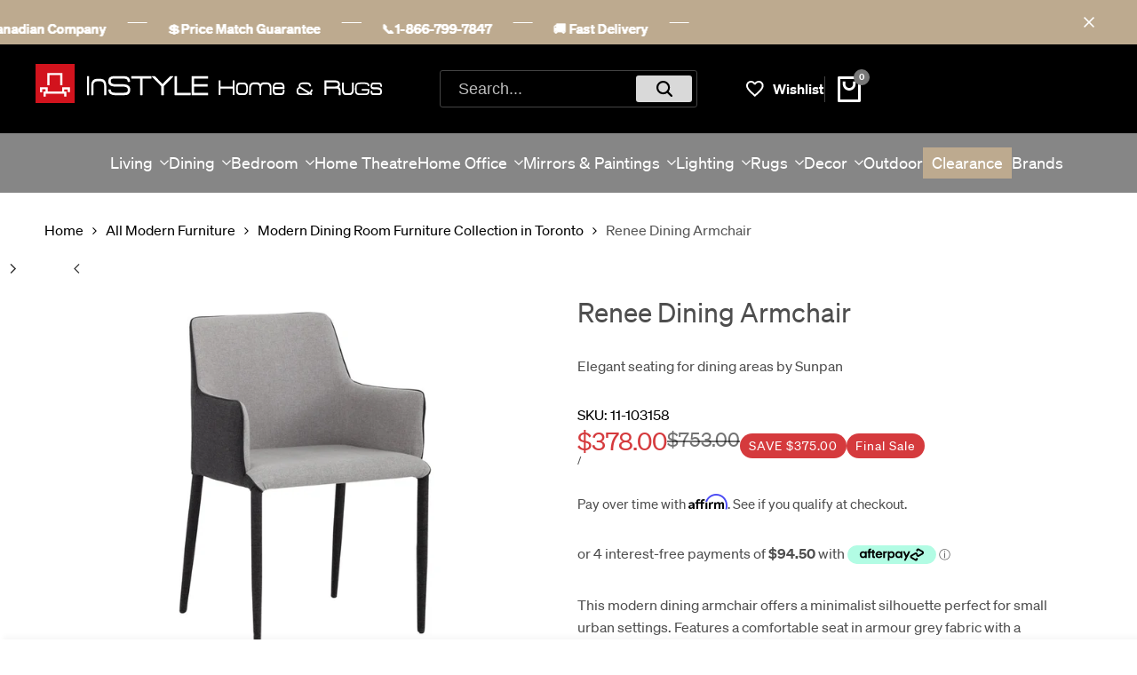

--- FILE ---
content_type: text/html; charset=utf-8
request_url: https://instylehome.ca/products/renee-dining-armchair
body_size: 64766
content:
<!DOCTYPE html><html class="no-js hdt-pr-img__effect-zoom hdt-badge__shape-round dir--ltr hdt-minimal-products hdt-hidden-products-wishlist hdt-hidden-products-compare" lang="en" dir="ltr">
  <head>
  

    <meta charset="utf-8">
    <meta http-equiv="X-UA-Compatible" content="IE=edge">
    <meta name="viewport" content="width=device-width,initial-scale=1">
    <meta name="theme-color" content="">
    <meta name="p:domain_verify" content="9f4b47d81b517c8e7a2e4859bf601487"/>
    
    <link rel="canonical" href="https://instylehome.ca/products/renee-dining-armchair">
    
<link rel="icon" type="image/png" href="//instylehome.ca/cdn/shop/files/favicon.svg?crop=center&height=32&v=1733155505&width=32">
      <link rel="apple-touch-icon" href="//instylehome.ca/cdn/shop/files/favicon.svg?crop=center&height=48&v=1733155505&width=48"><link rel="icon" type="image/svg+xml" href="//instylehome.ca/cdn/shop/files/favicon.svg?v=1733155505" />
  <link rel="shortcut icon" href="//instylehome.ca/cdn/shop/files/favicon.ico?v=1733155449" />
  <link rel="apple-touch-icon" sizes="180x180" href="//instylehome.ca/cdn/shop/files/apple-touch-icon.png?v=1733155450" />
  <meta name="apple-mobile-web-app-title" content="http://instylehome.ca" />
  <link rel="manifest" href="//instylehome.ca/cdn/shop/files/site.webmanifest?v=1733156006" /><title>
      Renee Dining Armchair in Toronto - stylish chairs for any table,...
</title>
    <style>
    @font-face{font-family:'Sohne';src:url('https://cdn.shopify.com/s/files/1/0262/8947/1541/files/soehne-web-buch.woff2?v=1738875950');font-weight:400;font-style:normal;font-display:swap}
    @font-face{font-family:'Sohne';src:url('https://cdn.shopify.com/s/files/1/0262/8947/1541/files/soehne-web-halbfett.woff2?v=1738875950');font-weight:500;font-display:swap}
    @font-face{font-family:'Sohne Mono';src:url('https://cdn.shopify.com/s/files/1/0262/8947/1541/files/soehne-mono-web-buch.woff2?v=1738875950') format('woff2');font-weight:400;font-style:normal;font-display:swap}
    </style><meta name="description" content="Fashion Dining Chairs by Sunpan: Comfortable dining experience - fast delivery across Canada including Montreal, Vancouver, Calgary, Edmonton, Ottawa &amp; more.">
<!-- /snippets/social-meta-tags.liquid -->

<meta property="og:site_name" content="InSTYLE Home &amp; Rugs">
<meta property="og:url" content="https://instylehome.ca/products/renee-dining-armchair">
<meta property="og:title" content="Renee Dining Armchair in Toronto - stylish chairs for any table,...">
<meta property="og:type" content="product">
<meta property="og:description" content="Fashion Dining Chairs by Sunpan: Comfortable dining experience - fast delivery across Canada including Montreal, Vancouver, Calgary, Edmonton, Ottawa &amp; more."><meta property="og:image" content="http://instylehome.ca/cdn/shop/files/103158.jpg?v=1758065636">
  <meta property="og:image:secure_url" content="https://instylehome.ca/cdn/shop/files/103158.jpg?v=1758065636">
  <meta property="og:image:width" content="1000">
  <meta property="og:image:height" content="800"><meta property="og:price:amount" content="378.00">
  <meta property="og:price:currency" content="CAD"><meta name="twitter:site" content="@InStyleHomeRugs"><meta name="twitter:card" content="summary_large_image">
<meta name="twitter:title" content="Renee Dining Armchair in Toronto - stylish chairs for any table,...">
<meta name="twitter:description" content="Fashion Dining Chairs by Sunpan: Comfortable dining experience - fast delivery across Canada including Montreal, Vancouver, Calgary, Edmonton, Ottawa &amp; more.">
<script async crossorigin fetchpriority="high" src="/cdn/shopifycloud/importmap-polyfill/es-modules-shim.2.4.0.js"></script>
<script>
  window.themeHDN = {
    settings: {
      currencyFormat: "${{amount}}",
      moneyFormat: "${{amount}}",
      moneyWithCurrencyFormat: "${{amount}} CAD",
      pageType: `product`,
      actionAfterATC: `open_cart_drawer`,
      currencyCodeEnabled: false,
      autoCurrencies: false,
      currencyRound: false,
      revealInView: false
      , shopTimezone: "-0500"}
  };
  document.documentElement.className = document.documentElement.className.replace('no-js', 'js');</script>
<script>if (!(HTMLScriptElement.supports && HTMLScriptElement.supports('importmap'))) { const importMap = document.createElement('script'); importMap.async = true; importMap.src = "//instylehome.ca/cdn/shop/t/131/assets/importmap.min.js?v=111504132928535020251711335677"; document.head.appendChild(importMap); }</script>
<script type="importmap">
  {
    "imports": {
      "vendor": "//instylehome.ca/cdn/shop/t/131/assets/vendor.min.js?v=151670598074788819941711335677",
      "global": "//instylehome.ca/cdn/shop/t/131/assets/global.min.js?v=179523873518600237251739639969",
      "photoswipe": "//instylehome.ca/cdn/shop/t/131/assets/es-photoswipe.min.js?v=56831319481966336101711335676"
    }
  }
</script>
<script type="module" src="//instylehome.ca/cdn/shop/t/131/assets/vendor.min.js?v=151670598074788819941711335677"></script><link rel="preconnect" href="https://fonts.googleapis.com">
<link rel="preconnect" href="https://fonts.gstatic.com" crossorigin>
<link href="https://fonts.googleapis.com/css2?family=Albert+Sans:ital,wght@0,100;0,200;0,300;0,400;0,500;0,600;0,700;0,800;0,900;1,100;1,200;1,300;1,400;1,500;1,600;1,700;1,800;1,900&family=Playfair+Display:ital,wght@0,400;0,500;0,600;0,700;0,800;0,900;1,400;1,500;1,600;1,700;1,800;1,900&family=Poppins:ital,wght@0,100;0,200;0,300;0,400;0,500;0,600;0,700;0,800;0,900;1,100;1,200;1,300;1,400;1,500;1,600;1,700;1,800;1,900&display=swap" rel="stylesheet">
<style data-shopify>:root {
    --aspect-ratiocus1:0.716;
    --scrollbar-w: 0px;
    /* Spacing */
    --spacing-0-2: 0.2rem; /* 2px */
    --spacing-0-4: 0.4rem; /* 4px */
    --spacing-0-6: 0.6rem; /* 6px */
    --spacing-0-8: 0.8rem; /* 8px */
    --spacing-1: 1rem; /* 10px */
    --spacing-1-2: 1.2rem; /* 12px */
    --spacing-1-4: 1.4rem; /* 14px */
    --spacing-1-6: 1.6rem; /* 16px */
    --spacing-1-8: 1.8rem; /* 18px */
    --spacing-2: 2rem; /* 20px */
    --spacing-2-2: 2.2rem; /* 22px */
    --spacing-2-4: 2.4rem; /* 24px */
    --spacing-2-6: 2.6rem; /* 26px */
    --spacing-2-8: 2.8rem; /* 28px */
    --spacing-3: 3rem; /* 30px */
    --spacing-3-2: 3.2rem; /* 32px */
    --spacing-3-4: 3.4rem; /* 34px */
    --spacing-3-6: 3.6rem; /* 36px */
    --spacing-3-8: 3.8rem; /* 38px */
    --spacing-4: 4rem; /* 40px */
    --spacing-4-2: 4.2rem; /* 42px */
    --spacing-4-4: 4.4rem; /* 44px */
    --spacing-4-8: 4.8rem; /* 48px */
    --spacing-5: 5rem; /* 50px */
    --spacing-5-6: 5.6rem; /* 56px */
    --spacing-6: 6rem; /* 60px */
    --spacing-6-4: 6.4rem; /* 64px */
    --spacing-7: 7rem; /* 70px */
    --spacing-7-2: 7.2rem; /* 72px */
    --spacing-8: 8rem; /* 80px */
    --spacing-9: 9rem; /* 90px */
    --spacing-10: 10rem; /* 100px */

    /* Colors */
    --color-base-background: 255 255 255;
    --color-base-text: 78 78 78;
    --color-accent: 119 119 119;
    --color-accent-secondary: 255 255 255;
    --color-focus: 213 58 61;
    --payment-terms-background-color: rgb(255 255 255);

    /* Product badge colors */
    --color-on-sale-badge-background: 213 58 61;
    --color-on-sale-badge-text: 255 255 255;
    --color-new-badge-background: 85 166 83;
    --color-new-badge-text: 255 255 255;
    --color-sold-out-badge-background: 134 134 134;
    --color-sold-out-badge-text: 255 255 255;
    --color-pre-order-badge-background: 150 120 80;
    --color-pre-order-badge-text: 255 255 255;
    --color-custom-badge-background: 244 84 83;
    --color-custom-badge-text: 255 255 255;

    /* Notices colors */
    --color-tooltip-background: 56 56 56;
    --color-tooltip-text: 255 255 255;
    --color-success-background: 232 240 233;
    --color-success-text: 66 132 69;
    --color-warning-background: 251 246 234;
    --color-warning-text: 224 178 82;
    --color-error-background: 253 224 228;
    --color-error-text: 235 0 27;

    --font-body-family: 'Sohne', 'Albert Sans', sans-serif;
    --font-body-style: normal;
    --font-body-weight: 400;
    --font-body-weight-bold: 700;

    --font-heading-family: 'Sohne', 'Albert Sans', sans-serif;
    --font-heading-style: normal;
    --font-heading-weight: 400;

    --font-body-line-height: 1.6;
    --font-body-spacing: 0.0em;
    --font-heading-scale: 0.8;
    --font-heading-line-height: 1.2;
    --font-heading-spacing: 0.0em;
    --button-line-height: 1.2;

    /* Font sizes */
    --text-xs: 1.0rem;
    --text-sm: 1.2rem;
    --text-base: 1.4rem;
    --text-lg: 1.6rem;
    --text-xl: 1.8rem;
    --text-2xl: 2.0rem;
    --text-4xl: 2.2rem;
    --text-6xl: 2.4rem;
    --text-8xl: 2.6rem;
    --text-10xl: 2.8rem;
    --text-12xl: 3.0rem;
    /* Font Weight */
    --font-light: 300;
    --font-normal: 400;
    --font-medium: 500;
    --font-semibold: 600;
    --font-bold: 700;
    --font-extrabold: 800;
    --font-black: 900;
    --spacing-x: 15px;
    --spacing-y: 15px;

    --container-max-width: 144rem;
    --container-max-width-padding-lg: 154rem;
    --container-max-width-padding-md: 150rem;
    --container-width-margin: 0rem;
    --spacing-sections-desktop: 0px;
    --spacing-sections-mobile: 0px;

    /* Border Radius */
    --rounded-2xs: 0.0rem;
    --rounded-xs: 0.0rem;
    --rounded-sm: 0.0rem;
    --rounded: 0.0rem;
    --rounded-lg: 0.0rem;
    --rounded-full: 9999px;
    --rounded-button: 0.3rem;
    --rounded-input: 0.3rem;
    --rounded-product-card: 0.0rem;
    --rounded-product-media: 0.0rem;
    --rounded-collection-card: 0.0rem;
    --rounded-blog-card: 0.0rem;

    --padding-block-input: var(--spacing-0-6);
    --padding-inline-input: var(--spacing-1);
    --height-input: var(--spacing-4-2);

    --cursor-zoom-in-icon: url(//instylehome.ca/cdn/shop/t/131/assets/cursor-zoom-in.svg?v=88807523373575012131711335711);

    /* RTL support */
      --value-logical-flip: 1;
      --value-origin-start: left;
      --value-origin-end: right;}

  /* Color schemes */
  [color-scheme="scheme-1"] {
      --color-background: 255 255 255;
      --gradient-background: #ffffff;
      --color-background2: 242 242 242;
      --color-foreground: 0 0 0;
      --color-foreground2: 84 84 84;
      --color-button: 189 170 143;
      --color-button-text: 255 255 255;
      --color-button-border: 189 170 143;
      --color-secondary-button: 255 255 255;--color-secondary-button-bg: 255 255 255;
      --color-secondary-button-text: 0 0 0;
      --color-link: 0 0 0;
      --color-line-border: 235 235 235;
      --color-overlay: 0 0 0;
      --payment-terms-background-color: rgb(255 255 255);
      /* Product colors */
      --color-pr-price: 0 0 0;
      --color-pr-sale-price: 0 0 0;
      --color-pr-text: 0 0 0;
      --color-pr-rating: ;
      /* Input colors */
      --color-input-primary: 255 255 255;
      --color-input-secondary: 144 144 144;
    }
  [color-scheme="scheme-2"] {
      --color-background: 255 255 255;
      --gradient-background: #ffffff;
      --color-background2: 255 255 255;
      --color-foreground: 0 0 0;
      --color-foreground2: 84 84 84;
      --color-button: 255 255 255;
      --color-button-text: 0 0 0;
      --color-button-border: 235 235 235;
      --color-secondary-button: 255 255 255;--color-secondary-button-bg: 255 255 255;
      --color-secondary-button-text: 0 0 0;
      --color-link: 0 0 0;
      --color-line-border: 236 236 236;
      --color-overlay: 0 0 0;
      --payment-terms-background-color: rgb(255 255 255);
      /* Product colors */
      --color-pr-price: 0 0 0;
      --color-pr-sale-price: 0 0 0;
      --color-pr-text: 0 0 0;
      --color-pr-rating: ;
      /* Input colors */
      --color-input-primary: 255 255 255;
      --color-input-secondary: 0 0 0;
    }
  [color-scheme="scheme-3"] {
      --color-background: 255 255 255;
      --gradient-background: #ffffff;
      --color-background2: 255 255 255;
      --color-foreground: 0 0 0;
      --color-foreground2: 0 0 0;
      --color-button: 242 242 242;
      --color-button-text: 0 0 0;
      --color-button-border: 242 242 242;
      --color-secondary-button: 255 255 255;--color-secondary-button-bg: 255 255 255;
      --color-secondary-button-text: 0 0 0;
      --color-link: 0 0 0;
      --color-line-border: 238 238 238;
      --color-overlay: 0 0 0;
      --payment-terms-background-color: rgb(255 255 255);
      /* Product colors */
      --color-pr-price: 0 0 0;
      --color-pr-sale-price: 219 18 21;
      --color-pr-text: 0 0 0;
      --color-pr-rating: ;
      /* Input colors */
      --color-input-primary: 255 255 255;
      --color-input-secondary: 0 0 0;
    }
  [color-scheme="scheme-4"] {
      --color-background: 245 245 245;
      --gradient-background: #f5f5f5;
      --color-background2: 255 255 255;
      --color-foreground: 0 0 0;
      --color-foreground2: 84 84 84;
      --color-button: 0 0 0;
      --color-button-text: 255 255 255;
      --color-button-border: 0 0 0;
      --color-secondary-button: 245 245 245;--color-secondary-button-bg: 255 255 255;
      --color-secondary-button-text: 0 0 0;
      --color-link: 0 0 0;
      --color-line-border: 235 235 235;
      --color-overlay: 0 0 0;
      --payment-terms-background-color: rgb(245 245 245);
      /* Product colors */
      --color-pr-price: 0 0 0;
      --color-pr-sale-price: 219 18 21;
      --color-pr-text: 0 0 0;
      --color-pr-rating: ;
      /* Input colors */
      --color-input-primary: 255 255 255;
      --color-input-secondary: 144 144 144;
    }
  [color-scheme="scheme-5"] {
      --color-background: 251 247 240;
      --gradient-background: #fbf7f0;
      --color-background2: 251 247 240;
      --color-foreground: 0 0 0;
      --color-foreground2: 84 84 84;
      --color-button: ;
      --color-button-text: ;
      --color-button-border: ;
      --color-secondary-button: 251 247 240;--color-secondary-button-bg: 255 255 255;
      --color-secondary-button-text: ;
      --color-link: ;
      --color-line-border: 0 0 0;
      --color-overlay: 0 0 0;
      --payment-terms-background-color: rgb(251 247 240);
      /* Product colors */
      --color-pr-price: 0 0 0;
      --color-pr-sale-price: 219 18 21;
      --color-pr-text: 0 0 0;
      --color-pr-rating: ;
      /* Input colors */
      --color-input-primary: 255 255 255;
      --color-input-secondary: 104 104 104;
    }
  [color-scheme="scheme-67a7ca9f-3333-4245-b79f-2e9849d7e615"] {
      --color-background: 0 0 0;
      --gradient-background: #000000;
      --color-background2: 134 134 134;
      --color-foreground: 255 255 255;
      --color-foreground2: 231 231 231;
      --color-button: 255 255 255;
      --color-button-text: 0 0 0;
      --color-button-border: 255 255 255;
      --color-secondary-button: 0 0 0;--color-secondary-button-bg: 0 0 0;
      --color-secondary-button-text: 255 255 255;
      --color-link: 255 255 255;
      --color-line-border: 68 68 68;
      --color-overlay: 0 0 0;
      --payment-terms-background-color: rgb(0 0 0);
      /* Product colors */
      --color-pr-price: 255 255 255;
      --color-pr-sale-price: 219 18 21;
      --color-pr-text: 255 255 255;
      --color-pr-rating: ;
      /* Input colors */
      --color-input-primary: 255 255 255;
      --color-input-secondary: 144 144 144;
    }
  [color-scheme="scheme-22"] {
      --color-background: 189 170 143;
      --gradient-background: #bdaa8f;
      --color-background2: 255 255 255;
      --color-foreground: 0 0 0;
      --color-foreground2: 0 0 0;
      --color-button: 255 255 255;
      --color-button-text: 0 0 0;
      --color-button-border: 255 255 255;
      --color-secondary-button: 189 170 143;--color-secondary-button-bg: 255 255 255;
      --color-secondary-button-text: 0 0 0;
      --color-link: 0 0 0;
      --color-line-border: 0 0 0;
      --color-overlay: 255 255 255;
      --payment-terms-background-color: rgb(189 170 143);
      /* Product colors */
      --color-pr-price: 0 0 0;
      --color-pr-sale-price: 219 18 21;
      --color-pr-text: 0 0 0;
      --color-pr-rating: ;
      /* Input colors */
      --color-input-primary: 144 144 144;
      --color-input-secondary: 255 255 255;
    }
  [color-scheme="scheme-33"] {
      --color-background: 198 204 209;
      --gradient-background: #c6ccd1;
      --color-background2: 255 255 255;
      --color-foreground: 0 0 0;
      --color-foreground2: 0 0 0;
      --color-button: 255 255 255;
      --color-button-text: 0 0 0;
      --color-button-border: 255 255 255;
      --color-secondary-button: 198 204 209;--color-secondary-button-bg: 255 255 255;
      --color-secondary-button-text: 0 0 0;
      --color-link: 0 0 0;
      --color-line-border: 238 238 238;
      --color-overlay: 0 0 0;
      --payment-terms-background-color: rgb(198 204 209);
      /* Product colors */
      --color-pr-price: 0 0 0;
      --color-pr-sale-price: 219 18 21;
      --color-pr-text: 0 0 0;
      --color-pr-rating: ;
      /* Input colors */
      --color-input-primary: 255 255 255;
      --color-input-secondary: 104 104 104;
    }
  [color-scheme="scheme-44"] {
      --color-background: 209 198 198;
      --gradient-background: #d1c6c6;
      --color-background2: 255 255 255;
      --color-foreground: 0 0 0;
      --color-foreground2: 0 0 0;
      --color-button: 255 255 255;
      --color-button-text: 0 0 0;
      --color-button-border: 255 255 255;
      --color-secondary-button: 209 198 198;--color-secondary-button-bg: 255 255 255;
      --color-secondary-button-text: ;
      --color-link: ;
      --color-line-border: 238 238 238;
      --color-overlay: 0 0 0;
      --payment-terms-background-color: rgb(209 198 198);
      /* Product colors */
      --color-pr-price: 0 0 0;
      --color-pr-sale-price: 219 18 21;
      --color-pr-text: 0 0 0;
      --color-pr-rating: ;
      /* Input colors */
      --color-input-primary: 255 255 255;
      --color-input-secondary: 104 104 104;
    }
  [color-scheme="scheme-55"] {
      --color-background: 189 170 143;
      --gradient-background: #bdaa8f;
      --color-background2: 255 255 255;
      --color-foreground: 255 255 255;
      --color-foreground2: 255 255 255;
      --color-button: 0 0 0;
      --color-button-text: 255 255 255;
      --color-button-border: 0 0 0;
      --color-secondary-button: 189 170 143;--color-secondary-button-bg: 0 0 0;
      --color-secondary-button-text: 255 255 255;
      --color-link: 255 255 255;
      --color-line-border: 238 238 238;
      --color-overlay: 0 0 0;
      --payment-terms-background-color: rgb(189 170 143);
      /* Product colors */
      --color-pr-price: 0 0 0;
      --color-pr-sale-price: 219 18 21;
      --color-pr-text: 0 0 0;
      --color-pr-rating: ;
      /* Input colors */
      --color-input-primary: 255 255 255;
      --color-input-secondary: 104 104 104;
    }
  [color-scheme="scheme-c1965998-fc97-4a7b-bd06-0ed73b84273b"] {
      --color-background: 248 246 242;
      --gradient-background: #f8f6f2;
      --color-background2: 255 255 255;
      --color-foreground: 0 0 0;
      --color-foreground2: 0 0 0;
      --color-button: 255 255 255;
      --color-button-text: 0 0 0;
      --color-button-border: 255 255 255;
      --color-secondary-button: 248 246 242;--color-secondary-button-bg: 255 255 255;
      --color-secondary-button-text: 0 0 0;
      --color-link: 0 0 0;
      --color-line-border: 238 238 238;
      --color-overlay: 255 255 255;
      --payment-terms-background-color: rgb(248 246 242);
      /* Product colors */
      --color-pr-price: 0 0 0;
      --color-pr-sale-price: 219 18 21;
      --color-pr-text: 0 0 0;
      --color-pr-rating: ;
      /* Input colors */
      --color-input-primary: 144 144 144;
      --color-input-secondary: 255 255 255;
    }
  [color-scheme="scheme-5825b778-654c-4c9a-bc49-f213f6c5ebc1"] {
      --color-background: 255 255 255;
      --gradient-background: #ffffff;
      --color-background2: 255 255 255;
      --color-foreground: 0 0 0;
      --color-foreground2: 84 84 84;
      --color-button: 255 255 255;
      --color-button-text: 0 0 0;
      --color-button-border: 235 235 235;
      --color-secondary-button: 255 255 255;--color-secondary-button-bg: 255 255 255;
      --color-secondary-button-text: 0 0 0;
      --color-link: 0 0 0;
      --color-line-border: 238 238 238;
      --color-overlay: 0 0 0;
      --payment-terms-background-color: rgb(255 255 255);
      /* Product colors */
      --color-pr-price: 0 0 0;
      --color-pr-sale-price: 219 18 21;
      --color-pr-text: 0 0 0;
      --color-pr-rating: ;
      /* Input colors */
      --color-input-primary: 144 144 144;
      --color-input-secondary: 255 255 255;
    }
  [color-scheme="scheme-2a5110b3-d2a4-4b02-957c-afe5098c6295"] {
      --color-background: 246 246 246;
      --gradient-background: #f6f6f6;
      --color-background2: 255 255 255;
      --color-foreground: 0 0 0;
      --color-foreground2: 84 84 84;
      --color-button: 0 0 0;
      --color-button-text: 255 255 255;
      --color-button-border: 0 0 0;
      --color-secondary-button: 246 246 246;--color-secondary-button-bg: 255 255 255;
      --color-secondary-button-text: 0 0 0;
      --color-link: 0 0 0;
      --color-line-border: 238 238 238;
      --color-overlay: 255 255 255;
      --payment-terms-background-color: rgb(246 246 246);
      /* Product colors */
      --color-pr-price: 0 0 0;
      --color-pr-sale-price: 219 18 21;
      --color-pr-text: 0 0 0;
      --color-pr-rating: ;
      /* Input colors */
      --color-input-primary: 255 255 255;
      --color-input-secondary: 144 144 144;
    }
  [color-scheme="scheme-11"] {
      --color-background: 255 255 255;
      --gradient-background: #ffffff;
      --color-background2: 247 247 247;
      --color-foreground: 0 0 0;
      --color-foreground2: 84 84 84;
      --color-button: 0 0 0;
      --color-button-text: 255 255 255;
      --color-button-border: 0 0 0;
      --color-secondary-button: 255 255 255;--color-secondary-button-bg: 255 255 255;
      --color-secondary-button-text: 0 0 0;
      --color-link: 0 0 0;
      --color-line-border: 238 238 238;
      --color-overlay: 0 0 0;
      --payment-terms-background-color: rgb(255 255 255);
      /* Product colors */
      --color-pr-price: 0 0 0;
      --color-pr-sale-price: 219 18 21;
      --color-pr-text: 0 0 0;
      --color-pr-rating: ;
      /* Input colors */
      --color-input-primary: 255 255 255;
      --color-input-secondary: 0 0 0;
    }
  [color-scheme="scheme-4695783b-31d1-4169-87e3-7a4671e53e67"] {
      --color-background: 255 255 255;
      --gradient-background: #ffffff;
      --color-background2: 255 255 255;
      --color-foreground: 204 128 22;
      --color-foreground2: 182 124 42;
      --color-button: 204 128 22;
      --color-button-text: 255 255 255;
      --color-button-border: 204 128 22;
      --color-secondary-button: 255 255 255;--color-secondary-button-bg: 255 255 255;
      --color-secondary-button-text: 0 0 0;
      --color-link: 0 0 0;
      --color-line-border: 204 128 22;
      --color-overlay: 0 0 0;
      --payment-terms-background-color: rgb(255 255 255);
      /* Product colors */
      --color-pr-price: 0 0 0;
      --color-pr-sale-price: 219 18 21;
      --color-pr-text: 0 0 0;
      --color-pr-rating: ;
      /* Input colors */
      --color-input-primary: 255 255 255;
      --color-input-secondary: 144 144 144;
    }
  [color-scheme="scheme-489e113a-2133-45d1-a14e-1e5fcfa24d6a"] {
      --color-background: 0 0 0;
      --gradient-background: #000000;
      --color-background2: 0 0 0;
      --color-foreground: 201 82 20;
      --color-foreground2: 195 100 51;
      --color-button: 201 82 20;
      --color-button-text: 255 255 255;
      --color-button-border: 201 82 20;
      --color-secondary-button: 0 0 0;--color-secondary-button-bg: 255 255 255;
      --color-secondary-button-text: 0 0 0;
      --color-link: 0 0 0;
      --color-line-border: 235 235 235;
      --color-overlay: 0 0 0;
      --payment-terms-background-color: rgb(0 0 0);
      /* Product colors */
      --color-pr-price: 0 0 0;
      --color-pr-sale-price: 0 0 0;
      --color-pr-text: 0 0 0;
      --color-pr-rating: ;
      /* Input colors */
      --color-input-primary: 56 56 56;
      --color-input-secondary: 144 144 144;
    }
  [color-scheme="scheme-b6b07715-d9ac-4fc4-97dd-58e63f178e8b"] {
      --color-background: 255 255 255;
      --gradient-background: linear-gradient(133deg, rgba(250, 220, 54, 1) 11%, rgba(254, 98, 146, 1) 49%, rgba(250, 220, 54, 1) 87%);
      --color-background2: 242 242 242;
      --color-foreground: 112 39 59;
      --color-foreground2: 112 39 59;
      --color-button: 112 39 59;
      --color-button-text: 255 255 255;
      --color-button-border: 112 39 59;
      --color-secondary-button: 255 255 255;--color-secondary-button-bg: 255 255 255;
      --color-secondary-button-text: 0 0 0;
      --color-link: 0 0 0;
      --color-line-border: 235 235 235;
      --color-overlay: 0 0 0;
      --payment-terms-background-color: rgb(255 255 255);
      /* Product colors */
      --color-pr-price: 0 0 0;
      --color-pr-sale-price: 0 0 0;
      --color-pr-text: 0 0 0;
      --color-pr-rating: ;
      /* Input colors */
      --color-input-primary: 255 255 255;
      --color-input-secondary: 144 144 144;
    }
  [color-scheme="scheme-f6ee2489-ad82-403e-87b1-6fcbff7ad2ff"] {
      --color-background: 255 255 255;
      --gradient-background: #ffffff;
      --color-background2: 242 242 242;
      --color-foreground: 99 35 56;
      --color-foreground2: 102 24 50;
      --color-button: 99 35 56;
      --color-button-text: 255 255 255;
      --color-button-border: 99 35 56;
      --color-secondary-button: 255 255 255;--color-secondary-button-bg: 255 255 255;
      --color-secondary-button-text: 0 0 0;
      --color-link: 0 0 0;
      --color-line-border: 235 235 235;
      --color-overlay: 0 0 0;
      --payment-terms-background-color: rgb(255 255 255);
      /* Product colors */
      --color-pr-price: 0 0 0;
      --color-pr-sale-price: 0 0 0;
      --color-pr-text: 0 0 0;
      --color-pr-rating: ;
      /* Input colors */
      --color-input-primary: 255 255 255;
      --color-input-secondary: 144 144 144;
    }
  [color-scheme="scheme-759efa1a-4d36-4afb-86b9-0a032d693bcb"] {
      --color-background: 255 255 255;
      --gradient-background: #ffffff;
      --color-background2: 242 242 242;
      --color-foreground: 55 52 52;
      --color-foreground2: 84 84 84;
      --color-button: 189 170 143;
      --color-button-text: 255 255 255;
      --color-button-border: 189 170 143;
      --color-secondary-button: 255 255 255;--color-secondary-button-bg: 255 255 255;
      --color-secondary-button-text: 0 0 0;
      --color-link: 0 0 0;
      --color-line-border: 235 235 235;
      --color-overlay: 0 0 0;
      --payment-terms-background-color: rgb(255 255 255);
      /* Product colors */
      --color-pr-price: 0 0 0;
      --color-pr-sale-price: 0 0 0;
      --color-pr-text: 0 0 0;
      --color-pr-rating: ;
      /* Input colors */
      --color-input-primary: 255 255 255;
      --color-input-secondary: 144 144 144;
    }
  

  @media screen and (min-width: 768px) {
    :root {
    /* Font sizes */
    --text-xs: 1.2rem;
    --text-sm: 1.4rem;
    --text-base: 1.6rem;
    --text-lg: 1.8rem;
    --text-xl: 2.0rem;
    --text-2xl: 2.2rem;
    --text-4xl: 2.4rem;
    --text-6xl: 2.6rem;
    --text-8xl: 2.8rem;
    --text-10xl: 3.0rem;
    --text-12xl: 3.2rem;
    --spacing-x: 30px;
    --spacing-y: 30px;
    }
  }
</style>

<link href="//instylehome.ca/cdn/shop/t/131/assets/base.css?v=86542652952182090391711335676" rel="stylesheet" type="text/css" media="all" />
<link href="//instylehome.ca/cdn/shop/t/131/assets/theme.css?v=91219357291841190091711335677" rel="stylesheet" type="text/css" media="all" />
<script>window.performance && window.performance.mark && window.performance.mark('shopify.content_for_header.start');</script><meta name="google-site-verification" content="qrzYcJXls0ZjYUAivsPynrK-H6eG4pp_jI1Ta54uihs">
<meta name="facebook-domain-verification" content="k1feitct88bcpmvarw7cyptnc8svud">
<meta id="shopify-digital-wallet" name="shopify-digital-wallet" content="/26289471541/digital_wallets/dialog">
<meta name="shopify-checkout-api-token" content="d1ec67da11e36736cd135654c7c7256a">
<meta id="in-context-paypal-metadata" data-shop-id="26289471541" data-venmo-supported="false" data-environment="production" data-locale="en_US" data-paypal-v4="true" data-currency="CAD">
<link rel="alternate" type="application/json+oembed" href="https://instylehome.ca/products/renee-dining-armchair.oembed">
<script async="async" src="/checkouts/internal/preloads.js?locale=en-CA"></script>
<link rel="preconnect" href="https://shop.app" crossorigin="anonymous">
<script async="async" src="https://shop.app/checkouts/internal/preloads.js?locale=en-CA&shop_id=26289471541" crossorigin="anonymous"></script>
<script id="apple-pay-shop-capabilities" type="application/json">{"shopId":26289471541,"countryCode":"CA","currencyCode":"CAD","merchantCapabilities":["supports3DS"],"merchantId":"gid:\/\/shopify\/Shop\/26289471541","merchantName":"InSTYLE Home \u0026 Rugs","requiredBillingContactFields":["postalAddress","email","phone"],"requiredShippingContactFields":["postalAddress","email","phone"],"shippingType":"shipping","supportedNetworks":["visa","masterCard","amex","discover","interac","jcb"],"total":{"type":"pending","label":"InSTYLE Home \u0026 Rugs","amount":"1.00"},"shopifyPaymentsEnabled":true,"supportsSubscriptions":true}</script>
<script id="shopify-features" type="application/json">{"accessToken":"d1ec67da11e36736cd135654c7c7256a","betas":["rich-media-storefront-analytics"],"domain":"instylehome.ca","predictiveSearch":true,"shopId":26289471541,"locale":"en"}</script>
<script>var Shopify = Shopify || {};
Shopify.shop = "www-instylehome-ca.myshopify.com";
Shopify.locale = "en";
Shopify.currency = {"active":"CAD","rate":"1.0"};
Shopify.country = "CA";
Shopify.theme = {"name":"Ecomus (1.2.0) - needs mods from other \"New\"","id":140375359710,"schema_name":"Ecomus","schema_version":"1.2.0","theme_store_id":null,"role":"main"};
Shopify.theme.handle = "null";
Shopify.theme.style = {"id":null,"handle":null};
Shopify.cdnHost = "instylehome.ca/cdn";
Shopify.routes = Shopify.routes || {};
Shopify.routes.root = "/";</script>
<script type="module">!function(o){(o.Shopify=o.Shopify||{}).modules=!0}(window);</script>
<script>!function(o){function n(){var o=[];function n(){o.push(Array.prototype.slice.apply(arguments))}return n.q=o,n}var t=o.Shopify=o.Shopify||{};t.loadFeatures=n(),t.autoloadFeatures=n()}(window);</script>
<script>
  window.ShopifyPay = window.ShopifyPay || {};
  window.ShopifyPay.apiHost = "shop.app\/pay";
  window.ShopifyPay.redirectState = null;
</script>
<script id="shop-js-analytics" type="application/json">{"pageType":"product"}</script>
<script defer="defer" async type="module" src="//instylehome.ca/cdn/shopifycloud/shop-js/modules/v2/client.init-shop-cart-sync_D0dqhulL.en.esm.js"></script>
<script defer="defer" async type="module" src="//instylehome.ca/cdn/shopifycloud/shop-js/modules/v2/chunk.common_CpVO7qML.esm.js"></script>
<script type="module">
  await import("//instylehome.ca/cdn/shopifycloud/shop-js/modules/v2/client.init-shop-cart-sync_D0dqhulL.en.esm.js");
await import("//instylehome.ca/cdn/shopifycloud/shop-js/modules/v2/chunk.common_CpVO7qML.esm.js");

  window.Shopify.SignInWithShop?.initShopCartSync?.({"fedCMEnabled":true,"windoidEnabled":true});

</script>
<script>
  window.Shopify = window.Shopify || {};
  if (!window.Shopify.featureAssets) window.Shopify.featureAssets = {};
  window.Shopify.featureAssets['shop-js'] = {"shop-cart-sync":["modules/v2/client.shop-cart-sync_D9bwt38V.en.esm.js","modules/v2/chunk.common_CpVO7qML.esm.js"],"init-fed-cm":["modules/v2/client.init-fed-cm_BJ8NPuHe.en.esm.js","modules/v2/chunk.common_CpVO7qML.esm.js"],"init-shop-email-lookup-coordinator":["modules/v2/client.init-shop-email-lookup-coordinator_pVrP2-kG.en.esm.js","modules/v2/chunk.common_CpVO7qML.esm.js"],"shop-cash-offers":["modules/v2/client.shop-cash-offers_CNh7FWN-.en.esm.js","modules/v2/chunk.common_CpVO7qML.esm.js","modules/v2/chunk.modal_DKF6x0Jh.esm.js"],"init-shop-cart-sync":["modules/v2/client.init-shop-cart-sync_D0dqhulL.en.esm.js","modules/v2/chunk.common_CpVO7qML.esm.js"],"init-windoid":["modules/v2/client.init-windoid_DaoAelzT.en.esm.js","modules/v2/chunk.common_CpVO7qML.esm.js"],"shop-toast-manager":["modules/v2/client.shop-toast-manager_1DND8Tac.en.esm.js","modules/v2/chunk.common_CpVO7qML.esm.js"],"pay-button":["modules/v2/client.pay-button_CFeQi1r6.en.esm.js","modules/v2/chunk.common_CpVO7qML.esm.js"],"shop-button":["modules/v2/client.shop-button_Ca94MDdQ.en.esm.js","modules/v2/chunk.common_CpVO7qML.esm.js"],"shop-login-button":["modules/v2/client.shop-login-button_DPYNfp1Z.en.esm.js","modules/v2/chunk.common_CpVO7qML.esm.js","modules/v2/chunk.modal_DKF6x0Jh.esm.js"],"avatar":["modules/v2/client.avatar_BTnouDA3.en.esm.js"],"shop-follow-button":["modules/v2/client.shop-follow-button_BMKh4nJE.en.esm.js","modules/v2/chunk.common_CpVO7qML.esm.js","modules/v2/chunk.modal_DKF6x0Jh.esm.js"],"init-customer-accounts-sign-up":["modules/v2/client.init-customer-accounts-sign-up_CJXi5kRN.en.esm.js","modules/v2/client.shop-login-button_DPYNfp1Z.en.esm.js","modules/v2/chunk.common_CpVO7qML.esm.js","modules/v2/chunk.modal_DKF6x0Jh.esm.js"],"init-shop-for-new-customer-accounts":["modules/v2/client.init-shop-for-new-customer-accounts_BoBxkgWu.en.esm.js","modules/v2/client.shop-login-button_DPYNfp1Z.en.esm.js","modules/v2/chunk.common_CpVO7qML.esm.js","modules/v2/chunk.modal_DKF6x0Jh.esm.js"],"init-customer-accounts":["modules/v2/client.init-customer-accounts_DCuDTzpR.en.esm.js","modules/v2/client.shop-login-button_DPYNfp1Z.en.esm.js","modules/v2/chunk.common_CpVO7qML.esm.js","modules/v2/chunk.modal_DKF6x0Jh.esm.js"],"checkout-modal":["modules/v2/client.checkout-modal_U_3e4VxF.en.esm.js","modules/v2/chunk.common_CpVO7qML.esm.js","modules/v2/chunk.modal_DKF6x0Jh.esm.js"],"lead-capture":["modules/v2/client.lead-capture_DEgn0Z8u.en.esm.js","modules/v2/chunk.common_CpVO7qML.esm.js","modules/v2/chunk.modal_DKF6x0Jh.esm.js"],"shop-login":["modules/v2/client.shop-login_CoM5QKZ_.en.esm.js","modules/v2/chunk.common_CpVO7qML.esm.js","modules/v2/chunk.modal_DKF6x0Jh.esm.js"],"payment-terms":["modules/v2/client.payment-terms_BmrqWn8r.en.esm.js","modules/v2/chunk.common_CpVO7qML.esm.js","modules/v2/chunk.modal_DKF6x0Jh.esm.js"]};
</script>
<script>(function() {
  var isLoaded = false;
  function asyncLoad() {
    if (isLoaded) return;
    isLoaded = true;
    var urls = ["https:\/\/chimpstatic.com\/mcjs-connected\/js\/users\/53f43f156c07b5443159a2bad\/3ca8002f2b136c225c31eea73.js?shop=www-instylehome-ca.myshopify.com","https:\/\/formbuilder.hulkapps.com\/skeletopapp.js?shop=www-instylehome-ca.myshopify.com","https:\/\/static-us.afterpay.com\/shopify\/afterpay-attract\/afterpay-attract-widget.js?shop=www-instylehome-ca.myshopify.com","https:\/\/cdn.shopify.com\/s\/files\/1\/0262\/8947\/1541\/t\/128\/assets\/affirmShopify.js?v=1709759325\u0026shop=www-instylehome-ca.myshopify.com","https:\/\/ideafyi.oss-us-west-1.aliyuncs.com\/js\/blocker.js?v=2\u0026shop=www-instylehome-ca.myshopify.com","https:\/\/cdn.recapture.io\/sdk\/v1\/shopify-recapture.min.js?api_key=5tqcfeme\u0026shop=www-instylehome-ca.myshopify.com"];
    for (var i = 0; i < urls.length; i++) {
      var s = document.createElement('script');
      s.type = 'text/javascript';
      s.async = true;
      s.src = urls[i];
      var x = document.getElementsByTagName('script')[0];
      x.parentNode.insertBefore(s, x);
    }
  };
  if(window.attachEvent) {
    window.attachEvent('onload', asyncLoad);
  } else {
    window.addEventListener('load', asyncLoad, false);
  }
})();</script>
<script id="__st">var __st={"a":26289471541,"offset":-18000,"reqid":"31c32139-1ff2-44e1-ba79-15f40d4644a2-1764199989","pageurl":"instylehome.ca\/products\/renee-dining-armchair","u":"536b5185c0c8","p":"product","rtyp":"product","rid":8196946690270};</script>
<script>window.ShopifyPaypalV4VisibilityTracking = true;</script>
<script id="captcha-bootstrap">!function(){'use strict';const t='contact',e='account',n='new_comment',o=[[t,t],['blogs',n],['comments',n],[t,'customer']],c=[[e,'customer_login'],[e,'guest_login'],[e,'recover_customer_password'],[e,'create_customer']],r=t=>t.map((([t,e])=>`form[action*='/${t}']:not([data-nocaptcha='true']) input[name='form_type'][value='${e}']`)).join(','),a=t=>()=>t?[...document.querySelectorAll(t)].map((t=>t.form)):[];function s(){const t=[...o],e=r(t);return a(e)}const i='password',u='form_key',d=['recaptcha-v3-token','g-recaptcha-response','h-captcha-response',i],f=()=>{try{return window.sessionStorage}catch{return}},m='__shopify_v',_=t=>t.elements[u];function p(t,e,n=!1){try{const o=window.sessionStorage,c=JSON.parse(o.getItem(e)),{data:r}=function(t){const{data:e,action:n}=t;return t[m]||n?{data:e,action:n}:{data:t,action:n}}(c);for(const[e,n]of Object.entries(r))t.elements[e]&&(t.elements[e].value=n);n&&o.removeItem(e)}catch(o){console.error('form repopulation failed',{error:o})}}const l='form_type',E='cptcha';function T(t){t.dataset[E]=!0}const w=window,h=w.document,L='Shopify',v='ce_forms',y='captcha';let A=!1;((t,e)=>{const n=(g='f06e6c50-85a8-45c8-87d0-21a2b65856fe',I='https://cdn.shopify.com/shopifycloud/storefront-forms-hcaptcha/ce_storefront_forms_captcha_hcaptcha.v1.5.2.iife.js',D={infoText:'Protected by hCaptcha',privacyText:'Privacy',termsText:'Terms'},(t,e,n)=>{const o=w[L][v],c=o.bindForm;if(c)return c(t,g,e,D).then(n);var r;o.q.push([[t,g,e,D],n]),r=I,A||(h.body.append(Object.assign(h.createElement('script'),{id:'captcha-provider',async:!0,src:r})),A=!0)});var g,I,D;w[L]=w[L]||{},w[L][v]=w[L][v]||{},w[L][v].q=[],w[L][y]=w[L][y]||{},w[L][y].protect=function(t,e){n(t,void 0,e),T(t)},Object.freeze(w[L][y]),function(t,e,n,w,h,L){const[v,y,A,g]=function(t,e,n){const i=e?o:[],u=t?c:[],d=[...i,...u],f=r(d),m=r(i),_=r(d.filter((([t,e])=>n.includes(e))));return[a(f),a(m),a(_),s()]}(w,h,L),I=t=>{const e=t.target;return e instanceof HTMLFormElement?e:e&&e.form},D=t=>v().includes(t);t.addEventListener('submit',(t=>{const e=I(t);if(!e)return;const n=D(e)&&!e.dataset.hcaptchaBound&&!e.dataset.recaptchaBound,o=_(e),c=g().includes(e)&&(!o||!o.value);(n||c)&&t.preventDefault(),c&&!n&&(function(t){try{if(!f())return;!function(t){const e=f();if(!e)return;const n=_(t);if(!n)return;const o=n.value;o&&e.removeItem(o)}(t);const e=Array.from(Array(32),(()=>Math.random().toString(36)[2])).join('');!function(t,e){_(t)||t.append(Object.assign(document.createElement('input'),{type:'hidden',name:u})),t.elements[u].value=e}(t,e),function(t,e){const n=f();if(!n)return;const o=[...t.querySelectorAll(`input[type='${i}']`)].map((({name:t})=>t)),c=[...d,...o],r={};for(const[a,s]of new FormData(t).entries())c.includes(a)||(r[a]=s);n.setItem(e,JSON.stringify({[m]:1,action:t.action,data:r}))}(t,e)}catch(e){console.error('failed to persist form',e)}}(e),e.submit())}));const S=(t,e)=>{t&&!t.dataset[E]&&(n(t,e.some((e=>e===t))),T(t))};for(const o of['focusin','change'])t.addEventListener(o,(t=>{const e=I(t);D(e)&&S(e,y())}));const B=e.get('form_key'),M=e.get(l),P=B&&M;t.addEventListener('DOMContentLoaded',(()=>{const t=y();if(P)for(const e of t)e.elements[l].value===M&&p(e,B);[...new Set([...A(),...v().filter((t=>'true'===t.dataset.shopifyCaptcha))])].forEach((e=>S(e,t)))}))}(h,new URLSearchParams(w.location.search),n,t,e,['guest_login'])})(!0,!0)}();</script>
<script integrity="sha256-52AcMU7V7pcBOXWImdc/TAGTFKeNjmkeM1Pvks/DTgc=" data-source-attribution="shopify.loadfeatures" defer="defer" src="//instylehome.ca/cdn/shopifycloud/storefront/assets/storefront/load_feature-81c60534.js" crossorigin="anonymous"></script>
<script crossorigin="anonymous" defer="defer" src="//instylehome.ca/cdn/shopifycloud/storefront/assets/shopify_pay/storefront-65b4c6d7.js?v=20250812"></script>
<script data-source-attribution="shopify.dynamic_checkout.dynamic.init">var Shopify=Shopify||{};Shopify.PaymentButton=Shopify.PaymentButton||{isStorefrontPortableWallets:!0,init:function(){window.Shopify.PaymentButton.init=function(){};var t=document.createElement("script");t.src="https://instylehome.ca/cdn/shopifycloud/portable-wallets/latest/portable-wallets.en.js",t.type="module",document.head.appendChild(t)}};
</script>
<script data-source-attribution="shopify.dynamic_checkout.buyer_consent">
  function portableWalletsHideBuyerConsent(e){var t=document.getElementById("shopify-buyer-consent"),n=document.getElementById("shopify-subscription-policy-button");t&&n&&(t.classList.add("hidden"),t.setAttribute("aria-hidden","true"),n.removeEventListener("click",e))}function portableWalletsShowBuyerConsent(e){var t=document.getElementById("shopify-buyer-consent"),n=document.getElementById("shopify-subscription-policy-button");t&&n&&(t.classList.remove("hidden"),t.removeAttribute("aria-hidden"),n.addEventListener("click",e))}window.Shopify?.PaymentButton&&(window.Shopify.PaymentButton.hideBuyerConsent=portableWalletsHideBuyerConsent,window.Shopify.PaymentButton.showBuyerConsent=portableWalletsShowBuyerConsent);
</script>
<script>
  function portableWalletsCleanup(e){e&&e.src&&console.error("Failed to load portable wallets script "+e.src);var t=document.querySelectorAll("shopify-accelerated-checkout .shopify-payment-button__skeleton, shopify-accelerated-checkout-cart .wallet-cart-button__skeleton"),e=document.getElementById("shopify-buyer-consent");for(let e=0;e<t.length;e++)t[e].remove();e&&e.remove()}function portableWalletsNotLoadedAsModule(e){e instanceof ErrorEvent&&"string"==typeof e.message&&e.message.includes("import.meta")&&"string"==typeof e.filename&&e.filename.includes("portable-wallets")&&(window.removeEventListener("error",portableWalletsNotLoadedAsModule),window.Shopify.PaymentButton.failedToLoad=e,"loading"===document.readyState?document.addEventListener("DOMContentLoaded",window.Shopify.PaymentButton.init):window.Shopify.PaymentButton.init())}window.addEventListener("error",portableWalletsNotLoadedAsModule);
</script>

<script type="module" src="https://instylehome.ca/cdn/shopifycloud/portable-wallets/latest/portable-wallets.en.js" onError="portableWalletsCleanup(this)" crossorigin="anonymous"></script>
<script nomodule>
  document.addEventListener("DOMContentLoaded", portableWalletsCleanup);
</script>

<link id="shopify-accelerated-checkout-styles" rel="stylesheet" media="screen" href="https://instylehome.ca/cdn/shopifycloud/portable-wallets/latest/accelerated-checkout-backwards-compat.css" crossorigin="anonymous">
<style id="shopify-accelerated-checkout-cart">
        #shopify-buyer-consent {
  margin-top: 1em;
  display: inline-block;
  width: 100%;
}

#shopify-buyer-consent.hidden {
  display: none;
}

#shopify-subscription-policy-button {
  background: none;
  border: none;
  padding: 0;
  text-decoration: underline;
  font-size: inherit;
  cursor: pointer;
}

#shopify-subscription-policy-button::before {
  box-shadow: none;
}

      </style>

<script>window.performance && window.performance.mark && window.performance.mark('shopify.content_for_header.end');</script>
    <style>
      .hdt-menu-item.is_all{
          border-top: 1px solid #bbbbbb;
          zoom: 0.95;
          margin: 0 !important;
          padding: 8px 0 0;
      }
      .hdt-menu-item.is_all .hdt-menu-link-text{color: #333}
      .is-success .hdt-progress-bar {
      --progress-bar: var(33 127 97);
    }
        .hdt-compare-at-price + .hdt-price .hdt-money.is_on_sale_price {
        zoom: 1.1;
        }
    .hdt-product__complimentary-wrap {
        padding: 0;
      border: 0;
    }
      .hdt-price__container.is_on_sale .hdt-compare-at-price:not([hidden])+.hdt-price:not(.hdt-price-item--range), .is_on_sale_price{
        color: rgb(var(--color-on-sale-badge-background));
      }
      .hdt-announcement-bar__marquee-item p{
        line-height: 13px;
        font-size: 15px;
      }
        header [data-header-bottom-height] {
          min-height: 35px !important;
        }
        .hdt-bottom-header #hdt-nav-ul > li {
          height: 35px;
        }
        .hdt-section-main-page, #modal-delivery {
          font-size: 15px;
        }
        .hdt-section-main-page h2, #modal-delivery h2{
          font-size: calc(var(--font-heading-scale)* 3.8rem);
              margin-top: 20px !important;
              margin-bottom: 20px !important;
        }
        .hdt-section-main-page h3, #modal-delivery h3{
          font-size: calc(var(--font-heading-scale)* 3.5rem);
              margin-top: 18px !important;
              margin-bottom: 17px !important;
        }
        .hdt-section-main-page h4, #modal-delivery h4{
          margin-top: 10px !important;
          font-size: calc(var(--font-heading-scale)* 3.2rem);
              margin-bottom: 12px !important;
        }
        .hdt-section-main-page h5, #modal-delivery h5{
          font-size: calc(var(--font-heading-scale)* 1.8rem);
              margin-bottom: 12px;
        }
        .hdt-section-main-page p, #modal-delivery p{
          margin-bottom: 15px;
        }

        .hdt-section-main-page  thead tr th:first-child,
        .hdt-section-main-page  tbody tr td:first-child,
        #modal-delivery thead tr th:first-child,
        #modal-delivery tbody tr td:first-child {

}

        .hdt-section-main-page .table-bordered-style th,.table-bordered-style td, #modal-delivery .table-bordered-style th,.table-bordered-style td {
    border: 1px solid #EFEFEF;
}

        .hdt-section-main-page table, #modal-delivery table {
    font-size: 14px;
}

        .hdt-section-main-page table a, #modal-delivery table a {
    color: #2f2f2f;
}

        .hdt-section-main-page table tr th, #modal-delivery table tr th {
    padding: 15px 10px;
    text-align: left;
    letter-spacing: 1px;
    font-size: 18px;
    font-weight: 600;
    text-transform: uppercase;
    line-height: 1.4;
    color: #1B1919;
    vertical-align: middle;
    border: none;
    border-bottom: 2px solid #EFEFEF;
}

        .hdt-section-main-page table tr td , #modal-delivery table tr td {
    padding: 15px 12px;
    border: none;
    text-align: left;
    border-bottom: 1px solid #E6E6E6;
}
      .hdt-section-main-page img , #modal-delivery img{
        display: inline-block;
      }
      .hdt-section-main-page .page-header, #modal-delivery .page-header{
        text-align: center;
      }

        .hdt-section-main-page table tbody th, #hdt-section-main-pag table tfoot th, #modal-delivery table tbody th, #modal-delivery table tfoot th {
    border-bottom: 1px solid #E6E6E6;
    text-transform: none;
}

.table-wrapper {
    overflow-x: auto;
    margin-bottom: 30px;
}

.table-wrapper table {
    margin: 0 auto;
}

.table-wrapper .table-wrapper {
    margin-bottom: 0px;
    overflow-x: visible;
}
      #hdt-nav-ul > li > details > summary:before {
  height: 10px;
}
.hdt_predictive-search2 .hdt-cart-show-has-results.hdt-current-scrollbar {
  max-height: 80vh;
  box-shadow: 0 8px 24px rgb(0 0 0 / 50%);
}
.hdt_predictive-search2 input[type="search" i]::placeholder {
  color: rgb(221 221 221 / 85%) !important;
}
.hdt_predictive-search2 input[type="search" i]:hover::placeholder,
.hdt_predictive-search2 input[type="search" i]:focus::placeholder {
  color: rgb(255 255 255 / 100%) !important;
}
.hdt_predictive-search2 input[type="search" i] {
  color: #fff;
}
.hdt_predictive-search2
  input[type="search" i]::-webkit-search-cancel-button:hover {
  background-color: #fff;
  color: #fff;
  border-color: #fff;
}
.hdt_predictive-search2 .hdt-search_submit {
  background-color: rgb(255 255 255 / 85%) !important;
}
.hdt_predictive-search2 input[type="search" i]:hover + .hdt-search_submit,
.hdt_predictive-search2 input[type="search" i]:focus + .hdt-search_submit {
  background-color: rgb(255 255 255 / 95%) !important;
}
.hdt_predictive-search2 .hdt-search_submit:hover {
  background-color: #fff !important;
}
.hdt_predictive-search2
  .hdt-cart-show-has-results.hdt-current-scrollbar
  .hdt-viewall-pr {
  margin-inline-end: 0px;
}
.hdt-card-product .hdt-color-list-color {
  width: 36px;
  height: 36px;
}
.hdt-ratio > *:not(.zoom),
.hdt-ratio model-viewer {
  object-fit: contain;
}
      	.request-price-form-container iframe{
		display: none;
		background: white;
		box-shadow: 0px 0px 6px rgba(0, 0, 0, 0.5);
		position: fixed;
		padding: 20px 20px 0;
		top: 25px;
		right: 0;
		left: 0;
		bottom: 0;
		margin: 0 auto;
		max-width: 680px;
		width: 90%;
		z-index: 300;
max-height: calc(100% - 50px);
	}
.close-request-popup {
    display: block;
    position: fixed;
    top: 4px;
    right: 12px;
    font-size: 24px;
    height: 40px;
    width: 40px;
    z-index: 301;
    text-align: center;
    background-color: #fff;
    border-radius: 8px;
}
		.close-request-popup:hover{
			cursor: pointer;
		}
.close-request-popup>svg{
display: inline-block;
padding:5px;
background: transparent;
}
	.form-overlay{
		display: none;
		background: rgba(70, 67, 66, 0.3);
		position: fixed;
		top: 0;
		right: 0;
		left: 0;
		bottom: 0;
		height: 100%;
		width: 100%;
		z-index: 299;
	}
	.request-match{
        color: #fff;
	background: #373658;
    	border-color: #b4d47b;
    	box-shadow: 0 10px 6px -6px #777;
    	-webkit-box-shadow: 0 10px 6px -6px #777;
   		-moz-box-shadow: 0 10px 6px -6px #777;
    	display: inline-block;
	    font-weight: 550;
	    padding: 11px 25px;
	    min-height: 29px;
	    margin-bottom: 2px;
	    text-transform: uppercase;
	}
		.request-match:hover{
			background:#373658;
    		border-color: #bdaa8f;
    		box-shadow: none;
    		-webkit-box-shadow: none;
   			-moz-box-shadow: none;
		}
	.behind-popup{

	}
      .hdt-compare-at-price+.hdt-price .hdt-money{zoom:0.92}
.hdt-card-product__info .hdt-compare-at-price+.hdt-price .hdt-money{zoom:1.32}
hdt-card-product:has(.hdt-badge__on-sale) .hdt-compare-at-price + .hdt-price .hdt-money {
  color: rgb(var(--color-on-sale-badge-background));
}
      .hdt-card-product .hdt-price-wrapp hdt-price{
        font-weight: normal;
      }
.hdt-card-product .hdt-color-list-color {
    width: 60px;
    height: 40px;
    border-radius: 3px;
}
.hdt-pr-border_on_item .hdt-card-product:not(.hdt-pr-style6):not(.hdt-pr-style7):not(.hdt-pr-style11) .hdt-card-product__wrapper{
  border-radius: 5px;
  border-color: transparent;
}
.hdt-pr-border_on_item .hdt-card-product:not(.hdt-pr-style6):not(.hdt-pr-style7):not(.hdt-pr-style11):hover .hdt-card-product__wrapper{
  border-color: #bbbbbb;
}
      .hdt-card-product .hdt-color-list-color .hdt-color-bg {
        background-size: contain !important;
      }
    .hdt-card-product .hdt-price-wrapp hdt-compare-at-price{
      color: #000;
      font-size: 1.7rem;
    }  
      #hdt-nav-ul>.hdt-menu-item span.hdt-menu-link-text{
      font-size: 1.8rem;
      }
      #hdt-nav-ul>.hdt-menu-item:nth-last-child(2){
        background-color: #BDAA8F;
      }
      #hdt-nav-ul>.hdt-menu-item:nth-last-child(2) span.hdt-menu-link-text{
        padding: 0 10px;
      }
      #hdt-nav-ul>.hdt-menu-item span.hdt-menu-link-text{
        /#text-transform: lowercase#/
      }
      #hdt-nav-ul>.hdt-menu-item span.hdt-menu-link-text::first-letter {/#text-transform: uppercase#/}
      #hdt-nav-ul>.hdt-menu-item li .hdt-menu-link{
        color: #000;
      }
      #hdt-nav-ul>li>details>.hdt-sub-menu {
    box-shadow: 0 4px 8px #333;
}
      #hdt-nav-ul>.hdt-menu-item li span.hdt-menu-link-text{
        font-size: 1.8rem;
      }
      .hdt-filter-btn_submit{
        display: block;
        width: 100%;
        cursor: pointer;
        background-color: rgb(var(--color-success-text));
        border-color: rgb(var(--color-success-text));
      }
      .hdt-filter-sm_submit {
        min-height: 24px;
        padding: 0 12px;
        cursor: pointer;
        background-color: rgb(var(--color-success-text));
        border-color: rgb(var(--color-success-text));
      }
      .hdt-filter-btn_submit:hover,.hdt-filter-sm_submit:hover{
        background-color: rgba(var(--color-success-text) / 80%);
      }
      hdt-section-main-page table, #modal-delivery table{
        margin: 0 auto;
      }
      .hdt-product__modal::part(body) {
    padding: 0 4px;
}
      .hdt-icon-box__title {
    font-size: 1.9rem;
}

      .hdt-badge__shape-round .hdt-badge.hdt-badge__clearance{
        font-size: 1.3rem;
      }
      .hdt-footer-newsletter .hdt-text-newsletter p>strong{
            font-weight: normal;
          text-shadow: 0.5px 0 0 #000;
      }

      .hdt-product__price .hdt-badge {
    letter-spacing: 1px;
}
      .hdt-product__price .hdt-badge__on-sale.hdt-badge__clearance {
            background-color: #BDAA8F;
      }
      #modalNewsletter-sections--17503525863646__newsletter_modal_ABLPMN
  .hdt-text-2xl.hdt-s-text {
  zoom: 0.8;
}
#modalNewsletter-sections--17503525863646__newsletter_modal_ABLPMN
  .hdt-btn.hdt-btn-link {
  zoom: 0.8;
  color: #333;
}
      .hdt-product-form__buttons .hdt-product-form__submit.hdt-btn{
        text-transform:uppercase;
      }
      .shopify-payment-button .shopify-payment-button__button, .shopify-payment-button .shopify-payment-button__button--unbranded, .shopify-payment-button .shopify-payment-button__more-options {
    background: rgb(var(--color-button)) !important;
    border-color: rgb(var(--color-button-border)) !important;
    color: rgb(var(--color-button-text));
    height: 50px;
    line-height: 24px;
    text-transform: uppercase;
    font-weight: 600;
    border-radius: 0;
            -webkit-box-shadow: 0 10px 6px -6px #777;
    -moz-box-shadow: 0 10px 6px -6px #777;
    box-shadow: 0 10px 6px -6px #777;
        padding: 12px 0;
    text-decoration: none;
}
      .shopify-payment-button .shopify-payment-button__button:hover, .shopify-payment-button .shopify-payment-button__button--unbranded:hover, .shopify-payment-button .shopify-payment-button__more-options:hover{
        -webkit-box-shadow: 0 10px 6px -6px transparent;
    -moz-box-shadow: 0 10px 6px -6px transparent;
    box-shadow: 0 10px 6px -6px transparent;
      }
      .affirm-as-low-as .affirm-ala-price{
        font-weight:bold;
      }
      .foxerSuccessWrapper button{
            background-color: #BDAA8F !important;
      }
      .foxerSuccess .foxerSuccessWrapper .svgwrapper svg{
        fill:#BDAA8F !important;
      }
      .hdt-product-media__thumb.hdt-text-center .hdt-slider__button{
        background: transparent;
    box-shadow: none;
    border-color: transparent !important;
    color: #333 !important;
    cursor: pointer;
    width: 16px;
    zoom: 1.3;
      }
      .hdt-product-media__main .hdt-slider.hdt-nav-btns-outline .hdt-slider__button, .hdt-product-media__main .hdt-slider.hdt-nav-btns-outline .hdt-slider__button:hover{
        border-color: transparent !important;
        color: #333 !important;
      }
      .hdt-product-media__thumb.hdt-text-center .hdt-slider__button[disabled=disabled]{
        opacity: 0.8;
        cursor: default;
      }
      .hdt-product-media__thumb.hdt-text-center .hdt-slider__button.hdt-slider__button--prev{
            left: -15px;
      }
      .hdt-product-media__thumb.hdt-text-center .hdt-slider__button.hdt-slider__button--next{
            right: -15px;
      }
/* ---- 680px ---- */
@media screen and (min-width: 680px) {
	.close-request-popup{
	    height: 40px;
	    left: 40px;
        top: 16px;
	    margin: auto;
	    text-align: right;
	    width: 90%;
	    max-width: 680px;
background: transparent;
	}
  .request-price-form-container iframe{
    top: 40px;
max-height: calc(100% - 80px);
  }
.close-request-popup>svg {
    display: inline-block;
    padding: 5px;
    background: #fff;
    border-radius: 6px;
}
}

@media (min-width: 1280px) {
  .hdt-header-col.hdt-header-col-search {
    padding: 0 55px;
  }
}
@media (min-width: 1150px) {
  .hdt-product__notify-stock{
     padding: 1.5em;
  }
  .hdt-product__notify-stock .hdt-input, .hdt-product__notify-stock .hdt-select, .hdt-product__notify-stock .hdt-product-notify__submit, .hdt-product__notify-stock .hdt-product__notify-stock-subtitle{
    margin-top: 1.25rem;
  }
  .hdt-card-product .hdt-color-list-color {
    width: 84px;
    height: 56px;
  }
  #modal-delivery.hdt-product__modal::part(content) {
        min-width: 788px;
    }
  .hdt-product-media__thumb hdt-slider-thumb .hdt-thumbnail__media>div:after {
        border: .05rem solid transparent;
    }
}
@media (max-width: 1500px) {
  .Proudly-Canadian > *{
    zoom: 0.8;
  }
}    
  .Proudly-Canadian-mob{
    display:none;
  }
@media (max-width: 767px) {
  .Proudly-Canadian{
    display:none;
  }
  .Proudly-Canadian-mob{
    display:inline-block;
    text-align: left;
  }
  .Proudly-Canadian-mob p{
  font-size: 16px!important;
  }
  #contact-us-block {
    text-align: center;
  }
  #contact-us-block-t {
    margin-top: 25px;
    padding-top: 15px;
    border-top: 1px solid #000;
  }
}
      .hdt-footer .hdt-heading-f h6{font-size: 20px;}
      #more-payment-options-link{font-weight: normal !important;}
      .hdt-price-wrapp .hdt-badge{font-weight: normal !important;}
      .hdt-share-buttons .hdt-inline-flex {color: #505050;}
      .hdt-share-buttons .hdt-inline-flex .hdt-product__extra-text.hdt-font-semibold, .hdt-announcement-bar__marquee{font-weight: 500 !important;}
    </style>
    <script type="application/ld+json">
{
  "@context": "https://schema.org/",
  "@type": "WebSite",
  "name": "InSTYLE Home \u0026amp; Rugs",
  "url": "https:\/\/instylehome.ca",
  "potentialAction": {
    "@type": "SearchAction",
    "target": "https:\/\/instylehome.ca\/search?q={search_term_string}",
    "query-input": "required name=search_term_string"
  }
}
</script>

 

<script type="application/ld+json">
		    {
			  "@context": "https://schema.org/",
		      "@type": "Product",
		      "@id": "https://instylehome.ca/products/renee-dining-armchair",
		      "url": "https://instylehome.ca/products/renee-dining-armchair",
		      "name": "Renee Dining Armchair",
			    "image": ["https://instylehome.ca/cdn/shop/files/103158.jpg?v=1758065636",
"https://instylehome.ca/cdn/shop/files/103158_5_8180ff8d-3083-465e-a443-dd53c1e2f589.jpg?v=1758065636",
"https://instylehome.ca/cdn/shop/files/103158_10_a9550c50-63e6-477a-9549-a7612a34bd6b.jpg?v=1758065636",
"https://instylehome.ca/cdn/shop/files/103158_2_a1d04029-e0a4-4cf6-af9e-389458ceb321.jpg?v=1758065636",
"https://instylehome.ca/cdn/shop/files/103158_3_bc4f6a65-f2bf-41e9-9a4d-917e2748b878.jpg?v=1758065636",
"https://instylehome.ca/cdn/shop/files/103158_6_6952c5df-7469-481b-b863-b4d03bc86165.jpg?v=1758065636",
"https://instylehome.ca/cdn/shop/files/103158_7_3ba25d5f-188b-44f7-be63-2e43e9b6e35c.jpg?v=1758065636",
"https://instylehome.ca/cdn/shop/files/103158_8_67b13bbd-dcbb-40c1-9e7d-98388f798459.jpg?v=1758065636"
],
			    "description": "Fashion Dining Chairs by Sunpan: Comfortable dining experience - fast delivery across Canada including Montreal, Vancouver, Calgary, Edmonton, Ottawa \u0026 more.",
		      "offers": [{
		          "@type": "Offer",
		          "price": "378",
              "priceValidUntil": "2025-11-27", 
		          "priceCurrency": "CAD",
		          "availability": "http://schema.org/InStock",
              "image": ["https://instylehome.ca/cdn/shop/files/103158.jpg?v=1758065636"], 
		          "url": "https://instylehome.ca/products/renee-dining-armchair",
                  "checkoutPageURLTemplate": "https://instylehome.ca/cart/add?quantity=1&id=45887133155550",
                  "sku": "11-103158",
                  "gtin13": "698043018658",
		          "seller": {
		            "@type": "Organization",
		            "name": "InSTYLE Home &amp; Rugs",
		            "url": "https://instylehome.ca"
		          },
                  "hasMerchantReturnPolicy": {
                  "@type": "MerchantReturnPolicy",
                  "applicableCountry": "CA",
                  "returnPolicyCategory": "https://schema.org/MerchantReturnFiniteReturnWindow",
                  "merchantReturnDays": "7",
                  "returnFees": "https://schema.org/FreeReturn", "returnMethod": "https://schema.org/ReturnInStore"
                  },
                  "shippingDetails": [
                    {
                      "@type": "OfferShippingDetails",
                      "shippingRate": {
                      "@type": "MonetaryAmount",
                      "value": "95",
                      "currency": "CAD"
                      },
                      "shippingDestination": {
                      "@type": "DefinedRegion",
          "addressCountry": "CA"
        },
        "deliveryTime": {
          "@type": "ShippingDeliveryTime",
          "handlingTime": {
            "@type": "QuantitativeValue",
            "minValue": 1,
            "maxValue": 3,
            "unitCode": "DAY"
          },
          "transitTime": {
            "@type": "QuantitativeValue",
            "minValue": 2,
            "maxValue": 7,
            "unitCode": "DAY"
          }
        }
      }
    ]
		        }
		      ],
          
"aggregateRating": {
              "@type": "AggregateRating","ratingValue": "4.8","ratingCount": "197",
              "bestRating": "5",
              "worstRating": "1",
              "description": "InSTYLEHome.ca Store Average Rating"
            },
            "review": []}
</script>
  <!-- BEGIN app block: shopify://apps/seo-manager-venntov/blocks/seomanager/c54c366f-d4bb-4d52-8d2f-dd61ce8e7e12 --><!-- BEGIN app snippet: SEOManager4 -->
<meta name='seomanager' content='4.0.5' /> 


<script>
	function sm_htmldecode(str) {
		var txt = document.createElement('textarea');
		txt.innerHTML = str;
		return txt.value;
	}

	var venntov_title = sm_htmldecode("Renee Dining Armchair in Toronto - stylish chairs for any table,...");
	var venntov_description = sm_htmldecode("Fashion Dining Chairs by Sunpan: Comfortable dining experience - fast delivery across Canada including Montreal, Vancouver, Calgary, Edmonton, Ottawa &amp; more.");
	
	if (venntov_title != '') {
		document.title = venntov_title;	
	}
	else {
		document.title = "Renee Dining Armchair in Toronto - stylish chairs for any table,...";	
	}

	if (document.querySelector('meta[name="description"]') == null) {
		var venntov_desc = document.createElement('meta');
		venntov_desc.name = "description";
		venntov_desc.content = venntov_description;
		var venntov_head = document.head;
		venntov_head.appendChild(venntov_desc);
	} else {
		document.querySelector('meta[name="description"]').setAttribute("content", venntov_description);
	}
</script>

<script>
	var venntov_robotVals = "index, follow, max-image-preview:large, max-snippet:-1, max-video-preview:-1";
	if (venntov_robotVals !== "") {
		document.querySelectorAll("[name='robots']").forEach(e => e.remove());
		var venntov_robotMeta = document.createElement('meta');
		venntov_robotMeta.name = "robots";
		venntov_robotMeta.content = venntov_robotVals;
		var venntov_head = document.head;
		venntov_head.appendChild(venntov_robotMeta);
	}
</script>

<script>
	var venntov_googleVals = "";
	if (venntov_googleVals !== "") {
		document.querySelectorAll("[name='google']").forEach(e => e.remove());
		var venntov_googleMeta = document.createElement('meta');
		venntov_googleMeta.name = "google";
		venntov_googleMeta.content = venntov_googleVals;
		var venntov_head = document.head;
		venntov_head.appendChild(venntov_googleMeta);
	}
	</script>
	<!-- JSON-LD support --><!-- 524F4D20383A3331 --><!-- END app snippet -->

<!-- END app block --><script src="https://cdn.shopify.com/extensions/c1eb4680-ad4e-49c3-898d-493ebb06e626/affirm-pay-over-time-messaging-9/assets/affirm-product-handler.js" type="text/javascript" defer="defer"></script>
<script src="https://cdn.shopify.com/extensions/b80e817c-8195-4cc3-9e6e-a7c2cd975f3b/afterpay-on-site-messaging-1/assets/messaging-lib-loader.js" type="text/javascript" defer="defer"></script>
<link href="https://monorail-edge.shopifysvc.com" rel="dns-prefetch">
<script>(function(){if ("sendBeacon" in navigator && "performance" in window) {try {var session_token_from_headers = performance.getEntriesByType('navigation')[0].serverTiming.find(x => x.name == '_s').description;} catch {var session_token_from_headers = undefined;}var session_cookie_matches = document.cookie.match(/_shopify_s=([^;]*)/);var session_token_from_cookie = session_cookie_matches && session_cookie_matches.length === 2 ? session_cookie_matches[1] : "";var session_token = session_token_from_headers || session_token_from_cookie || "";function handle_abandonment_event(e) {var entries = performance.getEntries().filter(function(entry) {return /monorail-edge.shopifysvc.com/.test(entry.name);});if (!window.abandonment_tracked && entries.length === 0) {window.abandonment_tracked = true;var currentMs = Date.now();var navigation_start = performance.timing.navigationStart;var payload = {shop_id: 26289471541,url: window.location.href,navigation_start,duration: currentMs - navigation_start,session_token,page_type: "product"};window.navigator.sendBeacon("https://monorail-edge.shopifysvc.com/v1/produce", JSON.stringify({schema_id: "online_store_buyer_site_abandonment/1.1",payload: payload,metadata: {event_created_at_ms: currentMs,event_sent_at_ms: currentMs}}));}}window.addEventListener('pagehide', handle_abandonment_event);}}());</script>
<script id="web-pixels-manager-setup">(function e(e,d,r,n,o){if(void 0===o&&(o={}),!Boolean(null===(a=null===(i=window.Shopify)||void 0===i?void 0:i.analytics)||void 0===a?void 0:a.replayQueue)){var i,a;window.Shopify=window.Shopify||{};var t=window.Shopify;t.analytics=t.analytics||{};var s=t.analytics;s.replayQueue=[],s.publish=function(e,d,r){return s.replayQueue.push([e,d,r]),!0};try{self.performance.mark("wpm:start")}catch(e){}var l=function(){var e={modern:/Edge?\/(1{2}[4-9]|1[2-9]\d|[2-9]\d{2}|\d{4,})\.\d+(\.\d+|)|Firefox\/(1{2}[4-9]|1[2-9]\d|[2-9]\d{2}|\d{4,})\.\d+(\.\d+|)|Chrom(ium|e)\/(9{2}|\d{3,})\.\d+(\.\d+|)|(Maci|X1{2}).+ Version\/(15\.\d+|(1[6-9]|[2-9]\d|\d{3,})\.\d+)([,.]\d+|)( \(\w+\)|)( Mobile\/\w+|) Safari\/|Chrome.+OPR\/(9{2}|\d{3,})\.\d+\.\d+|(CPU[ +]OS|iPhone[ +]OS|CPU[ +]iPhone|CPU IPhone OS|CPU iPad OS)[ +]+(15[._]\d+|(1[6-9]|[2-9]\d|\d{3,})[._]\d+)([._]\d+|)|Android:?[ /-](13[3-9]|1[4-9]\d|[2-9]\d{2}|\d{4,})(\.\d+|)(\.\d+|)|Android.+Firefox\/(13[5-9]|1[4-9]\d|[2-9]\d{2}|\d{4,})\.\d+(\.\d+|)|Android.+Chrom(ium|e)\/(13[3-9]|1[4-9]\d|[2-9]\d{2}|\d{4,})\.\d+(\.\d+|)|SamsungBrowser\/([2-9]\d|\d{3,})\.\d+/,legacy:/Edge?\/(1[6-9]|[2-9]\d|\d{3,})\.\d+(\.\d+|)|Firefox\/(5[4-9]|[6-9]\d|\d{3,})\.\d+(\.\d+|)|Chrom(ium|e)\/(5[1-9]|[6-9]\d|\d{3,})\.\d+(\.\d+|)([\d.]+$|.*Safari\/(?![\d.]+ Edge\/[\d.]+$))|(Maci|X1{2}).+ Version\/(10\.\d+|(1[1-9]|[2-9]\d|\d{3,})\.\d+)([,.]\d+|)( \(\w+\)|)( Mobile\/\w+|) Safari\/|Chrome.+OPR\/(3[89]|[4-9]\d|\d{3,})\.\d+\.\d+|(CPU[ +]OS|iPhone[ +]OS|CPU[ +]iPhone|CPU IPhone OS|CPU iPad OS)[ +]+(10[._]\d+|(1[1-9]|[2-9]\d|\d{3,})[._]\d+)([._]\d+|)|Android:?[ /-](13[3-9]|1[4-9]\d|[2-9]\d{2}|\d{4,})(\.\d+|)(\.\d+|)|Mobile Safari.+OPR\/([89]\d|\d{3,})\.\d+\.\d+|Android.+Firefox\/(13[5-9]|1[4-9]\d|[2-9]\d{2}|\d{4,})\.\d+(\.\d+|)|Android.+Chrom(ium|e)\/(13[3-9]|1[4-9]\d|[2-9]\d{2}|\d{4,})\.\d+(\.\d+|)|Android.+(UC? ?Browser|UCWEB|U3)[ /]?(15\.([5-9]|\d{2,})|(1[6-9]|[2-9]\d|\d{3,})\.\d+)\.\d+|SamsungBrowser\/(5\.\d+|([6-9]|\d{2,})\.\d+)|Android.+MQ{2}Browser\/(14(\.(9|\d{2,})|)|(1[5-9]|[2-9]\d|\d{3,})(\.\d+|))(\.\d+|)|K[Aa][Ii]OS\/(3\.\d+|([4-9]|\d{2,})\.\d+)(\.\d+|)/},d=e.modern,r=e.legacy,n=navigator.userAgent;return n.match(d)?"modern":n.match(r)?"legacy":"unknown"}(),u="modern"===l?"modern":"legacy",c=(null!=n?n:{modern:"",legacy:""})[u],f=function(e){return[e.baseUrl,"/wpm","/b",e.hashVersion,"modern"===e.buildTarget?"m":"l",".js"].join("")}({baseUrl:d,hashVersion:r,buildTarget:u}),m=function(e){var d=e.version,r=e.bundleTarget,n=e.surface,o=e.pageUrl,i=e.monorailEndpoint;return{emit:function(e){var a=e.status,t=e.errorMsg,s=(new Date).getTime(),l=JSON.stringify({metadata:{event_sent_at_ms:s},events:[{schema_id:"web_pixels_manager_load/3.1",payload:{version:d,bundle_target:r,page_url:o,status:a,surface:n,error_msg:t},metadata:{event_created_at_ms:s}}]});if(!i)return console&&console.warn&&console.warn("[Web Pixels Manager] No Monorail endpoint provided, skipping logging."),!1;try{return self.navigator.sendBeacon.bind(self.navigator)(i,l)}catch(e){}var u=new XMLHttpRequest;try{return u.open("POST",i,!0),u.setRequestHeader("Content-Type","text/plain"),u.send(l),!0}catch(e){return console&&console.warn&&console.warn("[Web Pixels Manager] Got an unhandled error while logging to Monorail."),!1}}}}({version:r,bundleTarget:l,surface:e.surface,pageUrl:self.location.href,monorailEndpoint:e.monorailEndpoint});try{o.browserTarget=l,function(e){var d=e.src,r=e.async,n=void 0===r||r,o=e.onload,i=e.onerror,a=e.sri,t=e.scriptDataAttributes,s=void 0===t?{}:t,l=document.createElement("script"),u=document.querySelector("head"),c=document.querySelector("body");if(l.async=n,l.src=d,a&&(l.integrity=a,l.crossOrigin="anonymous"),s)for(var f in s)if(Object.prototype.hasOwnProperty.call(s,f))try{l.dataset[f]=s[f]}catch(e){}if(o&&l.addEventListener("load",o),i&&l.addEventListener("error",i),u)u.appendChild(l);else{if(!c)throw new Error("Did not find a head or body element to append the script");c.appendChild(l)}}({src:f,async:!0,onload:function(){if(!function(){var e,d;return Boolean(null===(d=null===(e=window.Shopify)||void 0===e?void 0:e.analytics)||void 0===d?void 0:d.initialized)}()){var d=window.webPixelsManager.init(e)||void 0;if(d){var r=window.Shopify.analytics;r.replayQueue.forEach((function(e){var r=e[0],n=e[1],o=e[2];d.publishCustomEvent(r,n,o)})),r.replayQueue=[],r.publish=d.publishCustomEvent,r.visitor=d.visitor,r.initialized=!0}}},onerror:function(){return m.emit({status:"failed",errorMsg:"".concat(f," has failed to load")})},sri:function(e){var d=/^sha384-[A-Za-z0-9+/=]+$/;return"string"==typeof e&&d.test(e)}(c)?c:"",scriptDataAttributes:o}),m.emit({status:"loading"})}catch(e){m.emit({status:"failed",errorMsg:(null==e?void 0:e.message)||"Unknown error"})}}})({shopId: 26289471541,storefrontBaseUrl: "https://instylehome.ca",extensionsBaseUrl: "https://extensions.shopifycdn.com/cdn/shopifycloud/web-pixels-manager",monorailEndpoint: "https://monorail-edge.shopifysvc.com/unstable/produce_batch",surface: "storefront-renderer",enabledBetaFlags: ["2dca8a86"],webPixelsConfigList: [{"id":"1109917918","configuration":"{\"tagID\":\"2614344686576\"}","eventPayloadVersion":"v1","runtimeContext":"STRICT","scriptVersion":"18031546ee651571ed29edbe71a3550b","type":"APP","apiClientId":3009811,"privacyPurposes":["ANALYTICS","MARKETING","SALE_OF_DATA"],"dataSharingAdjustments":{"protectedCustomerApprovalScopes":["read_customer_address","read_customer_email","read_customer_name","read_customer_personal_data","read_customer_phone"]}},{"id":"676593886","configuration":"{\"accountID\":\"1\",\"installation_id\":\"059ab6c2-7c34-4446-b4ca-c5e8d2ce3589\",\"region\":\"us1\"}","eventPayloadVersion":"v1","runtimeContext":"STRICT","scriptVersion":"2061f8ea39b7d2e31c8b851469aba871","type":"APP","apiClientId":199361,"privacyPurposes":["ANALYTICS","MARKETING","SALE_OF_DATA"],"dataSharingAdjustments":{"protectedCustomerApprovalScopes":["read_customer_personal_data"]}},{"id":"557318366","configuration":"{\"pixel_id\":\"2376011919457283\",\"pixel_type\":\"facebook_pixel\"}","eventPayloadVersion":"v1","runtimeContext":"OPEN","scriptVersion":"ca16bc87fe92b6042fbaa3acc2fbdaa6","type":"APP","apiClientId":2329312,"privacyPurposes":["ANALYTICS","MARKETING","SALE_OF_DATA"],"dataSharingAdjustments":{"protectedCustomerApprovalScopes":["read_customer_address","read_customer_email","read_customer_name","read_customer_personal_data","read_customer_phone"]}},{"id":"488997086","configuration":"{\"config\":\"{\\\"pixel_id\\\":\\\"G-XJ2911650K\\\",\\\"target_country\\\":\\\"CA\\\",\\\"gtag_events\\\":[{\\\"type\\\":\\\"search\\\",\\\"action_label\\\":\\\"G-XJ2911650K\\\"},{\\\"type\\\":\\\"begin_checkout\\\",\\\"action_label\\\":\\\"G-XJ2911650K\\\"},{\\\"type\\\":\\\"view_item\\\",\\\"action_label\\\":[\\\"G-XJ2911650K\\\",\\\"MC-NEBKFH2P3V\\\"]},{\\\"type\\\":\\\"purchase\\\",\\\"action_label\\\":[\\\"G-XJ2911650K\\\",\\\"MC-NEBKFH2P3V\\\"]},{\\\"type\\\":\\\"page_view\\\",\\\"action_label\\\":[\\\"G-XJ2911650K\\\",\\\"MC-NEBKFH2P3V\\\"]},{\\\"type\\\":\\\"add_payment_info\\\",\\\"action_label\\\":\\\"G-XJ2911650K\\\"},{\\\"type\\\":\\\"add_to_cart\\\",\\\"action_label\\\":\\\"G-XJ2911650K\\\"}],\\\"enable_monitoring_mode\\\":false}\"}","eventPayloadVersion":"v1","runtimeContext":"OPEN","scriptVersion":"b2a88bafab3e21179ed38636efcd8a93","type":"APP","apiClientId":1780363,"privacyPurposes":[],"dataSharingAdjustments":{"protectedCustomerApprovalScopes":["read_customer_address","read_customer_email","read_customer_name","read_customer_personal_data","read_customer_phone"]}},{"id":"97648862","eventPayloadVersion":"1","runtimeContext":"LAX","scriptVersion":"1","type":"CUSTOM","privacyPurposes":["ANALYTICS","MARKETING","SALE_OF_DATA"],"name":"Shopper Approved TYP Code"},{"id":"shopify-app-pixel","configuration":"{}","eventPayloadVersion":"v1","runtimeContext":"STRICT","scriptVersion":"0450","apiClientId":"shopify-pixel","type":"APP","privacyPurposes":["ANALYTICS","MARKETING"]},{"id":"shopify-custom-pixel","eventPayloadVersion":"v1","runtimeContext":"LAX","scriptVersion":"0450","apiClientId":"shopify-pixel","type":"CUSTOM","privacyPurposes":["ANALYTICS","MARKETING"]}],isMerchantRequest: false,initData: {"shop":{"name":"InSTYLE Home \u0026 Rugs","paymentSettings":{"currencyCode":"CAD"},"myshopifyDomain":"www-instylehome-ca.myshopify.com","countryCode":"CA","storefrontUrl":"https:\/\/instylehome.ca"},"customer":null,"cart":null,"checkout":null,"productVariants":[{"price":{"amount":378.0,"currencyCode":"CAD"},"product":{"title":"Renee Dining Armchair","vendor":"Sunpan","id":"8196946690270","untranslatedTitle":"Renee Dining Armchair","url":"\/products\/renee-dining-armchair","type":"Type2"},"id":"45887133155550","image":{"src":"\/\/instylehome.ca\/cdn\/shop\/files\/103158.jpg?v=1758065636"},"sku":"11-103158","title":"Armour Grey \/ Dark Slate \/ Fabric","untranslatedTitle":"Armour Grey \/ Dark Slate \/ Fabric"}],"purchasingCompany":null},},"https://instylehome.ca/cdn","ae1676cfwd2530674p4253c800m34e853cb",{"modern":"","legacy":""},{"shopId":"26289471541","storefrontBaseUrl":"https:\/\/instylehome.ca","extensionBaseUrl":"https:\/\/extensions.shopifycdn.com\/cdn\/shopifycloud\/web-pixels-manager","surface":"storefront-renderer","enabledBetaFlags":"[\"2dca8a86\"]","isMerchantRequest":"false","hashVersion":"ae1676cfwd2530674p4253c800m34e853cb","publish":"custom","events":"[[\"page_viewed\",{}],[\"product_viewed\",{\"productVariant\":{\"price\":{\"amount\":378.0,\"currencyCode\":\"CAD\"},\"product\":{\"title\":\"Renee Dining Armchair\",\"vendor\":\"Sunpan\",\"id\":\"8196946690270\",\"untranslatedTitle\":\"Renee Dining Armchair\",\"url\":\"\/products\/renee-dining-armchair\",\"type\":\"Type2\"},\"id\":\"45887133155550\",\"image\":{\"src\":\"\/\/instylehome.ca\/cdn\/shop\/files\/103158.jpg?v=1758065636\"},\"sku\":\"11-103158\",\"title\":\"Armour Grey \/ Dark Slate \/ Fabric\",\"untranslatedTitle\":\"Armour Grey \/ Dark Slate \/ Fabric\"}}]]"});</script><script>
  window.ShopifyAnalytics = window.ShopifyAnalytics || {};
  window.ShopifyAnalytics.meta = window.ShopifyAnalytics.meta || {};
  window.ShopifyAnalytics.meta.currency = 'CAD';
  var meta = {"product":{"id":8196946690270,"gid":"gid:\/\/shopify\/Product\/8196946690270","vendor":"Sunpan","type":"Type2","variants":[{"id":45887133155550,"price":37800,"name":"Renee Dining Armchair - Armour Grey \/ Dark Slate \/ Fabric","public_title":"Armour Grey \/ Dark Slate \/ Fabric","sku":"11-103158"}],"remote":false},"page":{"pageType":"product","resourceType":"product","resourceId":8196946690270}};
  for (var attr in meta) {
    window.ShopifyAnalytics.meta[attr] = meta[attr];
  }
</script>
<script class="analytics">
  (function () {
    var customDocumentWrite = function(content) {
      var jquery = null;

      if (window.jQuery) {
        jquery = window.jQuery;
      } else if (window.Checkout && window.Checkout.$) {
        jquery = window.Checkout.$;
      }

      if (jquery) {
        jquery('body').append(content);
      }
    };

    var hasLoggedConversion = function(token) {
      if (token) {
        return document.cookie.indexOf('loggedConversion=' + token) !== -1;
      }
      return false;
    }

    var setCookieIfConversion = function(token) {
      if (token) {
        var twoMonthsFromNow = new Date(Date.now());
        twoMonthsFromNow.setMonth(twoMonthsFromNow.getMonth() + 2);

        document.cookie = 'loggedConversion=' + token + '; expires=' + twoMonthsFromNow;
      }
    }

    var trekkie = window.ShopifyAnalytics.lib = window.trekkie = window.trekkie || [];
    if (trekkie.integrations) {
      return;
    }
    trekkie.methods = [
      'identify',
      'page',
      'ready',
      'track',
      'trackForm',
      'trackLink'
    ];
    trekkie.factory = function(method) {
      return function() {
        var args = Array.prototype.slice.call(arguments);
        args.unshift(method);
        trekkie.push(args);
        return trekkie;
      };
    };
    for (var i = 0; i < trekkie.methods.length; i++) {
      var key = trekkie.methods[i];
      trekkie[key] = trekkie.factory(key);
    }
    trekkie.load = function(config) {
      trekkie.config = config || {};
      trekkie.config.initialDocumentCookie = document.cookie;
      var first = document.getElementsByTagName('script')[0];
      var script = document.createElement('script');
      script.type = 'text/javascript';
      script.onerror = function(e) {
        var scriptFallback = document.createElement('script');
        scriptFallback.type = 'text/javascript';
        scriptFallback.onerror = function(error) {
                var Monorail = {
      produce: function produce(monorailDomain, schemaId, payload) {
        var currentMs = new Date().getTime();
        var event = {
          schema_id: schemaId,
          payload: payload,
          metadata: {
            event_created_at_ms: currentMs,
            event_sent_at_ms: currentMs
          }
        };
        return Monorail.sendRequest("https://" + monorailDomain + "/v1/produce", JSON.stringify(event));
      },
      sendRequest: function sendRequest(endpointUrl, payload) {
        // Try the sendBeacon API
        if (window && window.navigator && typeof window.navigator.sendBeacon === 'function' && typeof window.Blob === 'function' && !Monorail.isIos12()) {
          var blobData = new window.Blob([payload], {
            type: 'text/plain'
          });

          if (window.navigator.sendBeacon(endpointUrl, blobData)) {
            return true;
          } // sendBeacon was not successful

        } // XHR beacon

        var xhr = new XMLHttpRequest();

        try {
          xhr.open('POST', endpointUrl);
          xhr.setRequestHeader('Content-Type', 'text/plain');
          xhr.send(payload);
        } catch (e) {
          console.log(e);
        }

        return false;
      },
      isIos12: function isIos12() {
        return window.navigator.userAgent.lastIndexOf('iPhone; CPU iPhone OS 12_') !== -1 || window.navigator.userAgent.lastIndexOf('iPad; CPU OS 12_') !== -1;
      }
    };
    Monorail.produce('monorail-edge.shopifysvc.com',
      'trekkie_storefront_load_errors/1.1',
      {shop_id: 26289471541,
      theme_id: 140375359710,
      app_name: "storefront",
      context_url: window.location.href,
      source_url: "//instylehome.ca/cdn/s/trekkie.storefront.3c703df509f0f96f3237c9daa54e2777acf1a1dd.min.js"});

        };
        scriptFallback.async = true;
        scriptFallback.src = '//instylehome.ca/cdn/s/trekkie.storefront.3c703df509f0f96f3237c9daa54e2777acf1a1dd.min.js';
        first.parentNode.insertBefore(scriptFallback, first);
      };
      script.async = true;
      script.src = '//instylehome.ca/cdn/s/trekkie.storefront.3c703df509f0f96f3237c9daa54e2777acf1a1dd.min.js';
      first.parentNode.insertBefore(script, first);
    };
    trekkie.load(
      {"Trekkie":{"appName":"storefront","development":false,"defaultAttributes":{"shopId":26289471541,"isMerchantRequest":null,"themeId":140375359710,"themeCityHash":"12432426706564006042","contentLanguage":"en","currency":"CAD","eventMetadataId":"1c1a1b61-d174-4f49-a19e-d4d2433698af"},"isServerSideCookieWritingEnabled":true,"monorailRegion":"shop_domain","enabledBetaFlags":["f0df213a"]},"Session Attribution":{},"S2S":{"facebookCapiEnabled":true,"source":"trekkie-storefront-renderer","apiClientId":580111}}
    );

    var loaded = false;
    trekkie.ready(function() {
      if (loaded) return;
      loaded = true;

      window.ShopifyAnalytics.lib = window.trekkie;

      var originalDocumentWrite = document.write;
      document.write = customDocumentWrite;
      try { window.ShopifyAnalytics.merchantGoogleAnalytics.call(this); } catch(error) {};
      document.write = originalDocumentWrite;

      window.ShopifyAnalytics.lib.page(null,{"pageType":"product","resourceType":"product","resourceId":8196946690270,"shopifyEmitted":true});

      var match = window.location.pathname.match(/checkouts\/(.+)\/(thank_you|post_purchase)/)
      var token = match? match[1]: undefined;
      if (!hasLoggedConversion(token)) {
        setCookieIfConversion(token);
        window.ShopifyAnalytics.lib.track("Viewed Product",{"currency":"CAD","variantId":45887133155550,"productId":8196946690270,"productGid":"gid:\/\/shopify\/Product\/8196946690270","name":"Renee Dining Armchair - Armour Grey \/ Dark Slate \/ Fabric","price":"378.00","sku":"11-103158","brand":"Sunpan","variant":"Armour Grey \/ Dark Slate \/ Fabric","category":"Type2","nonInteraction":true,"remote":false},undefined,undefined,{"shopifyEmitted":true});
      window.ShopifyAnalytics.lib.track("monorail:\/\/trekkie_storefront_viewed_product\/1.1",{"currency":"CAD","variantId":45887133155550,"productId":8196946690270,"productGid":"gid:\/\/shopify\/Product\/8196946690270","name":"Renee Dining Armchair - Armour Grey \/ Dark Slate \/ Fabric","price":"378.00","sku":"11-103158","brand":"Sunpan","variant":"Armour Grey \/ Dark Slate \/ Fabric","category":"Type2","nonInteraction":true,"remote":false,"referer":"https:\/\/instylehome.ca\/products\/renee-dining-armchair"});
      }
    });


        var eventsListenerScript = document.createElement('script');
        eventsListenerScript.async = true;
        eventsListenerScript.src = "//instylehome.ca/cdn/shopifycloud/storefront/assets/shop_events_listener-3da45d37.js";
        document.getElementsByTagName('head')[0].appendChild(eventsListenerScript);

})();</script>
  <script>
  if (!window.ga || (window.ga && typeof window.ga !== 'function')) {
    window.ga = function ga() {
      (window.ga.q = window.ga.q || []).push(arguments);
      if (window.Shopify && window.Shopify.analytics && typeof window.Shopify.analytics.publish === 'function') {
        window.Shopify.analytics.publish("ga_stub_called", {}, {sendTo: "google_osp_migration"});
      }
      console.error("Shopify's Google Analytics stub called with:", Array.from(arguments), "\nSee https://help.shopify.com/manual/promoting-marketing/pixels/pixel-migration#google for more information.");
    };
    if (window.Shopify && window.Shopify.analytics && typeof window.Shopify.analytics.publish === 'function') {
      window.Shopify.analytics.publish("ga_stub_initialized", {}, {sendTo: "google_osp_migration"});
    }
  }
</script>
<script
  defer
  src="https://instylehome.ca/cdn/shopifycloud/perf-kit/shopify-perf-kit-2.1.2.min.js"
  data-application="storefront-renderer"
  data-shop-id="26289471541"
  data-render-region="gcp-us-central1"
  data-page-type="product"
  data-theme-instance-id="140375359710"
  data-theme-name="Ecomus"
  data-theme-version="1.2.0"
  data-monorail-region="shop_domain"
  data-resource-timing-sampling-rate="10"
  data-shs="true"
  data-shs-beacon="true"
  data-shs-export-with-fetch="true"
  data-shs-logs-sample-rate="1"
></script>
</head>

  <body class="hdt-page-type-product animate--hover-light_skew template-product"><!-- BEGIN sections: header-group -->
<div id="shopify-section-sections--17503525830878__announcement" class="shopify-section shopify-section-group-header-group hdt-section-group hdt-announcement-hidden hdt-announcement-bar-section"><!-- sections/announcement-bar.liquid -->
<style>.hdt-announcement-hidden {display: none;}</style>
<link href="//instylehome.ca/cdn/shop/t/131/assets/hdt-announcement-bar.css?v=170786512610433212621711335676" rel="stylesheet" type="text/css" media="all" />
<div aria-hidden="false" id="hdt-announcement-main" class="hdt-announcement-bar hdt-s-gradient" color-scheme="scheme-55">
  <div class="hdt-container-full hdt-pe-15 lg:hdt-pe-40"><div class="hdt-announcement-bar__marquee hdt-announcement-bar__marquee-has-close">
     <div class="hdt-announcement-bar__marquee-wrap hdt-oh">
        <hdt-marquee speed="0.1" direction="rtl" pause-on-pointer-enter class="hdt-marquee hdt-block hdt-relative hdt-oh hdt-current-scrollbar">
          <div class="hdt-marquee-item hdt-tag-list"><div class="hdt-announcement-bar__marquee-item hdt-inline-block hdt-relative"><p><a href="/pages/about" target="_blank" title="About">🍁 A Proudly Canadian Company</a></p></div><div class="hdt-announcement-bar__marquee-item hdt-inline-block hdt-relative"><p><a href="https://instylehome.ca/pages/price-match-guarantee" target="_blank" title="https://instylehome.ca/pages/price-match-guarantee">💲Price Match Guarantee</a></p></div><div class="hdt-announcement-bar__marquee-item hdt-inline-block hdt-relative"><p><a href="tel:1-866-799-7847" target="_blank" title="tel:18667997847">📞1-866-799-7847</a></p></div><div class="hdt-announcement-bar__marquee-item hdt-inline-block hdt-relative"><p>🚚 Fast Delivery</p></div></div>
        </hdt-marquee>
      </div><div class="hdt-announcement-bar__close hdt-flex hdt-align-self-center hdt-justify-end">
    <button class="hdt-flex hdt-align-center hdt-justify-end hdt-p-0" is="hdt-close-announce" aria-label="Close">
      <svg xmlns="http://www.w3.org/2000/svg" width="12" height="12" viewBox="0 0 12 12" fill="currentColor">
        <path d="M12 1.20857L10.7914 0L6 4.79143L1.20857 0L0 1.20857L4.79143 6L0 10.7914L1.20857 12L6 7.20857L10.7914 12L12 10.7914L7.20857 6L12 1.20857Z" fill="currentColor"/>
      </svg>
    </button>
  </div></div></div>
</div><script>window.announceSize = 'theme4:announce-350-closed';try { if ( sessionStorage.getItem(window.announceSize) != 'true' ) document.getElementById('shopify-section-sections--17503525830878__announcement').classList.remove('hdt-announcement-hidden'); } catch (err) {}</script></div><header id="shopify-section-sections--17503525830878__9be01e28-bce3-470d-b432-35c37a453c9c" class="shopify-section shopify-section-group-header-group hdt-section-group hdt-section-header hdt-header-menu-bottom"><!-- header-menu-bottom.liquid --><style data-shopify>html {
    --header-height: 60px;
    --header-height2: 60px;
    --header-bottom-height: 0px;
  }
  @media(min-width: 1150px) {
    html {
      --header-height: 160px;
      --header-height2: 100px;
      --header-bottom-height: 60px;
    }
    .hdt-navigation {
      --spacing-menu-item: calc(30px * 0.7);
    }
  }
  @media (min-width: 1441px) {
    .hdt-navigation {
      --spacing-menu-item: 30px;
    }
  }

  .hdt-menu-uppercase-true #hdt-nav-ul > li > a,
  .hdt-menu-uppercase-true #hdt-nav-ul > li > details > summary {
    text-transform: uppercase;
    letter-spacing: 0.6px;
  }

  .hdt-header-language_currencies {
    gap: 28px;
  }
  .hdt-header-language_currencies button[aria-expanded="true"] + .hdt-popover {
    z-index: 9;
  }</style><hdt-sticky-header sticky-type="always" prefix="header" class="hdt-header hdt-header-logo_left hdt-header-fullwidth-true hdt-header-sticky--glass" color-scheme="scheme-67a7ca9f-3333-4245-b79f-2e9849d7e615">
	<div class="hdt-main-header">
		<div class="hdt-container-full lg:hdt-px-40 hdt-px-15">
			<div data-header-height class="hdt-flex hdt-align-center hdt-spacing-15 md:hdt-px-15 hdt-px-10"><div class="lg:hdt-hidden md:hdt-custom-col-4 hdt-custom-col-2">
			   		<button aria-controls="menu_mobile" class="hdt-push-menu-btn hdt-menu-bar hdt-flex hdt-justify-center hdt-align-center">
              <svg xmlns="http://www.w3.org/2000/svg" width="24" height="16" viewBox="0 0 24 16" fill="none">
                <path d="M2.00056 2.28571H16.8577C17.1608 2.28571 17.4515 2.16531 17.6658 1.95098C17.8802 1.73665 18.0006 1.44596 18.0006 1.14286C18.0006 0.839753 17.8802 0.549063 17.6658 0.334735C17.4515 0.120408 17.1608 0 16.8577 0H2.00056C1.69745 0 1.40676 0.120408 1.19244 0.334735C0.978109 0.549063 0.857702 0.839753 0.857702 1.14286C0.857702 1.44596 0.978109 1.73665 1.19244 1.95098C1.40676 2.16531 1.69745 2.28571 2.00056 2.28571ZM0.857702 8C0.857702 7.6969 0.978109 7.40621 1.19244 7.19188C1.40676 6.97755 1.69745 6.85714 2.00056 6.85714H22.572C22.8751 6.85714 23.1658 6.97755 23.3801 7.19188C23.5944 7.40621 23.7148 7.6969 23.7148 8C23.7148 8.30311 23.5944 8.59379 23.3801 8.80812C23.1658 9.02245 22.8751 9.14286 22.572 9.14286H2.00056C1.69745 9.14286 1.40676 9.02245 1.19244 8.80812C0.978109 8.59379 0.857702 8.30311 0.857702 8ZM0.857702 14.8571C0.857702 14.554 0.978109 14.2633 1.19244 14.049C1.40676 13.8347 1.69745 13.7143 2.00056 13.7143H12.2863C12.5894 13.7143 12.8801 13.8347 13.0944 14.049C13.3087 14.2633 13.4291 14.554 13.4291 14.8571C13.4291 15.1602 13.3087 15.4509 13.0944 15.6653C12.8801 15.8796 12.5894 16 12.2863 16H2.00056C1.69745 16 1.40676 15.8796 1.19244 15.6653C0.978109 15.4509 0.857702 15.1602 0.857702 14.8571Z" fill="currentColor"/>
              </svg>
            </button>
			   	</div>
	        <div class="lg:hdt-custom-col-4 md:hdt-custom-col-4 hdt-custom-col-8 xs:hdt-text-center"><div class="hdt-logo hdt-flex hdt-align-center "><a class="hdt-inline-flex hdt-align-center" href="/"><picture class="hdt-logo-default">
        <source media="(min-width:768px)" srcset="//instylehome.ca/cdn/shop/files/Logo_InStyle_1.svg?v=1676479265&width=280"><img src="//instylehome.ca/cdn/shop/files/Logo_InStyle_1.svg?v=1676479265&amp;width=600" alt="InSTYLE Home &amp; Rugs" srcset="//instylehome.ca/cdn/shop/files/Logo_InStyle_1.svg?v=1676479265&amp;width=280 280w, //instylehome.ca/cdn/shop/files/Logo_InStyle_1.svg?v=1676479265&amp;width=420 420w, //instylehome.ca/cdn/shop/files/Logo_InStyle_1.svg?v=1676479265&amp;width=560 560w" width="280" height="31.584084084084083" class="hdt-logo-img" sizes="(max-width: 560px) 50vw, 280px" reload="true"></picture>
      
        <picture class="hdt-logo-sticky">
          <source media="(min-width:768px)" srcset="//instylehome.ca/cdn/shop/files/Logo_InStyle_1.svg?v=1676479265&width=280"><img src="//instylehome.ca/cdn/shop/files/Logo_InStyle_1.svg?v=1676479265&amp;width=600" alt="InSTYLE Home &amp; Rugs" srcset="//instylehome.ca/cdn/shop/files/Logo_InStyle_1.svg?v=1676479265&amp;width=280 280w, //instylehome.ca/cdn/shop/files/Logo_InStyle_1.svg?v=1676479265&amp;width=420 420w, //instylehome.ca/cdn/shop/files/Logo_InStyle_1.svg?v=1676479265&amp;width=560 560w" width="280" height="31.584084084084083" class="hdt-logo-img" sizes="(max-width: 560px) 50vw, 280px" reload="true"></picture>
      
    </a><style data-shopify>.hdt-logo {
        padding: 5px 0;
      }
    	.hdt-logo a img{
    		width: 150px !important;
    	} 
      .hdt-logo picture.hdt-logo-sticky {
        display: none;
      }
      .scrolled-past-header.shopify-section-header-sticky .hdt-logo picture.hdt-logo-sticky {
        display: inline-flex;
      }
      .scrolled-past-header.shopify-section-header-sticky .hdt-logo picture:not(.hdt-logo-sticky) {
        display: none;
      }
    	@media (min-width: 768px) {
    		.hdt-logo a img{
    			width: 280px !important; 
    		} 
    	}</style></div> </div>
			   	<div class="hdt-header-col lg:hdt-custom-col-4 lg:hdt-block hdt-hidden hdt-header-col-search"><hdt-predictive-search data-section-id-results="hdt_predictive-search2" class="hdt_predictive-search2 hdt-relative hdt-search-only_pr_true"><link href="//instylehome.ca/cdn/shop/t/131/assets/hdt-search-form.css?v=114906354645093688601739380735" rel="stylesheet" type="text/css" media="all" />
			   		<form data-frm-search action="/search" method="get" class="hdt-search_form hdt-relative" role="search">
	            <input type="hidden" name="resources[limit_scope]" value="each">
	            <div class="hdt-search_inner hdt-flex hdt-justify-between hdt-align-center hdt-relative">
	              <input data-input-search class="hdt-search_input hdt-input hdt-text-start hdt-text-base hdt-font-normal" autocomplete="off" type="search" name="q" placeholder="Search...">
	              <button class="hdt-search_submit hdt-button hdt-inline-flex hdt-align-center hdt-justify-center" type="submit">
	                <svg xmlns="http://www.w3.org/2000/svg" width="18" height="18" viewBox="0 0 18 18" fill="none">
									  <path d="M17.7241 16.1932L13.6436 12.1127C14.626 10.8049 15.1563 9.21299 15.1546 7.57728C15.1546 3.39919 11.7554 0 7.57728 0C3.39919 0 0 3.39919 0 7.57728C0 11.7554 3.39919 15.1546 7.57728 15.1546C9.21299 15.1563 10.8049 14.626 12.1127 13.6436L16.1932 17.7241C16.3998 17.9088 16.6692 18.0073 16.9461 17.9996C17.2231 17.9918 17.4865 17.8783 17.6824 17.6824C17.8783 17.4865 17.9918 17.2231 17.9996 16.9461C18.0073 16.6692 17.9088 16.3998 17.7241 16.1932ZM2.16494 7.57728C2.16494 6.50682 2.48237 5.4604 3.07708 4.57034C3.6718 3.68029 4.51709 2.98657 5.50607 2.57693C6.49504 2.16728 7.58328 2.0601 8.63318 2.26893C9.68307 2.47777 10.6475 2.99325 11.4044 3.75018C12.1613 4.5071 12.6768 5.47149 12.8856 6.52138C13.0945 7.57128 12.9873 8.65952 12.5776 9.64849C12.168 10.6375 11.4743 11.4828 10.5842 12.0775C9.69416 12.6722 8.64774 12.9896 7.57728 12.9896C6.14237 12.9879 4.76672 12.4171 3.75208 11.4025C2.73744 10.3878 2.16666 9.01219 2.16494 7.57728Z" fill="currentColor"/>
									</svg>
	              </button>
	            </div>
              <div class="hdt-cart-show-has-results hdt-absolute hdt-right-0 hdt-left-0 hdt-hidden hdt-current-scrollbar" color-scheme="scheme-11">
                <div data-results-search class="hdt-mini-search__content hdt-ratio--asos hdt-object-cover"></div>
                <div data-skeleton-search class="hdt-skeleton_wrap hdt-hidden">
                  <div class="hdt-row-grid hdt-row-products hdt-grid-cols-1 hdt-text-start"><div class="hdt-product hdt-pr-loop">
                        <div class="hdt-card-product__wrapper hdt-flex ">
                          <div class="hdt-skeleton_img"></div>
                          <div class="hdt-card-product__info">
                            <div class="hdt-skeleton_txt1"></div>
                            <div class="hdt-skeleton_txt2"></div>
                          </div>
                        </div>
                      </div><div class="hdt-product hdt-pr-loop">
                        <div class="hdt-card-product__wrapper hdt-flex ">
                          <div class="hdt-skeleton_img"></div>
                          <div class="hdt-card-product__info">
                            <div class="hdt-skeleton_txt1"></div>
                            <div class="hdt-skeleton_txt2"></div>
                          </div>
                        </div>
                      </div><div class="hdt-product hdt-pr-loop">
                        <div class="hdt-card-product__wrapper hdt-flex ">
                          <div class="hdt-skeleton_img"></div>
                          <div class="hdt-card-product__info">
                            <div class="hdt-skeleton_txt1"></div>
                            <div class="hdt-skeleton_txt2"></div>
                          </div>
                        </div>
                      </div></div>
                </div>
              </div>
	          </form><div class="hdt-search-suggests-results hdt-absolute hdt-cart-hide-has-results"></div>
              </hdt-predictive-search></div>
			   	<div class="lg:hdt-custom-col-4 md:hdt-custom-col-4 hdt-custom-col-2"><div class="hdt-site-top_nav hdt-site-top_nav_has_text hdt-flex hdt-align-center hdt-justify-end"><div class="hdt-site-nav_icon hdt-site-nav_wishlist lg:hdt-inline-flex hdt-align-center hdt-hidden">
					<a href="/search/?view=wishlist" is="hdt-wishlist-a" class="hdt-inline-flex hdt-align-center hdt-relative hdt-has-count-box">
						<svg xmlns="http://www.w3.org/2000/svg" width="20" height="18" viewBox="0 0 20 18" fill="currentColor">
						  <path d="M9.90736 15.2534L9.80926 15.3515L9.70136 15.2534C5.04196 11.0256 1.96185 8.22997 1.96185 5.3951C1.96185 3.43324 3.43324 1.96185 5.3951 1.96185C6.90572 1.96185 8.37711 2.94278 8.897 4.27684H10.7215C11.2414 2.94278 12.7128 1.96185 14.2234 1.96185C16.1853 1.96185 17.6567 3.43324 17.6567 5.3951C17.6567 8.22997 14.5766 11.0256 9.90736 15.2534ZM14.2234 0C12.5166 0 10.8785 0.79455 9.80926 2.04033C8.74005 0.79455 7.10191 0 5.3951 0C2.37384 0 0 2.36403 0 5.3951C0 9.09319 3.33515 12.1243 8.38692 16.7052L9.80926 18L11.2316 16.7052C16.2834 12.1243 19.6185 9.09319 19.6185 5.3951C19.6185 2.36403 17.2447 0 14.2234 0Z"/>
						</svg>
						<span class="hdt-icon-text  hdt-font-medium">Wishlist</span>
					</a>
				</div><div class="hdt-site-nav_icon hdt-site-nav_search lg:hdt-hidden hdt-inline-flex hdt-align-center">
			<a href="/search" class="hdt-inline-flex hdt-align-center hdt-relative" aria-controls="drawer-search-form">
				<svg xmlns="http://www.w3.org/2000/svg" width="18" height="18" viewBox="0 0 18 18" fill="currentColor"><path d="M17.7241 16.1932L13.6436 12.1127C14.626 10.8049 15.1563 9.21299 15.1546 7.57728C15.1546 3.39919 11.7554 0 7.57728 0C3.39919 0 0 3.39919 0 7.57728C0 11.7554 3.39919 15.1546 7.57728 15.1546C9.21299 15.1563 10.8049 14.626 12.1127 13.6436L16.1932 17.7241C16.3998 17.9088 16.6692 18.0073 16.9461 17.9996C17.2231 17.9918 17.4865 17.8783 17.6824 17.6824C17.8783 17.4865 17.9918 17.2231 17.9996 16.9461C18.0073 16.6692 17.9088 16.3998 17.7241 16.1932ZM2.16494 7.57728C2.16494 6.50682 2.48237 5.4604 3.07708 4.57034C3.6718 3.68029 4.51709 2.98657 5.50607 2.57693C6.49504 2.16728 7.58328 2.0601 8.63318 2.26893C9.68307 2.47777 10.6475 2.99325 11.4044 3.75018C12.1613 4.5071 12.6768 5.47149 12.8856 6.52138C13.0945 7.57128 12.9873 8.65952 12.5776 9.64849C12.168 10.6375 11.4743 11.4828 10.5842 12.0775C9.69416 12.6722 8.64774 12.9896 7.57728 12.9896C6.14237 12.9879 4.76672 12.4171 3.75208 11.4025C2.73744 10.3878 2.16666 9.01219 2.16494 7.57728Z"/></svg>
			</a>
		</div>
		
		<div class="hdt-site-nav_icon hdt-site-nav_cart hdt-inline-flex hdt-align-center">
			<a class="hdt-inline-flex hdt-align-center hdt-relative hdt-has-count-box" href="/cart" aria-controls="CartDrawer">
				<svg class="lg:hdt-block hdt-hidden" xmlns="http://www.w3.org/2000/svg" width="26" height="29" viewBox="0 0 26 29" fill="currentColor">
				  <path d="M24.5556 29H1.44444C1.06135 29 0.693954 28.8472 0.423068 28.5753C0.152182 28.3034 0 27.9346 0 27.55V1.45C0 1.06544 0.152182 0.696623 0.423068 0.424695C0.693954 0.152767 1.06135 0 1.44444 0H24.5556C24.9386 0 25.306 0.152767 25.5769 0.424695C25.8478 0.696623 26 1.06544 26 1.45V27.55C26 27.9346 25.8478 28.3034 25.5769 28.5753C25.306 28.8472 24.9386 29 24.5556 29ZM23.1111 26.1V2.9H2.88889V26.1H23.1111ZM8.66667 5.8V8.7C8.66667 9.85369 9.12321 10.9601 9.93587 11.7759C10.7485 12.5917 11.8507 13.05 13 13.05C14.1493 13.05 15.2515 12.5917 16.0641 11.7759C16.8768 10.9601 17.3333 9.85369 17.3333 8.7V5.8H20.2222V8.7C20.2222 10.6228 19.4613 12.4669 18.1069 13.8265C16.7525 15.1862 14.9155 15.95 13 15.95C11.0845 15.95 9.24755 15.1862 7.89312 13.8265C6.53869 12.4669 5.77778 10.6228 5.77778 8.7V5.8H8.66667Z"/>
				</svg>
				<svg class="lg:hdt-hidden hdt-block" xmlns="http://www.w3.org/2000/svg" width="17" height="18" viewBox="0 0 17 18" fill="currentColor">
					<path d="M15.3 18H0.9C0.661305 18 0.432387 17.9052 0.263604 17.7364C0.0948211 17.5676 0 17.3387 0 17.1V0.9C0 0.661305 0.0948211 0.432387 0.263604 0.263604C0.432387 0.0948211 0.661305 0 0.9 0H15.3C15.5387 0 15.7676 0.0948211 15.9364 0.263604C16.1052 0.432387 16.2 0.661305 16.2 0.9V17.1C16.2 17.3387 16.1052 17.5676 15.9364 17.7364C15.7676 17.9052 15.5387 18 15.3 18ZM14.4 16.2V1.8H1.8V16.2H14.4ZM5.4 3.6V5.4C5.4 6.11608 5.68446 6.80284 6.19081 7.30919C6.69716 7.81554 7.38392 8.1 8.1 8.1C8.81608 8.1 9.50284 7.81554 10.0092 7.30919C10.5155 6.80284 10.8 6.11608 10.8 5.4V3.6H12.6V5.4C12.6 6.59347 12.1259 7.73807 11.282 8.58198C10.4381 9.42589 9.29347 9.9 8.1 9.9C6.90653 9.9 5.76193 9.42589 4.91802 8.58198C4.07411 7.73807 3.6 6.59347 3.6 5.4V3.6H5.4Z"/>
				</svg>
				<hdt-cart-count class="hdt-count-box hdt-absolute">0</hdt-cart-count>
			</a>
		</div>
	</div></div></div>
		</div>
	</div><div class="hdt-bottom-header hdt-header-sticky- hdt-header-border-none is-sticky lg:hdt-flex hdt-hidden" color-scheme="scheme-67a7ca9f-3333-4245-b79f-2e9849d7e615" data-scheme-sticky="">
  		<div class="hdt-container-full lg:hdt-px-40 hdt-px-15">
  			<div data-header-bottom-height class="hdt-flex hdt-align-center hdt-justify-center">
<nav class="hdt-navigation hdt-text-center hdt-menu-uppercase-false hdt-nav-arrow_true">
		<ul id="hdt-nav-ul" class="hdt-nav__ul hdt-inline-flex hdt-align-center"><li class="hdt-menu-item hdt-flex hdt-justify-center hdt-flex-col hdt-has-children" ><details is="hdt-header-menu" event="hover" >
	            <summary data-url="/collections/living" class="hdt-menu-link hdt-flex hdt-align-center hdt-justify-between hdt-relative hdt-text-base hdt-font-normal">
	            	<span class="hdt-menu-link-text">Living</span>
	            	
									<svg class="hdt-menu-item-arrow" xmlns="http://www.w3.org/2000/svg" width="10" height="7" viewBox="0 0 10 7" fill="none"><path d="M10 1.24243L5 6.24243L-2.18557e-07 1.24243L0.8875 0.354932L5 4.46743L9.1125 0.354931L10 1.24243Z" fill="currentColor"/></svg>
								
	            </summary><div class="hdt-sub-menu hdt-absolute hdt-dropdown-menu" color-scheme="scheme-1">
  <ul class="hdt-menu-list hdt-sub-menu-lever-1" role="list"  >
        <li class="hdt-menu-item hdt-flex hdt-justify-start hdt-align-center ">
          <a id="hdt-menu-sofas" href="/collections/sofas" class="hdt-menu-link hdt-flex hdt-align-center hdt-justify-between hdt-relative hdt-text-base hdt-font-normal ">
            <span class="hdt-menu-link-text"> Sofas </span> 
          </a>
        </li>
      

        <li class="hdt-menu-item hdt-flex hdt-justify-start hdt-align-center ">
          <a id="hdt-menu-sectionals" href="/collections/sectionals" class="hdt-menu-link hdt-flex hdt-align-center hdt-justify-between hdt-relative hdt-text-base hdt-font-normal ">
            <span class="hdt-menu-link-text"> Sectionals </span> 
          </a>
        </li>
      

        <li class="hdt-menu-item hdt-flex hdt-justify-start hdt-align-center ">
          <a id="hdt-menu-sofa-beds" href="/collections/sofa-bed" class="hdt-menu-link hdt-flex hdt-align-center hdt-justify-between hdt-relative hdt-text-base hdt-font-normal ">
            <span class="hdt-menu-link-text"> Sofa Beds </span> 
          </a>
        </li>
      

        <li class="hdt-menu-item hdt-flex hdt-justify-start hdt-align-center ">
          <a id="hdt-menu-occasional-chairs" href="/collections/occasional-chairs" class="hdt-menu-link hdt-flex hdt-align-center hdt-justify-between hdt-relative hdt-text-base hdt-font-normal ">
            <span class="hdt-menu-link-text"> Occasional Chairs </span> 
          </a>
        </li>
      

        <li class="hdt-menu-item hdt-flex hdt-justify-start hdt-align-center ">
          <a id="hdt-menu-cocktail-coffee-tables" href="/collections/coffee-tables-in-toronto" class="hdt-menu-link hdt-flex hdt-align-center hdt-justify-between hdt-relative hdt-text-base hdt-font-normal ">
            <span class="hdt-menu-link-text"> Cocktail  /  Coffee Tables </span> 
          </a>
        </li>
      

        <li class="hdt-menu-item hdt-flex hdt-justify-start hdt-align-center ">
          <a id="hdt-menu-side-end-tables" href="/collections/side-end-tables" class="hdt-menu-link hdt-flex hdt-align-center hdt-justify-between hdt-relative hdt-text-base hdt-font-normal ">
            <span class="hdt-menu-link-text"> Side / End Tables </span> 
          </a>
        </li>
      

        <li class="hdt-menu-item hdt-flex hdt-justify-start hdt-align-center ">
          <a id="hdt-menu-console-tables" href="/collections/console-tables" class="hdt-menu-link hdt-flex hdt-align-center hdt-justify-between hdt-relative hdt-text-base hdt-font-normal ">
            <span class="hdt-menu-link-text"> Console Tables </span> 
          </a>
        </li>
      

        <li class="hdt-menu-item hdt-flex hdt-justify-start hdt-align-center ">
          <a id="hdt-menu-benches-ottomans" href="/collections/benches-ottomans" class="hdt-menu-link hdt-flex hdt-align-center hdt-justify-between hdt-relative hdt-text-base hdt-font-normal ">
            <span class="hdt-menu-link-text"> Benches / Ottomans </span> 
          </a>
        </li>
      

        <li class="hdt-menu-item hdt-flex hdt-justify-start hdt-align-center ">
          <a id="hdt-menu-bdi-collection" href="/collections/bdi-living-collection-in-toronto" class="hdt-menu-link hdt-flex hdt-align-center hdt-justify-between hdt-relative hdt-text-base hdt-font-normal ">
            <span class="hdt-menu-link-text"> BDI Collection </span> 
          </a>
        </li>
      

        <li class="hdt-menu-item hdt-flex hdt-justify-start hdt-align-center ">
          <a id="hdt-menu-made-to-order-upholstery-🍁" href="/collections/made-to-order" class="hdt-menu-link hdt-flex hdt-align-center hdt-justify-between hdt-relative hdt-text-base hdt-font-normal ">
            <span class="hdt-menu-link-text"> Made-To-Order - Upholstery 🍁 </span> 
          </a>
        </li>
      

        <li class="hdt-menu-item hdt-flex hdt-justify-start hdt-align-center  is_all">
          <a id="hdt-menu-living" href="/collections/living" class="hdt-menu-link hdt-flex hdt-align-center hdt-justify-between hdt-relative hdt-text-base hdt-font-normal ">
            <span class="hdt-menu-link-text"> View all → </span> 
          </a>
        </li>
      
</ul>
</div></details></li><li class="hdt-menu-item hdt-flex hdt-justify-center hdt-flex-col hdt-has-children" ><details is="hdt-header-menu" event="hover" >
	            <summary data-url="/collections/dining" class="hdt-menu-link hdt-flex hdt-align-center hdt-justify-between hdt-relative hdt-text-base hdt-font-normal">
	            	<span class="hdt-menu-link-text">Dining</span>
	            	
									<svg class="hdt-menu-item-arrow" xmlns="http://www.w3.org/2000/svg" width="10" height="7" viewBox="0 0 10 7" fill="none"><path d="M10 1.24243L5 6.24243L-2.18557e-07 1.24243L0.8875 0.354932L5 4.46743L9.1125 0.354931L10 1.24243Z" fill="currentColor"/></svg>
								
	            </summary><div class="hdt-sub-menu hdt-absolute hdt-dropdown-menu" color-scheme="scheme-1">
  <ul class="hdt-menu-list hdt-sub-menu-lever-1" role="list"  >
        <li class="hdt-menu-item hdt-flex hdt-justify-start hdt-align-center ">
          <a id="hdt-menu-dining-tables" href="/collections/dining-tables" class="hdt-menu-link hdt-flex hdt-align-center hdt-justify-between hdt-relative hdt-text-base hdt-font-normal ">
            <span class="hdt-menu-link-text"> Dining Tables </span> 
          </a>
        </li>
      

        <li class="hdt-menu-item hdt-flex hdt-justify-start hdt-align-center ">
          <a id="hdt-menu-extendable-dining-table" href="/collections/extendable-dining-tables" class="hdt-menu-link hdt-flex hdt-align-center hdt-justify-between hdt-relative hdt-text-base hdt-font-normal ">
            <span class="hdt-menu-link-text"> Extendable Dining Table </span> 
          </a>
        </li>
      

        <li class="hdt-menu-item hdt-flex hdt-justify-start hdt-align-center ">
          <a id="hdt-menu-dining-chairs" href="/collections/dining-chairs" class="hdt-menu-link hdt-flex hdt-align-center hdt-justify-between hdt-relative hdt-text-base hdt-font-normal ">
            <span class="hdt-menu-link-text"> Dining Chairs </span> 
          </a>
        </li>
      

        <li class="hdt-menu-item hdt-flex hdt-justify-start hdt-align-center ">
          <a id="hdt-menu-dining-sets" href="/collections/dining-sets" class="hdt-menu-link hdt-flex hdt-align-center hdt-justify-between hdt-relative hdt-text-base hdt-font-normal ">
            <span class="hdt-menu-link-text"> Dining Sets </span> 
          </a>
        </li>
      

        <li class="hdt-menu-item hdt-flex hdt-justify-start hdt-align-center ">
          <a id="hdt-menu-bar-tables" href="/collections/counter-and-bar-tables" class="hdt-menu-link hdt-flex hdt-align-center hdt-justify-between hdt-relative hdt-text-base hdt-font-normal ">
            <span class="hdt-menu-link-text"> Bar Tables </span> 
          </a>
        </li>
      

        <li class="hdt-menu-item hdt-flex hdt-justify-start hdt-align-center ">
          <a id="hdt-menu-sideboards-bar-carts" href="/collections/bar-carts-sideboards" class="hdt-menu-link hdt-flex hdt-align-center hdt-justify-between hdt-relative hdt-text-base hdt-font-normal ">
            <span class="hdt-menu-link-text"> Sideboards/Bar carts </span> 
          </a>
        </li>
      

        <li class="hdt-menu-item hdt-flex hdt-justify-start hdt-align-center ">
          <a id="hdt-menu-stools" href="/collections/stools" class="hdt-menu-link hdt-flex hdt-align-center hdt-justify-between hdt-relative hdt-text-base hdt-font-normal ">
            <span class="hdt-menu-link-text"> Stools </span> 
          </a>
        </li>
      

        <li class="hdt-menu-item hdt-flex hdt-justify-start hdt-align-center  is_all">
          <a id="hdt-menu-dining" href="/collections/dining" class="hdt-menu-link hdt-flex hdt-align-center hdt-justify-between hdt-relative hdt-text-base hdt-font-normal ">
            <span class="hdt-menu-link-text"> View all → </span> 
          </a>
        </li>
      
</ul>
</div></details></li><li class="hdt-menu-item hdt-flex hdt-justify-center hdt-flex-col hdt-has-children" ><details is="hdt-header-menu" event="hover" >
	            <summary data-url="/collections/bedroom" class="hdt-menu-link hdt-flex hdt-align-center hdt-justify-between hdt-relative hdt-text-base hdt-font-normal">
	            	<span class="hdt-menu-link-text">Bedroom</span>
	            	
									<svg class="hdt-menu-item-arrow" xmlns="http://www.w3.org/2000/svg" width="10" height="7" viewBox="0 0 10 7" fill="none"><path d="M10 1.24243L5 6.24243L-2.18557e-07 1.24243L0.8875 0.354932L5 4.46743L9.1125 0.354931L10 1.24243Z" fill="currentColor"/></svg>
								
	            </summary><div class="hdt-sub-menu hdt-absolute hdt-dropdown-menu" color-scheme="scheme-1">
  <ul class="hdt-menu-list hdt-sub-menu-lever-1" role="list"  >
        <li class="hdt-menu-item hdt-flex hdt-justify-start hdt-align-center ">
          <a id="hdt-menu-beds" href="/collections/beds" class="hdt-menu-link hdt-flex hdt-align-center hdt-justify-between hdt-relative hdt-text-base hdt-font-normal ">
            <span class="hdt-menu-link-text"> Beds </span> 
          </a>
        </li>
      

        <li class="hdt-menu-item hdt-flex hdt-justify-start hdt-align-center ">
          <a id="hdt-menu-storage-beds" href="/collections/storage-beds" class="hdt-menu-link hdt-flex hdt-align-center hdt-justify-between hdt-relative hdt-text-base hdt-font-normal ">
            <span class="hdt-menu-link-text"> Storage Beds </span> 
          </a>
        </li>
      

        <li class="hdt-menu-item hdt-flex hdt-justify-start hdt-align-center ">
          <a id="hdt-menu-dressers" href="/collections/dressers" class="hdt-menu-link hdt-flex hdt-align-center hdt-justify-between hdt-relative hdt-text-base hdt-font-normal ">
            <span class="hdt-menu-link-text"> Dressers </span> 
          </a>
        </li>
      

        <li class="hdt-menu-item hdt-flex hdt-justify-start hdt-align-center ">
          <a id="hdt-menu-nightstands" href="/collections/nightstands" class="hdt-menu-link hdt-flex hdt-align-center hdt-justify-between hdt-relative hdt-text-base hdt-font-normal ">
            <span class="hdt-menu-link-text"> Nightstands </span> 
          </a>
        </li>
      

        <li class="hdt-menu-item hdt-flex hdt-justify-start hdt-align-center ">
          <a id="hdt-menu-mattress" href="/collections/mattress" class="hdt-menu-link hdt-flex hdt-align-center hdt-justify-between hdt-relative hdt-text-base hdt-font-normal ">
            <span class="hdt-menu-link-text"> Mattress </span> 
          </a>
        </li>
      

        <li class="hdt-menu-item hdt-flex hdt-justify-start hdt-align-center  is_all">
          <a id="hdt-menu-bedroom" href="/collections/bedroom" class="hdt-menu-link hdt-flex hdt-align-center hdt-justify-between hdt-relative hdt-text-base hdt-font-normal ">
            <span class="hdt-menu-link-text"> View all → </span> 
          </a>
        </li>
      
</ul>
</div></details></li><li class="hdt-menu-item hdt-flex hdt-justify-center hdt-flex-col " ><a id="hdt-menu-home-theatre" href="/collections/home-theatre" class="hdt-menu-link hdt-flex hdt-align-center hdt-justify-between hdt-relative hdt-text-base hdt-font-normal" >
							<span class="hdt-menu-link-text">Home Theatre</span>
						</a></li><li class="hdt-menu-item hdt-flex hdt-justify-center hdt-flex-col hdt-has-children" ><details is="hdt-header-menu" event="hover" >
	            <summary data-url="/collections/home-office" class="hdt-menu-link hdt-flex hdt-align-center hdt-justify-between hdt-relative hdt-text-base hdt-font-normal">
	            	<span class="hdt-menu-link-text">Home Office</span>
	            	
									<svg class="hdt-menu-item-arrow" xmlns="http://www.w3.org/2000/svg" width="10" height="7" viewBox="0 0 10 7" fill="none"><path d="M10 1.24243L5 6.24243L-2.18557e-07 1.24243L0.8875 0.354932L5 4.46743L9.1125 0.354931L10 1.24243Z" fill="currentColor"/></svg>
								
	            </summary><div class="hdt-sub-menu hdt-absolute hdt-dropdown-menu" color-scheme="scheme-1">
  <ul class="hdt-menu-list hdt-sub-menu-lever-1" role="list"  >
        <li class="hdt-menu-item hdt-flex hdt-justify-start hdt-align-center ">
          <a id="hdt-menu-office-desk" href="/collections/office-desks" class="hdt-menu-link hdt-flex hdt-align-center hdt-justify-between hdt-relative hdt-text-base hdt-font-normal ">
            <span class="hdt-menu-link-text"> Office Desk </span> 
          </a>
        </li>
      

        <li class="hdt-menu-item hdt-flex hdt-justify-start hdt-align-center ">
          <a id="hdt-menu-office-chair" href="/collections/office-chairs" class="hdt-menu-link hdt-flex hdt-align-center hdt-justify-between hdt-relative hdt-text-base hdt-font-normal ">
            <span class="hdt-menu-link-text"> Office Chair </span> 
          </a>
        </li>
      

        <li class="hdt-menu-item hdt-flex hdt-justify-start hdt-align-center ">
          <a id="hdt-menu-file-cabinets-shelves" href="/collections/file-cabinets-and-shelves" class="hdt-menu-link hdt-flex hdt-align-center hdt-justify-between hdt-relative hdt-text-base hdt-font-normal ">
            <span class="hdt-menu-link-text"> File Cabinets / Shelves </span> 
          </a>
        </li>
      

        <li class="hdt-menu-item hdt-flex hdt-justify-start hdt-align-center ">
          <a id="hdt-menu-bdi-office-collection" href="/collections/bdi-office-collection" class="hdt-menu-link hdt-flex hdt-align-center hdt-justify-between hdt-relative hdt-text-base hdt-font-normal ">
            <span class="hdt-menu-link-text"> BDI Office Collection </span> 
          </a>
        </li>
      

        <li class="hdt-menu-item hdt-flex hdt-justify-start hdt-align-center  is_all">
          <a id="hdt-menu-home-office-furniture" href="/collections/home-office" class="hdt-menu-link hdt-flex hdt-align-center hdt-justify-between hdt-relative hdt-text-base hdt-font-normal ">
            <span class="hdt-menu-link-text"> View all → </span> 
          </a>
        </li>
      
</ul>
</div></details></li><li class="hdt-menu-item hdt-flex hdt-justify-center hdt-flex-col hdt-has-children" ><details is="hdt-header-menu" event="hover" >
	            <summary data-url="/collections/wall-art" class="hdt-menu-link hdt-flex hdt-align-center hdt-justify-between hdt-relative hdt-text-base hdt-font-normal">
	            	<span class="hdt-menu-link-text">Mirrors & Paintings</span>
	            	
									<svg class="hdt-menu-item-arrow" xmlns="http://www.w3.org/2000/svg" width="10" height="7" viewBox="0 0 10 7" fill="none"><path d="M10 1.24243L5 6.24243L-2.18557e-07 1.24243L0.8875 0.354932L5 4.46743L9.1125 0.354931L10 1.24243Z" fill="currentColor"/></svg>
								
	            </summary><div class="hdt-sub-menu hdt-absolute hdt-dropdown-menu" color-scheme="scheme-1">
  <ul class="hdt-menu-list hdt-sub-menu-lever-1" role="list"  >
        <li class="hdt-menu-item hdt-flex hdt-justify-start hdt-align-center ">
          <a id="hdt-menu-mirrors" href="/collections/mirrors" class="hdt-menu-link hdt-flex hdt-align-center hdt-justify-between hdt-relative hdt-text-base hdt-font-normal ">
            <span class="hdt-menu-link-text"> Mirrors </span> 
          </a>
        </li>
      

        <li class="hdt-menu-item hdt-flex hdt-justify-start hdt-align-center ">
          <a id="hdt-menu-paintings-arts" href="/collections/paintings-arts" class="hdt-menu-link hdt-flex hdt-align-center hdt-justify-between hdt-relative hdt-text-base hdt-font-normal ">
            <span class="hdt-menu-link-text"> Paintings / Arts </span> 
          </a>
        </li>
      

        <li class="hdt-menu-item hdt-flex hdt-justify-start hdt-align-center  is_all">
          <a id="hdt-menu-mirrors-paintings" href="/collections/wall-art" class="hdt-menu-link hdt-flex hdt-align-center hdt-justify-between hdt-relative hdt-text-base hdt-font-normal ">
            <span class="hdt-menu-link-text"> View all → </span> 
          </a>
        </li>
      
</ul>
</div></details></li><li class="hdt-menu-item hdt-flex hdt-justify-center hdt-flex-col hdt-has-children" ><details is="hdt-header-menu" event="hover" >
	            <summary data-url="/collections/lighting" class="hdt-menu-link hdt-flex hdt-align-center hdt-justify-between hdt-relative hdt-text-base hdt-font-normal">
	            	<span class="hdt-menu-link-text">Lighting</span>
	            	
									<svg class="hdt-menu-item-arrow" xmlns="http://www.w3.org/2000/svg" width="10" height="7" viewBox="0 0 10 7" fill="none"><path d="M10 1.24243L5 6.24243L-2.18557e-07 1.24243L0.8875 0.354932L5 4.46743L9.1125 0.354931L10 1.24243Z" fill="currentColor"/></svg>
								
	            </summary><div class="hdt-sub-menu hdt-absolute hdt-dropdown-menu" color-scheme="scheme-1">
  <ul class="hdt-menu-list hdt-sub-menu-lever-1" role="list"  >
        <li class="hdt-menu-item hdt-flex hdt-justify-start hdt-align-center ">
          <a id="hdt-menu-table-lamps" href="/collections/table-lamps" class="hdt-menu-link hdt-flex hdt-align-center hdt-justify-between hdt-relative hdt-text-base hdt-font-normal ">
            <span class="hdt-menu-link-text"> Table Lamps </span> 
          </a>
        </li>
      

        <li class="hdt-menu-item hdt-flex hdt-justify-start hdt-align-center ">
          <a id="hdt-menu-floor-lamps" href="/collections/floor-lamps-toronto" class="hdt-menu-link hdt-flex hdt-align-center hdt-justify-between hdt-relative hdt-text-base hdt-font-normal ">
            <span class="hdt-menu-link-text"> Floor Lamps  </span> 
          </a>
        </li>
      

        <li class="hdt-menu-item hdt-flex hdt-justify-start hdt-align-center ">
          <a id="hdt-menu-ceiling-lamps" href="/collections/ceiling-lamps-toronto" class="hdt-menu-link hdt-flex hdt-align-center hdt-justify-between hdt-relative hdt-text-base hdt-font-normal ">
            <span class="hdt-menu-link-text"> Ceiling Lamps </span> 
          </a>
        </li>
      

        <li class="hdt-menu-item hdt-flex hdt-justify-start hdt-align-center ">
          <a id="hdt-menu-wall-lamps-sconces" href="/collections/wall-lamps" class="hdt-menu-link hdt-flex hdt-align-center hdt-justify-between hdt-relative hdt-text-base hdt-font-normal ">
            <span class="hdt-menu-link-text"> Wall Lamps / Sconces </span> 
          </a>
        </li>
      

        <li class="hdt-menu-item hdt-flex hdt-justify-start hdt-align-center  is_all">
          <a id="hdt-menu-modern-contemporary-lighting" href="/collections/lighting" class="hdt-menu-link hdt-flex hdt-align-center hdt-justify-between hdt-relative hdt-text-base hdt-font-normal ">
            <span class="hdt-menu-link-text"> View all → </span> 
          </a>
        </li>
      
</ul>
</div></details></li><li class="hdt-menu-item hdt-flex hdt-justify-center hdt-flex-col hdt-has-children" ><details is="hdt-header-menu" event="hover" >
	            <summary data-url="/collections/rugs" class="hdt-menu-link hdt-flex hdt-align-center hdt-justify-between hdt-relative hdt-text-base hdt-font-normal">
	            	<span class="hdt-menu-link-text">Rugs</span>
	            	
									<svg class="hdt-menu-item-arrow" xmlns="http://www.w3.org/2000/svg" width="10" height="7" viewBox="0 0 10 7" fill="none"><path d="M10 1.24243L5 6.24243L-2.18557e-07 1.24243L0.8875 0.354932L5 4.46743L9.1125 0.354931L10 1.24243Z" fill="currentColor"/></svg>
								
	            </summary><div class="hdt-sub-menu hdt-absolute hdt-dropdown-menu" color-scheme="scheme-1">
  <ul class="hdt-menu-list hdt-sub-menu-lever-1" role="list"  >
        <li class="hdt-menu-item hdt-flex hdt-justify-start hdt-align-center ">
          <a id="hdt-menu-modern-rugs" href="/collections/modern-rugs" class="hdt-menu-link hdt-flex hdt-align-center hdt-justify-between hdt-relative hdt-text-base hdt-font-normal ">
            <span class="hdt-menu-link-text"> Modern Rugs </span> 
          </a>
        </li>
      

        <li class="hdt-menu-item hdt-flex hdt-justify-start hdt-align-center ">
          <a id="hdt-menu-cow-hides-sheepskin" href="/collections/cow-hides-sheepskin" class="hdt-menu-link hdt-flex hdt-align-center hdt-justify-between hdt-relative hdt-text-base hdt-font-normal ">
            <span class="hdt-menu-link-text"> Cow Hides / Sheepskin </span> 
          </a>
        </li>
      

        <li class="hdt-menu-item hdt-flex hdt-justify-start hdt-align-center  is_all">
          <a id="hdt-menu-rugs" href="/collections/rugs" class="hdt-menu-link hdt-flex hdt-align-center hdt-justify-between hdt-relative hdt-text-base hdt-font-normal ">
            <span class="hdt-menu-link-text"> View all → </span> 
          </a>
        </li>
      
</ul>
</div></details></li><li class="hdt-menu-item hdt-flex hdt-justify-center hdt-flex-col hdt-has-children" ><details is="hdt-header-menu" event="hover" >
	            <summary data-url="/collections/home-decor" class="hdt-menu-link hdt-flex hdt-align-center hdt-justify-between hdt-relative hdt-text-base hdt-font-normal">
	            	<span class="hdt-menu-link-text">Decor</span>
	            	
									<svg class="hdt-menu-item-arrow" xmlns="http://www.w3.org/2000/svg" width="10" height="7" viewBox="0 0 10 7" fill="none"><path d="M10 1.24243L5 6.24243L-2.18557e-07 1.24243L0.8875 0.354932L5 4.46743L9.1125 0.354931L10 1.24243Z" fill="currentColor"/></svg>
								
	            </summary><div class="hdt-sub-menu hdt-absolute hdt-dropdown-menu" color-scheme="scheme-1">
  <ul class="hdt-menu-list hdt-sub-menu-lever-1" role="list"  >
        <li class="hdt-menu-item hdt-flex hdt-justify-start hdt-align-center ">
          <a id="hdt-menu-accessories" href="/collections/accessories" class="hdt-menu-link hdt-flex hdt-align-center hdt-justify-between hdt-relative hdt-text-base hdt-font-normal ">
            <span class="hdt-menu-link-text"> Accessories </span> 
          </a>
        </li>
      

        <li class="hdt-menu-item hdt-flex hdt-justify-start hdt-align-center ">
          <a id="hdt-menu-pillows-throws" href="/collections/pillows-throws" class="hdt-menu-link hdt-flex hdt-align-center hdt-justify-between hdt-relative hdt-text-base hdt-font-normal ">
            <span class="hdt-menu-link-text"> Pillows / Throws </span> 
          </a>
        </li>
      

        <li class="hdt-menu-item hdt-flex hdt-justify-start hdt-align-center  is_all">
          <a id="hdt-menu-decor" href="/collections/home-decor" class="hdt-menu-link hdt-flex hdt-align-center hdt-justify-between hdt-relative hdt-text-base hdt-font-normal ">
            <span class="hdt-menu-link-text"> View all → </span> 
          </a>
        </li>
      
</ul>
</div></details></li><li class="hdt-menu-item hdt-flex hdt-justify-center hdt-flex-col " ><a id="hdt-menu-outdoor" href="/collections/outdoor" class="hdt-menu-link hdt-flex hdt-align-center hdt-justify-between hdt-relative hdt-text-base hdt-font-normal" >
							<span class="hdt-menu-link-text">Outdoor</span>
						</a></li><li class="hdt-menu-item hdt-flex hdt-justify-center hdt-flex-col " ><a id="hdt-menu-clearance" href="/collections/clearance" class="hdt-menu-link hdt-flex hdt-align-center hdt-justify-between hdt-relative hdt-text-base hdt-font-normal" >
							<span class="hdt-menu-link-text">Clearance</span>
						</a></li><li class="hdt-menu-item hdt-flex hdt-justify-center hdt-flex-col " ><a id="hdt-menu-brands" href="/pages/leading-furniture-brands-in-toronto" class="hdt-menu-link hdt-flex hdt-align-center hdt-justify-between hdt-relative hdt-text-base hdt-font-normal" >
							<span class="hdt-menu-link-text">Brands</span>
						</a></li></ul>
	</nav>
</div>
  		</div>
  	</div></hdt-sticky-header>
<hdt-drawer id="menu_mobile" class="hdt-drawer hdt-drawer-not-header hdt-drawer-menu-mb hdt-hidden hdt-header-menu-mobile hdt-fixed hdt-top-0 hdt-left-0 hdt-bottom-0" color-scheme="scheme-2" effect="left" config='{"appendToBody": true}'>
<nav class="hdt-navigation hdt-navigation-mobile hdt-menu-uppercase-false hdt-current-scrollbar" >
		<ul id="hdt-nav-ul-mb" class="hdt-nav__ul-mb hdt-flex hdt-flex-col"><li class="hdt-menu-item hdt-flex hdt-justify-center hdt-flex-col hdt-has-children hdt-relative"><details aria-expanded="false" is="hdt-accordion-url" >
					    <summary data-url="/collections/living" class="hdt-menu-link hdt-flex hdt-align-center hdt-justify-between hdt-relative hdt-text-base hdt-font-medium">
					    	<span class="hdt-menu-link-text">Living</span> 
					    	<span class="hdt-btn-open-sub hdt-relative" accordion-icon></span>
	              </summary>
						  <ul class="hdt-mb-sub-menu hdt-menu-list hdt-mb-sub-menu-lever-1" role="list"  ><li class="hdt-menu-item hdt-flex hdt-justify-center hdt-flex-col  "><a href="/collections/sofas" class="hdt-menu-link hdt-flex hdt-align-center hdt-justify-between hdt-relative hdt-text-base hdt-font-normal" >
						            <span class="hdt-menu-link-text"> Sofas </span>
						          </a></li><li class="hdt-menu-item hdt-flex hdt-justify-center hdt-flex-col  "><a href="/collections/sectionals" class="hdt-menu-link hdt-flex hdt-align-center hdt-justify-between hdt-relative hdt-text-base hdt-font-normal" >
						            <span class="hdt-menu-link-text"> Sectionals </span>
						          </a></li><li class="hdt-menu-item hdt-flex hdt-justify-center hdt-flex-col  "><a href="/collections/sofa-bed" class="hdt-menu-link hdt-flex hdt-align-center hdt-justify-between hdt-relative hdt-text-base hdt-font-normal" >
						            <span class="hdt-menu-link-text"> Sofa Beds </span>
						          </a></li><li class="hdt-menu-item hdt-flex hdt-justify-center hdt-flex-col  "><a href="/collections/occasional-chairs" class="hdt-menu-link hdt-flex hdt-align-center hdt-justify-between hdt-relative hdt-text-base hdt-font-normal" >
						            <span class="hdt-menu-link-text"> Occasional Chairs </span>
						          </a></li><li class="hdt-menu-item hdt-flex hdt-justify-center hdt-flex-col  "><a href="/collections/coffee-tables-in-toronto" class="hdt-menu-link hdt-flex hdt-align-center hdt-justify-between hdt-relative hdt-text-base hdt-font-normal" >
						            <span class="hdt-menu-link-text"> Cocktail  /  Coffee Tables </span>
						          </a></li><li class="hdt-menu-item hdt-flex hdt-justify-center hdt-flex-col  "><a href="/collections/side-end-tables" class="hdt-menu-link hdt-flex hdt-align-center hdt-justify-between hdt-relative hdt-text-base hdt-font-normal" >
						            <span class="hdt-menu-link-text"> Side / End Tables </span>
						          </a></li><li class="hdt-menu-item hdt-flex hdt-justify-center hdt-flex-col  "><a href="/collections/console-tables" class="hdt-menu-link hdt-flex hdt-align-center hdt-justify-between hdt-relative hdt-text-base hdt-font-normal" >
						            <span class="hdt-menu-link-text"> Console Tables </span>
						          </a></li><li class="hdt-menu-item hdt-flex hdt-justify-center hdt-flex-col  "><a href="/collections/benches-ottomans" class="hdt-menu-link hdt-flex hdt-align-center hdt-justify-between hdt-relative hdt-text-base hdt-font-normal" >
						            <span class="hdt-menu-link-text"> Benches / Ottomans </span>
						          </a></li><li class="hdt-menu-item hdt-flex hdt-justify-center hdt-flex-col  "><a href="/collections/bdi-living-collection-in-toronto" class="hdt-menu-link hdt-flex hdt-align-center hdt-justify-between hdt-relative hdt-text-base hdt-font-normal" >
						            <span class="hdt-menu-link-text"> BDI Collection </span>
						          </a></li><li class="hdt-menu-item hdt-flex hdt-justify-center hdt-flex-col  "><a href="/collections/made-to-order" class="hdt-menu-link hdt-flex hdt-align-center hdt-justify-between hdt-relative hdt-text-base hdt-font-normal" >
						            <span class="hdt-menu-link-text"> Made-To-Order - Upholstery 🍁 </span>
						          </a></li><li class="hdt-menu-item hdt-flex hdt-justify-center hdt-flex-col   is_all"><a href="/collections/living" class="hdt-menu-link hdt-flex hdt-align-center hdt-justify-between hdt-relative hdt-text-base hdt-font-normal" >
						            <span class="hdt-menu-link-text"> View all → </span>
						          </a></li></ul>
						</details></li><li class="hdt-menu-item hdt-flex hdt-justify-center hdt-flex-col hdt-has-children hdt-relative"><details aria-expanded="false" is="hdt-accordion-url" >
					    <summary data-url="/collections/dining" class="hdt-menu-link hdt-flex hdt-align-center hdt-justify-between hdt-relative hdt-text-base hdt-font-medium">
					    	<span class="hdt-menu-link-text">Dining</span> 
					    	<span class="hdt-btn-open-sub hdt-relative" accordion-icon></span>
	              </summary>
						  <ul class="hdt-mb-sub-menu hdt-menu-list hdt-mb-sub-menu-lever-1" role="list"  ><li class="hdt-menu-item hdt-flex hdt-justify-center hdt-flex-col  "><a href="/collections/dining-tables" class="hdt-menu-link hdt-flex hdt-align-center hdt-justify-between hdt-relative hdt-text-base hdt-font-normal" >
						            <span class="hdt-menu-link-text"> Dining Tables </span>
						          </a></li><li class="hdt-menu-item hdt-flex hdt-justify-center hdt-flex-col  "><a href="/collections/extendable-dining-tables" class="hdt-menu-link hdt-flex hdt-align-center hdt-justify-between hdt-relative hdt-text-base hdt-font-normal" >
						            <span class="hdt-menu-link-text"> Extendable Dining Table </span>
						          </a></li><li class="hdt-menu-item hdt-flex hdt-justify-center hdt-flex-col  "><a href="/collections/dining-chairs" class="hdt-menu-link hdt-flex hdt-align-center hdt-justify-between hdt-relative hdt-text-base hdt-font-normal" >
						            <span class="hdt-menu-link-text"> Dining Chairs </span>
						          </a></li><li class="hdt-menu-item hdt-flex hdt-justify-center hdt-flex-col  "><a href="/collections/dining-sets" class="hdt-menu-link hdt-flex hdt-align-center hdt-justify-between hdt-relative hdt-text-base hdt-font-normal" >
						            <span class="hdt-menu-link-text"> Dining Sets </span>
						          </a></li><li class="hdt-menu-item hdt-flex hdt-justify-center hdt-flex-col  "><a href="/collections/counter-and-bar-tables" class="hdt-menu-link hdt-flex hdt-align-center hdt-justify-between hdt-relative hdt-text-base hdt-font-normal" >
						            <span class="hdt-menu-link-text"> Bar Tables </span>
						          </a></li><li class="hdt-menu-item hdt-flex hdt-justify-center hdt-flex-col  "><a href="/collections/bar-carts-sideboards" class="hdt-menu-link hdt-flex hdt-align-center hdt-justify-between hdt-relative hdt-text-base hdt-font-normal" >
						            <span class="hdt-menu-link-text"> Sideboards/Bar carts </span>
						          </a></li><li class="hdt-menu-item hdt-flex hdt-justify-center hdt-flex-col  "><a href="/collections/stools" class="hdt-menu-link hdt-flex hdt-align-center hdt-justify-between hdt-relative hdt-text-base hdt-font-normal" >
						            <span class="hdt-menu-link-text"> Stools </span>
						          </a></li><li class="hdt-menu-item hdt-flex hdt-justify-center hdt-flex-col   is_all"><a href="/collections/dining" class="hdt-menu-link hdt-flex hdt-align-center hdt-justify-between hdt-relative hdt-text-base hdt-font-normal" >
						            <span class="hdt-menu-link-text"> View all → </span>
						          </a></li></ul>
						</details></li><li class="hdt-menu-item hdt-flex hdt-justify-center hdt-flex-col hdt-has-children hdt-relative"><details aria-expanded="false" is="hdt-accordion-url" >
					    <summary data-url="/collections/bedroom" class="hdt-menu-link hdt-flex hdt-align-center hdt-justify-between hdt-relative hdt-text-base hdt-font-medium">
					    	<span class="hdt-menu-link-text">Bedroom</span> 
					    	<span class="hdt-btn-open-sub hdt-relative" accordion-icon></span>
	              </summary>
						  <ul class="hdt-mb-sub-menu hdt-menu-list hdt-mb-sub-menu-lever-1" role="list"  ><li class="hdt-menu-item hdt-flex hdt-justify-center hdt-flex-col  "><a href="/collections/beds" class="hdt-menu-link hdt-flex hdt-align-center hdt-justify-between hdt-relative hdt-text-base hdt-font-normal" >
						            <span class="hdt-menu-link-text"> Beds </span>
						          </a></li><li class="hdt-menu-item hdt-flex hdt-justify-center hdt-flex-col  "><a href="/collections/storage-beds" class="hdt-menu-link hdt-flex hdt-align-center hdt-justify-between hdt-relative hdt-text-base hdt-font-normal" >
						            <span class="hdt-menu-link-text"> Storage Beds </span>
						          </a></li><li class="hdt-menu-item hdt-flex hdt-justify-center hdt-flex-col  "><a href="/collections/dressers" class="hdt-menu-link hdt-flex hdt-align-center hdt-justify-between hdt-relative hdt-text-base hdt-font-normal" >
						            <span class="hdt-menu-link-text"> Dressers </span>
						          </a></li><li class="hdt-menu-item hdt-flex hdt-justify-center hdt-flex-col  "><a href="/collections/nightstands" class="hdt-menu-link hdt-flex hdt-align-center hdt-justify-between hdt-relative hdt-text-base hdt-font-normal" >
						            <span class="hdt-menu-link-text"> Nightstands </span>
						          </a></li><li class="hdt-menu-item hdt-flex hdt-justify-center hdt-flex-col  "><a href="/collections/mattress" class="hdt-menu-link hdt-flex hdt-align-center hdt-justify-between hdt-relative hdt-text-base hdt-font-normal" >
						            <span class="hdt-menu-link-text"> Mattress </span>
						          </a></li><li class="hdt-menu-item hdt-flex hdt-justify-center hdt-flex-col   is_all"><a href="/collections/bedroom" class="hdt-menu-link hdt-flex hdt-align-center hdt-justify-between hdt-relative hdt-text-base hdt-font-normal" >
						            <span class="hdt-menu-link-text"> View all → </span>
						          </a></li></ul>
						</details></li><li class="hdt-menu-item hdt-flex hdt-justify-center hdt-flex-col "><a href="/collections/home-theatre" class="hdt-menu-link hdt-flex hdt-align-center hdt-justify-between hdt-relative hdt-text-base hdt-font-medium" >
	            <span class="hdt-menu-link-text">Home Theatre</span>
	          </a></li><li class="hdt-menu-item hdt-flex hdt-justify-center hdt-flex-col hdt-has-children hdt-relative"><details aria-expanded="false" is="hdt-accordion-url" >
					    <summary data-url="/collections/home-office" class="hdt-menu-link hdt-flex hdt-align-center hdt-justify-between hdt-relative hdt-text-base hdt-font-medium">
					    	<span class="hdt-menu-link-text">Home Office</span> 
					    	<span class="hdt-btn-open-sub hdt-relative" accordion-icon></span>
	              </summary>
						  <ul class="hdt-mb-sub-menu hdt-menu-list hdt-mb-sub-menu-lever-1" role="list"  ><li class="hdt-menu-item hdt-flex hdt-justify-center hdt-flex-col  "><a href="/collections/office-desks" class="hdt-menu-link hdt-flex hdt-align-center hdt-justify-between hdt-relative hdt-text-base hdt-font-normal" >
						            <span class="hdt-menu-link-text"> Office Desk </span>
						          </a></li><li class="hdt-menu-item hdt-flex hdt-justify-center hdt-flex-col  "><a href="/collections/office-chairs" class="hdt-menu-link hdt-flex hdt-align-center hdt-justify-between hdt-relative hdt-text-base hdt-font-normal" >
						            <span class="hdt-menu-link-text"> Office Chair </span>
						          </a></li><li class="hdt-menu-item hdt-flex hdt-justify-center hdt-flex-col  "><a href="/collections/file-cabinets-and-shelves" class="hdt-menu-link hdt-flex hdt-align-center hdt-justify-between hdt-relative hdt-text-base hdt-font-normal" >
						            <span class="hdt-menu-link-text"> File Cabinets / Shelves </span>
						          </a></li><li class="hdt-menu-item hdt-flex hdt-justify-center hdt-flex-col  "><a href="/collections/bdi-office-collection" class="hdt-menu-link hdt-flex hdt-align-center hdt-justify-between hdt-relative hdt-text-base hdt-font-normal" >
						            <span class="hdt-menu-link-text"> BDI Office Collection </span>
						          </a></li><li class="hdt-menu-item hdt-flex hdt-justify-center hdt-flex-col   is_all"><a href="/collections/home-office" class="hdt-menu-link hdt-flex hdt-align-center hdt-justify-between hdt-relative hdt-text-base hdt-font-normal" >
						            <span class="hdt-menu-link-text"> View all → </span>
						          </a></li></ul>
						</details></li><li class="hdt-menu-item hdt-flex hdt-justify-center hdt-flex-col hdt-has-children hdt-relative"><details aria-expanded="false" is="hdt-accordion-url" >
					    <summary data-url="/collections/wall-art" class="hdt-menu-link hdt-flex hdt-align-center hdt-justify-between hdt-relative hdt-text-base hdt-font-medium">
					    	<span class="hdt-menu-link-text">Mirrors & Paintings</span> 
					    	<span class="hdt-btn-open-sub hdt-relative" accordion-icon></span>
	              </summary>
						  <ul class="hdt-mb-sub-menu hdt-menu-list hdt-mb-sub-menu-lever-1" role="list"  ><li class="hdt-menu-item hdt-flex hdt-justify-center hdt-flex-col  "><a href="/collections/mirrors" class="hdt-menu-link hdt-flex hdt-align-center hdt-justify-between hdt-relative hdt-text-base hdt-font-normal" >
						            <span class="hdt-menu-link-text"> Mirrors </span>
						          </a></li><li class="hdt-menu-item hdt-flex hdt-justify-center hdt-flex-col  "><a href="/collections/paintings-arts" class="hdt-menu-link hdt-flex hdt-align-center hdt-justify-between hdt-relative hdt-text-base hdt-font-normal" >
						            <span class="hdt-menu-link-text"> Paintings / Arts </span>
						          </a></li><li class="hdt-menu-item hdt-flex hdt-justify-center hdt-flex-col   is_all"><a href="/collections/wall-art" class="hdt-menu-link hdt-flex hdt-align-center hdt-justify-between hdt-relative hdt-text-base hdt-font-normal" >
						            <span class="hdt-menu-link-text"> View all → </span>
						          </a></li></ul>
						</details></li><li class="hdt-menu-item hdt-flex hdt-justify-center hdt-flex-col hdt-has-children hdt-relative"><details aria-expanded="false" is="hdt-accordion-url" >
					    <summary data-url="/collections/lighting" class="hdt-menu-link hdt-flex hdt-align-center hdt-justify-between hdt-relative hdt-text-base hdt-font-medium">
					    	<span class="hdt-menu-link-text">Lighting</span> 
					    	<span class="hdt-btn-open-sub hdt-relative" accordion-icon></span>
	              </summary>
						  <ul class="hdt-mb-sub-menu hdt-menu-list hdt-mb-sub-menu-lever-1" role="list"  ><li class="hdt-menu-item hdt-flex hdt-justify-center hdt-flex-col  "><a href="/collections/table-lamps" class="hdt-menu-link hdt-flex hdt-align-center hdt-justify-between hdt-relative hdt-text-base hdt-font-normal" >
						            <span class="hdt-menu-link-text"> Table Lamps </span>
						          </a></li><li class="hdt-menu-item hdt-flex hdt-justify-center hdt-flex-col  "><a href="/collections/floor-lamps-toronto" class="hdt-menu-link hdt-flex hdt-align-center hdt-justify-between hdt-relative hdt-text-base hdt-font-normal" >
						            <span class="hdt-menu-link-text"> Floor Lamps  </span>
						          </a></li><li class="hdt-menu-item hdt-flex hdt-justify-center hdt-flex-col  "><a href="/collections/ceiling-lamps-toronto" class="hdt-menu-link hdt-flex hdt-align-center hdt-justify-between hdt-relative hdt-text-base hdt-font-normal" >
						            <span class="hdt-menu-link-text"> Ceiling Lamps </span>
						          </a></li><li class="hdt-menu-item hdt-flex hdt-justify-center hdt-flex-col  "><a href="/collections/wall-lamps" class="hdt-menu-link hdt-flex hdt-align-center hdt-justify-between hdt-relative hdt-text-base hdt-font-normal" >
						            <span class="hdt-menu-link-text"> Wall Lamps / Sconces </span>
						          </a></li><li class="hdt-menu-item hdt-flex hdt-justify-center hdt-flex-col   is_all"><a href="/collections/lighting" class="hdt-menu-link hdt-flex hdt-align-center hdt-justify-between hdt-relative hdt-text-base hdt-font-normal" >
						            <span class="hdt-menu-link-text"> View all → </span>
						          </a></li></ul>
						</details></li><li class="hdt-menu-item hdt-flex hdt-justify-center hdt-flex-col hdt-has-children hdt-relative"><details aria-expanded="false" is="hdt-accordion-url" >
					    <summary data-url="/collections/rugs" class="hdt-menu-link hdt-flex hdt-align-center hdt-justify-between hdt-relative hdt-text-base hdt-font-medium">
					    	<span class="hdt-menu-link-text">Rugs</span> 
					    	<span class="hdt-btn-open-sub hdt-relative" accordion-icon></span>
	              </summary>
						  <ul class="hdt-mb-sub-menu hdt-menu-list hdt-mb-sub-menu-lever-1" role="list"  ><li class="hdt-menu-item hdt-flex hdt-justify-center hdt-flex-col  "><a href="/collections/modern-rugs" class="hdt-menu-link hdt-flex hdt-align-center hdt-justify-between hdt-relative hdt-text-base hdt-font-normal" >
						            <span class="hdt-menu-link-text"> Modern Rugs </span>
						          </a></li><li class="hdt-menu-item hdt-flex hdt-justify-center hdt-flex-col  "><a href="/collections/cow-hides-sheepskin" class="hdt-menu-link hdt-flex hdt-align-center hdt-justify-between hdt-relative hdt-text-base hdt-font-normal" >
						            <span class="hdt-menu-link-text"> Cow Hides / Sheepskin </span>
						          </a></li><li class="hdt-menu-item hdt-flex hdt-justify-center hdt-flex-col   is_all"><a href="/collections/rugs" class="hdt-menu-link hdt-flex hdt-align-center hdt-justify-between hdt-relative hdt-text-base hdt-font-normal" >
						            <span class="hdt-menu-link-text"> View all → </span>
						          </a></li></ul>
						</details></li><li class="hdt-menu-item hdt-flex hdt-justify-center hdt-flex-col hdt-has-children hdt-relative"><details aria-expanded="false" is="hdt-accordion-url" >
					    <summary data-url="/collections/home-decor" class="hdt-menu-link hdt-flex hdt-align-center hdt-justify-between hdt-relative hdt-text-base hdt-font-medium">
					    	<span class="hdt-menu-link-text">Decor</span> 
					    	<span class="hdt-btn-open-sub hdt-relative" accordion-icon></span>
	              </summary>
						  <ul class="hdt-mb-sub-menu hdt-menu-list hdt-mb-sub-menu-lever-1" role="list"  ><li class="hdt-menu-item hdt-flex hdt-justify-center hdt-flex-col  "><a href="/collections/accessories" class="hdt-menu-link hdt-flex hdt-align-center hdt-justify-between hdt-relative hdt-text-base hdt-font-normal" >
						            <span class="hdt-menu-link-text"> Accessories </span>
						          </a></li><li class="hdt-menu-item hdt-flex hdt-justify-center hdt-flex-col  "><a href="/collections/pillows-throws" class="hdt-menu-link hdt-flex hdt-align-center hdt-justify-between hdt-relative hdt-text-base hdt-font-normal" >
						            <span class="hdt-menu-link-text"> Pillows / Throws </span>
						          </a></li><li class="hdt-menu-item hdt-flex hdt-justify-center hdt-flex-col   is_all"><a href="/collections/home-decor" class="hdt-menu-link hdt-flex hdt-align-center hdt-justify-between hdt-relative hdt-text-base hdt-font-normal" >
						            <span class="hdt-menu-link-text"> View all → </span>
						          </a></li></ul>
						</details></li><li class="hdt-menu-item hdt-flex hdt-justify-center hdt-flex-col "><a href="/collections/outdoor" class="hdt-menu-link hdt-flex hdt-align-center hdt-justify-between hdt-relative hdt-text-base hdt-font-medium" >
	            <span class="hdt-menu-link-text">Outdoor</span>
	          </a></li><li class="hdt-menu-item hdt-flex hdt-justify-center hdt-flex-col "><a href="/collections/clearance" class="hdt-menu-link hdt-flex hdt-align-center hdt-justify-between hdt-relative hdt-text-base hdt-font-medium" >
	            <span class="hdt-menu-link-text">Clearance</span>
	          </a></li><li class="hdt-menu-item hdt-flex hdt-justify-center hdt-flex-col "><a href="/pages/leading-furniture-brands-in-toronto" class="hdt-menu-link hdt-flex hdt-align-center hdt-justify-between hdt-relative hdt-text-base hdt-font-medium" >
	            <span class="hdt-menu-link-text">Brands</span>
	          </a></li></ul>
	</nav><div class="hdt-mobile-other-content">
	<div class="hdt-mobile_group_icons hdt-flex hdt-align-start"><div class="hdt-site-nav_icon hdt-site-nav_user hdt-inline-flex hdt-align-center">
				<a class="hdt-inline-flex hdt-align-center hdt-relative hdt-rounded-xs" is="hdt-wishlist-a" href="/search/?view=wishlist">
					<svg xmlns="http://www.w3.org/2000/svg" width="16" height="14" viewBox="0 0 16 14" fill="none"><path d="M7.70572 11.8638L7.62943 11.9401L7.5455 11.8638C3.92153 8.57548 1.52589 6.40109 1.52589 4.19619C1.52589 2.6703 2.6703 1.52589 4.19619 1.52589C5.37112 1.52589 6.51553 2.28883 6.91989 3.32643H8.33896C8.74332 2.28883 9.88774 1.52589 11.0627 1.52589C12.5886 1.52589 13.733 2.6703 13.733 4.19619C13.733 6.40109 11.3373 8.57548 7.70572 11.8638ZM11.0627 0C9.73515 0 8.46104 0.617984 7.62943 1.58692C6.79782 0.617984 5.52371 0 4.19619 0C1.84632 0 0 1.83869 0 4.19619C0 7.07248 2.59401 9.42997 6.52316 12.9929L7.62943 14L8.73569 12.9929C12.6649 9.42997 15.2589 7.07248 15.2589 4.19619C15.2589 1.83869 13.4125 0 11.0627 0Z" fill="currentColor"/></svg>
					<span class="hdt-icon-text hdt-text-base hdt-font-medium">Wishlist</span>
				</a>
			</div><div class="hdt-site-nav_icon hdt-site-nav_search hdt-inline-flex hdt-align-center">
			<a href="/search" class="hdt-inline-flex hdt-align-center hdt-relative hdt-rounded-xs">
				<svg xmlns="http://www.w3.org/2000/svg" width="14" height="14" viewBox="0 0 14 14" fill="none"><path d="M13.7854 12.5947L10.6117 9.421C11.3758 8.4038 11.7883 7.16566 11.7869 5.89344C11.7869 2.64382 9.14306 0 5.89344 0C2.64382 0 0 2.64382 0 5.89344C0 9.14306 2.64382 11.7869 5.89344 11.7869C7.16566 11.7883 8.4038 11.3758 9.421 10.6117L12.5947 13.7854C12.7554 13.929 12.9649 14.0057 13.1803 13.9997C13.3957 13.9936 13.6006 13.9054 13.753 13.753C13.9054 13.6006 13.9936 13.3957 13.9997 13.1803C14.0057 12.9649 13.929 12.7554 13.7854 12.5947ZM1.68384 5.89344C1.68384 5.06086 1.93073 4.24698 2.39329 3.55471C2.85584 2.86245 3.51329 2.32289 4.2825 2.00428C5.0517 1.68566 5.89811 1.6023 6.71469 1.76473C7.53127 1.92715 8.28135 2.32808 8.87008 2.9168C9.4588 3.50553 9.85972 4.25561 10.0222 5.07219C10.1846 5.88877 10.1012 6.73518 9.7826 7.50438C9.46399 8.27359 8.92443 8.93104 8.23217 9.39359C7.5399 9.85615 6.72602 10.103 5.89344 10.103C4.7774 10.1017 3.70745 9.65776 2.91828 8.8686C2.12912 8.07943 1.68518 7.00948 1.68384 5.89344Z" fill="currentColor"/></svg>
				<span class="hdt-icon-text hdt-text-base hdt-font-medium">Search</span>
			</a>
		</div>
	</div><div class="hdt-notice-mobile"><span class="hdt-inline-flex hdt-text-base hdt-font-medium" style="color: rgb(var(--color-foreground));border-bottom: solid 1px rgb(var(--color-foreground));margin-bottom: 11px;"><a href="https://instylehome.ca/pages/contact-us">Need help ?</a></span><span class="hdt-flex hdt-flex-col hdt-text-base hdt-font-normal" style="line-height: 24px;"><span>948 Yonge Street<br>
Toronto ON M4W2J2<br></span><span>Email: <b>info@instylehome.ca </b></span><span>Phone: <b>416 916 6557</b></span></span></div></div>
<div slot="footer" class="hdt-mobile_bottom"></div>
</hdt-drawer>
<style> #shopify-section-sections--17503525830878__9be01e28-bce3-470d-b432-35c37a453c9c .hdt-logo a img {width: 212px !important;} #shopify-section-sections--17503525830878__9be01e28-bce3-470d-b432-35c37a453c9c .hdt-search_form .hdt-search_input, #shopify-section-sections--17503525830878__9be01e28-bce3-470d-b432-35c37a453c9c .hdt-search_form .hdt-search_submit {height: 30px;} #shopify-section-sections--17503525830878__9be01e28-bce3-470d-b432-35c37a453c9c .hdt-search_form .hdt-search_submit {width: 70px;} @media (min-width: 1150px) {#shopify-section-sections--17503525830878__9be01e28-bce3-470d-b432-35c37a453c9c .hdt-logo-default, #shopify-section-sections--17503525830878__9be01e28-bce3-470d-b432-35c37a453c9c .hdt-logo-sticky {margin-right: 10px; margin-bottom: 5px; }} @media (min-width: 768px) {#shopify-section-sections--17503525830878__9be01e28-bce3-470d-b432-35c37a453c9c .hdt-logo a img {width: 500px !important; }} @media (max-width: 380px) {#shopify-section-sections--17503525830878__9be01e28-bce3-470d-b432-35c37a453c9c .hdt-header-logo_left .hdt-logo {justify-content: left; } #shopify-section-sections--17503525830878__9be01e28-bce3-470d-b432-35c37a453c9c .hdt-logo-default, #shopify-section-sections--17503525830878__9be01e28-bce3-470d-b432-35c37a453c9c .hdt-logo-sticky {margin-right: 20px; }} </style></header>
<!-- END sections: header-group --><main id="MainContent" class="content-for-layout focus-none" role="main" tabindex="-1"><div id="shopify-section-template--17503525634270__breacrumb" class="shopify-section hdt-section hdt-section-brc-nav-product"><div class="hdt-breadcrumb hdt-s-gradient hdt-section-spacing" color-scheme="scheme-1">
  <div class="hdt-container">
    <div class="hdt-breadcrumb__wrap hdt-s-text">
      <div class="hdt-breadcrumb__list">
        <a href="/" class="hdt-inline-block">Home</a>
        <svg class="hdt-inline-block" xmlns="http://www.w3.org/2000/svg" width="5" height="8" viewBox="0 0 5 8" fill="currentColor">
          <path d="M0.886718 3.49691e-07L4.88672 4L0.886719 8L0.176719 7.29L3.46672 4L0.176719 0.71L0.886718 3.49691e-07Z"/>
        </svg> 

          <a href="/collections/all" class="hdt-d-inline-block">All Modern Furniture</a>
          <svg class="hdt-inline-block" xmlns="http://www.w3.org/2000/svg" width="5" height="8" viewBox="0 0 5 8" fill="currentColor">
            <path d="M0.886718 3.49691e-07L4.88672 4L0.886719 8L0.176719 7.29L3.46672 4L0.176719 0.71L0.886718 3.49691e-07Z"/>
          </svg>

        <a href="/collections/dining" class="hdt-d-inline-block">Modern Dining Room Furniture Collection in Toronto</a>
          <svg class="hdt-inline-block" xmlns="http://www.w3.org/2000/svg" width="5" height="8" viewBox="0 0 5 8" fill="currentColor">
            <path d="M0.886718 3.49691e-07L4.88672 4L0.886719 8L0.176719 7.29L3.46672 4L0.176719 0.71L0.886718 3.49691e-07Z"/>
          </svg><span class="hdt-s-text2">Renee Dining Armchair</span> 
      </div></div>
  </div>
</div><style data-shopify>.hdt-breadcrumb__list{
    display: inline-flex;
    align-items: center;
    flex-wrap: wrap;
    gap: 0.6rem;
  }
  .hdt-breadcrumb__list a{
    transition:color .3s ease;
  }
  .hdt-breadcrumb__list svg{
    height: var(--spacing-0-8);
    width:auto;
  }
  .hdt-breadcrumb__next,
  .hdt-breadcrumb__prev{
    width:var(--spacing-1-4);
    height:var(--spacing-1-4);
  }
  .hdt-breadcrumb__back{margin:0 var(--spacing-1-2)}
  .hdt-breadcrumb__wrap{
    display: grid;
    gap: 3rem;
    grid-template-columns: 1fr auto;
  }
  @media (min-width:768px){
    .hdt-breadcrumb__list svg{
      margin: 0 var(--spacing-1);
    }
  }
  .dir--rtl .hdt-breadcrumb__list svg,
  .dir--rtl .hdt-breadcrumb__prev-next svg{
    transform:rotate(180deg)
  }
  @media (-moz-touch-enabled: 0), (hover: hover) and (min-width: 1150px){
    .hdt-breadcrumb__prev-next a:hover,
    .hdt-breadcrumb__list a:hover{
      color: rgb(var(--color-accent));
    }
  }
  #shopify-section-template--17503525634270__breacrumb { --section-pt:30px; --section-pb:30px; --section-prate:75; }</style>
</div><section id="shopify-section-template--17503525634270__custom_liquid_wBLhkH" class="shopify-section hdt-section"><style data-shopify>#shopify-section-template--17503525634270__custom_liquid_wBLhkH { --section-pt:0px; --section-pb:0px; --section-prate:0; }</style><div class="hdt-section-inner hdt-s-gradient hdt-section-spacing hdt-s-gradient" color-scheme="scheme-1" hdt-reveal="fade-in">
  <div class="hdt-container-full"><div class="form-overlay"></div>
<div style="margin:0 auto;" class="pxFormGenerator request-price-form-container" id="wsJeZr3_IrmpOLOvCC11Bg"></div></div>
</div>


</section><section id="shopify-section-template--17503525634270__main" class="shopify-section hdt-main-section hdt-main-section--product"><!-- sections/main-product.liquid --><style data-shopify>#shopify-section-template--17503525634270__main {
    --pr-media-width: 50%; --section-pt:0px; --section-pb:52px; --section-prate:50;
  }</style><div class="hdt-main-product hdt-section-spacing hdt-s-gradient" color-scheme="scheme-1">
  <div class="hdt-container">
    <div class="hdt-row-flex hdt-flex-cols-1 md:hdt-flex-cols-2 hdt-desktop-media-position-left">
      <div class="hdt-col hdt-product-media-wrapp"><hdt-product-media section-id="template--17503525634270__main" class="hdt-product-media hdt-product-media__layout-thumbnail_bottom hdt-mobile-media-layout--thumbnails" form="product-form-template--17503525634270__main8196946690270" autoplay-media update-when-variant-change image-zoom="zoom" max-zoom="3" zoom-options='{"type": "inner","magnify": 2}'><div class="hdt-product-media__main">
        <hdt-slider id="slider-template--17503525634270__main-8196946690270" aria-controls="slider-thumb-template--17503525634270__main-8196946690270" autoheight class="hdt-slider hdt-slider-parent hdt-relative hdt-ratio--adapt_image hdt-slider-has-nav hdt-nav-btns-outline hdt-nav-middle_in" config='{ "autoHeight": true, "slidesToScroll": 1, "watchDrag": "onlyTypeImage", "navUI": true ,"slides": ".hdt-slider__slide:not([hidden])", "startIndex": 0 }'>
          <div class="hdt-slider__viewport">
            <div class="hdt-slider__container"><div  data-variants-id="45887133155550" class="hdt-slider__slide hdt-product__media-item" data-media-id="36841019572446" data-media-type="image" data-group-name=""  data-group-value="">
    <div class="hdt-ratio hdt-product__media" style="--aspect-ratioapt:1.25;--mw-media:1000px">
      <img src="//instylehome.ca/cdn/shop/files/103158.jpg?v=1758065636&amp;width=1000" alt="Renee Dining Armchair - elegant seating for dining areas | Image 1 | InSTYLE Home &amp; Rugs" srcset="//instylehome.ca/cdn/shop/files/103158.jpg?v=1758065636&amp;width=246 246w, //instylehome.ca/cdn/shop/files/103158.jpg?v=1758065636&amp;width=493 493w, //instylehome.ca/cdn/shop/files/103158.jpg?v=1758065636&amp;width=600 600w, //instylehome.ca/cdn/shop/files/103158.jpg?v=1758065636&amp;width=713 713w, //instylehome.ca/cdn/shop/files/103158.jpg?v=1758065636&amp;width=823 823w, //instylehome.ca/cdn/shop/files/103158.jpg?v=1758065636&amp;width=990 990w" width="1000" height="800" sizes="(min-width: 1150px) 670px, (min-width: 768px) calc((100vw - 10rem) / 2), calc(100vw / 1 - 4rem)">
    </div>
  </div><div  class="hdt-slider__slide hdt-product__media-item" data-media-id="36841019605214" data-media-type="image" data-group-name=""  data-group-value="">
    <div class="hdt-ratio hdt-product__media" style="--aspect-ratioapt:1.25;--mw-media:1000px">
      <img src="//instylehome.ca/cdn/shop/files/103158_5_8180ff8d-3083-465e-a443-dd53c1e2f589.jpg?v=1758065636&amp;width=1000" alt="Renee Dining Armchair - elegant seating for dining areas | Image 2 | InSTYLE Home &amp; Rugs" srcset="//instylehome.ca/cdn/shop/files/103158_5_8180ff8d-3083-465e-a443-dd53c1e2f589.jpg?v=1758065636&amp;width=246 246w, //instylehome.ca/cdn/shop/files/103158_5_8180ff8d-3083-465e-a443-dd53c1e2f589.jpg?v=1758065636&amp;width=493 493w, //instylehome.ca/cdn/shop/files/103158_5_8180ff8d-3083-465e-a443-dd53c1e2f589.jpg?v=1758065636&amp;width=600 600w, //instylehome.ca/cdn/shop/files/103158_5_8180ff8d-3083-465e-a443-dd53c1e2f589.jpg?v=1758065636&amp;width=713 713w, //instylehome.ca/cdn/shop/files/103158_5_8180ff8d-3083-465e-a443-dd53c1e2f589.jpg?v=1758065636&amp;width=823 823w, //instylehome.ca/cdn/shop/files/103158_5_8180ff8d-3083-465e-a443-dd53c1e2f589.jpg?v=1758065636&amp;width=990 990w" width="1000" height="800" loading="lazy" sizes="(min-width: 1150px) 670px, (min-width: 768px) calc((100vw - 10rem) / 2), calc(100vw / 1 - 4rem)">
    </div>
  </div><div  class="hdt-slider__slide hdt-product__media-item" data-media-id="36841019637982" data-media-type="image" data-group-name=""  data-group-value="">
    <div class="hdt-ratio hdt-product__media" style="--aspect-ratioapt:1.25;--mw-media:1000px">
      <img src="//instylehome.ca/cdn/shop/files/103158_10_a9550c50-63e6-477a-9549-a7612a34bd6b.jpg?v=1758065636&amp;width=1000" alt="Renee Dining Armchair - elegant seating for dining areas | Image 3 | InSTYLE Home &amp; Rugs" srcset="//instylehome.ca/cdn/shop/files/103158_10_a9550c50-63e6-477a-9549-a7612a34bd6b.jpg?v=1758065636&amp;width=246 246w, //instylehome.ca/cdn/shop/files/103158_10_a9550c50-63e6-477a-9549-a7612a34bd6b.jpg?v=1758065636&amp;width=493 493w, //instylehome.ca/cdn/shop/files/103158_10_a9550c50-63e6-477a-9549-a7612a34bd6b.jpg?v=1758065636&amp;width=600 600w, //instylehome.ca/cdn/shop/files/103158_10_a9550c50-63e6-477a-9549-a7612a34bd6b.jpg?v=1758065636&amp;width=713 713w, //instylehome.ca/cdn/shop/files/103158_10_a9550c50-63e6-477a-9549-a7612a34bd6b.jpg?v=1758065636&amp;width=823 823w, //instylehome.ca/cdn/shop/files/103158_10_a9550c50-63e6-477a-9549-a7612a34bd6b.jpg?v=1758065636&amp;width=990 990w" width="1000" height="800" loading="lazy" sizes="(min-width: 1150px) 670px, (min-width: 768px) calc((100vw - 10rem) / 2), calc(100vw / 1 - 4rem)">
    </div>
  </div><div  class="hdt-slider__slide hdt-product__media-item" data-media-id="36841019670750" data-media-type="image" data-group-name=""  data-group-value="">
    <div class="hdt-ratio hdt-product__media" style="--aspect-ratioapt:1.25;--mw-media:1000px">
      <img src="//instylehome.ca/cdn/shop/files/103158_2_a1d04029-e0a4-4cf6-af9e-389458ceb321.jpg?v=1758065636&amp;width=1000" alt="Renee Dining Armchair - elegant seating for dining areas | Image 4 | InSTYLE Home &amp; Rugs" srcset="//instylehome.ca/cdn/shop/files/103158_2_a1d04029-e0a4-4cf6-af9e-389458ceb321.jpg?v=1758065636&amp;width=246 246w, //instylehome.ca/cdn/shop/files/103158_2_a1d04029-e0a4-4cf6-af9e-389458ceb321.jpg?v=1758065636&amp;width=493 493w, //instylehome.ca/cdn/shop/files/103158_2_a1d04029-e0a4-4cf6-af9e-389458ceb321.jpg?v=1758065636&amp;width=600 600w, //instylehome.ca/cdn/shop/files/103158_2_a1d04029-e0a4-4cf6-af9e-389458ceb321.jpg?v=1758065636&amp;width=713 713w, //instylehome.ca/cdn/shop/files/103158_2_a1d04029-e0a4-4cf6-af9e-389458ceb321.jpg?v=1758065636&amp;width=823 823w, //instylehome.ca/cdn/shop/files/103158_2_a1d04029-e0a4-4cf6-af9e-389458ceb321.jpg?v=1758065636&amp;width=990 990w" width="1000" height="800" loading="lazy" sizes="(min-width: 1150px) 670px, (min-width: 768px) calc((100vw - 10rem) / 2), calc(100vw / 1 - 4rem)">
    </div>
  </div><div  class="hdt-slider__slide hdt-product__media-item" data-media-id="36841019703518" data-media-type="image" data-group-name=""  data-group-value="">
    <div class="hdt-ratio hdt-product__media" style="--aspect-ratioapt:1.25;--mw-media:1000px">
      <img src="//instylehome.ca/cdn/shop/files/103158_3_bc4f6a65-f2bf-41e9-9a4d-917e2748b878.jpg?v=1758065636&amp;width=1000" alt="Renee Dining Armchair - elegant seating for dining areas | Image 5 | InSTYLE Home &amp; Rugs" srcset="//instylehome.ca/cdn/shop/files/103158_3_bc4f6a65-f2bf-41e9-9a4d-917e2748b878.jpg?v=1758065636&amp;width=246 246w, //instylehome.ca/cdn/shop/files/103158_3_bc4f6a65-f2bf-41e9-9a4d-917e2748b878.jpg?v=1758065636&amp;width=493 493w, //instylehome.ca/cdn/shop/files/103158_3_bc4f6a65-f2bf-41e9-9a4d-917e2748b878.jpg?v=1758065636&amp;width=600 600w, //instylehome.ca/cdn/shop/files/103158_3_bc4f6a65-f2bf-41e9-9a4d-917e2748b878.jpg?v=1758065636&amp;width=713 713w, //instylehome.ca/cdn/shop/files/103158_3_bc4f6a65-f2bf-41e9-9a4d-917e2748b878.jpg?v=1758065636&amp;width=823 823w, //instylehome.ca/cdn/shop/files/103158_3_bc4f6a65-f2bf-41e9-9a4d-917e2748b878.jpg?v=1758065636&amp;width=990 990w" width="1000" height="800" loading="lazy" sizes="(min-width: 1150px) 670px, (min-width: 768px) calc((100vw - 10rem) / 2), calc(100vw / 1 - 4rem)">
    </div>
  </div><div  class="hdt-slider__slide hdt-product__media-item" data-media-id="36841019736286" data-media-type="image" data-group-name=""  data-group-value="">
    <div class="hdt-ratio hdt-product__media" style="--aspect-ratioapt:1.25;--mw-media:1000px">
      <img src="//instylehome.ca/cdn/shop/files/103158_6_6952c5df-7469-481b-b863-b4d03bc86165.jpg?v=1758065636&amp;width=1000" alt="Renee Dining Armchair - elegant seating for dining areas | Image 6 | InSTYLE Home &amp; Rugs" srcset="//instylehome.ca/cdn/shop/files/103158_6_6952c5df-7469-481b-b863-b4d03bc86165.jpg?v=1758065636&amp;width=246 246w, //instylehome.ca/cdn/shop/files/103158_6_6952c5df-7469-481b-b863-b4d03bc86165.jpg?v=1758065636&amp;width=493 493w, //instylehome.ca/cdn/shop/files/103158_6_6952c5df-7469-481b-b863-b4d03bc86165.jpg?v=1758065636&amp;width=600 600w, //instylehome.ca/cdn/shop/files/103158_6_6952c5df-7469-481b-b863-b4d03bc86165.jpg?v=1758065636&amp;width=713 713w, //instylehome.ca/cdn/shop/files/103158_6_6952c5df-7469-481b-b863-b4d03bc86165.jpg?v=1758065636&amp;width=823 823w, //instylehome.ca/cdn/shop/files/103158_6_6952c5df-7469-481b-b863-b4d03bc86165.jpg?v=1758065636&amp;width=990 990w" width="1000" height="800" loading="lazy" sizes="(min-width: 1150px) 670px, (min-width: 768px) calc((100vw - 10rem) / 2), calc(100vw / 1 - 4rem)">
    </div>
  </div><div  class="hdt-slider__slide hdt-product__media-item" data-media-id="36841019769054" data-media-type="image" data-group-name=""  data-group-value="">
    <div class="hdt-ratio hdt-product__media" style="--aspect-ratioapt:1.25;--mw-media:1000px">
      <img src="//instylehome.ca/cdn/shop/files/103158_7_3ba25d5f-188b-44f7-be63-2e43e9b6e35c.jpg?v=1758065636&amp;width=1000" alt="Renee Dining Armchair - elegant seating for dining areas | Image 7 | InSTYLE Home &amp; Rugs" srcset="//instylehome.ca/cdn/shop/files/103158_7_3ba25d5f-188b-44f7-be63-2e43e9b6e35c.jpg?v=1758065636&amp;width=246 246w, //instylehome.ca/cdn/shop/files/103158_7_3ba25d5f-188b-44f7-be63-2e43e9b6e35c.jpg?v=1758065636&amp;width=493 493w, //instylehome.ca/cdn/shop/files/103158_7_3ba25d5f-188b-44f7-be63-2e43e9b6e35c.jpg?v=1758065636&amp;width=600 600w, //instylehome.ca/cdn/shop/files/103158_7_3ba25d5f-188b-44f7-be63-2e43e9b6e35c.jpg?v=1758065636&amp;width=713 713w, //instylehome.ca/cdn/shop/files/103158_7_3ba25d5f-188b-44f7-be63-2e43e9b6e35c.jpg?v=1758065636&amp;width=823 823w, //instylehome.ca/cdn/shop/files/103158_7_3ba25d5f-188b-44f7-be63-2e43e9b6e35c.jpg?v=1758065636&amp;width=990 990w" width="1000" height="800" loading="lazy" sizes="(min-width: 1150px) 670px, (min-width: 768px) calc((100vw - 10rem) / 2), calc(100vw / 1 - 4rem)">
    </div>
  </div><div  class="hdt-slider__slide hdt-product__media-item" data-media-id="36841019801822" data-media-type="image" data-group-name=""  data-group-value="">
    <div class="hdt-ratio hdt-product__media" style="--aspect-ratioapt:1.25;--mw-media:1000px">
      <img src="//instylehome.ca/cdn/shop/files/103158_8_67b13bbd-dcbb-40c1-9e7d-98388f798459.jpg?v=1758065636&amp;width=1000" alt="Renee Dining Armchair - elegant seating for dining areas | Image 8 | InSTYLE Home &amp; Rugs" srcset="//instylehome.ca/cdn/shop/files/103158_8_67b13bbd-dcbb-40c1-9e7d-98388f798459.jpg?v=1758065636&amp;width=246 246w, //instylehome.ca/cdn/shop/files/103158_8_67b13bbd-dcbb-40c1-9e7d-98388f798459.jpg?v=1758065636&amp;width=493 493w, //instylehome.ca/cdn/shop/files/103158_8_67b13bbd-dcbb-40c1-9e7d-98388f798459.jpg?v=1758065636&amp;width=600 600w, //instylehome.ca/cdn/shop/files/103158_8_67b13bbd-dcbb-40c1-9e7d-98388f798459.jpg?v=1758065636&amp;width=713 713w, //instylehome.ca/cdn/shop/files/103158_8_67b13bbd-dcbb-40c1-9e7d-98388f798459.jpg?v=1758065636&amp;width=823 823w, //instylehome.ca/cdn/shop/files/103158_8_67b13bbd-dcbb-40c1-9e7d-98388f798459.jpg?v=1758065636&amp;width=990 990w" width="1000" height="800" loading="lazy" sizes="(min-width: 1150px) 670px, (min-width: 768px) calc((100vw - 10rem) / 2), calc(100vw / 1 - 4rem)">
    </div>
  </div></div>
          </div><button class="hdt-slider__button hdt-slider-nav hdt-slider-btn_outline hdt-inline-flex hdt-align-center hdt-justify-center hdt-slider__button--prev hdt-absolute" type="button" aria-controls="slider-template--17503525634270__main-8196946690270" name="previous"><svg xmlns="http://www.w3.org/2000/svg" width="7" height="11" viewBox="0 0 7 11" fill="none"><path d="M5.5 11L0 5.5L5.5 0L6.47625 0.97625L1.9525 5.5L6.47625 10.0238L5.5 11Z" fill="currentColor"/></svg></button>
            <button class="hdt-slider__button hdt-slider-nav hdt-slider-btn_outline hdt-inline-flex hdt-align-center hdt-justify-center hdt-slider__button--next hdt-absolute" type="button" aria-controls="slider-template--17503525634270__main-8196946690270" name="next"><svg xmlns="http://www.w3.org/2000/svg" width="7" height="11" viewBox="0 0 7 11" fill="none"><path d="M1.5 11L7 5.5L1.5 0L0.52375 0.97625L5.0475 5.5L0.52375 10.0238L1.5 11Z" fill="currentColor"/></svg></button></hdt-slider>
      </div>
      <div class="hdt-product-media__thumb hdt-text-center" style="position:relative">
        <hdt-slider-thumb  stagger  id="slider-thumb-template--17503525634270__main-8196946690270" aria-controls="slider-template--17503525634270__main-8196946690270" autoheight class="hdt-slider hdt-ratio--adapt_image hdt-slides-5 hdt-slide-spacing-10" config='{ "active": true, "autoHeight": false, "classNames": false, "dragFree": false, "slidesToScroll": 1, "align": "center", "navUI": true, "axis": "x", "slides": ".hdt-slider__slide:not([hidden])" }'>
          <div class="hdt-slider__viewport">
            <div class="hdt-slider__container"><div  reval   class="hdt-slider__slide hdt-thumbnail__media" data-media-id="36841019572446" data-media-type="image" data-group-name="" data-group-value="">
  <div class="hdt-ratio" style="--aspect-ratioapt:1.25;"><img src="//instylehome.ca/cdn/shop/files/103158.jpg?v=1758065636&amp;width=300" alt="Renee Dining Armchair - elegant seating for dining areas | Image 1 | InSTYLE Home &amp; Rugs" srcset="//instylehome.ca/cdn/shop/files/103158.jpg?v=1758065636&amp;width=100 100w, //instylehome.ca/cdn/shop/files/103158.jpg?v=1758065636&amp;width=200 200w, //instylehome.ca/cdn/shop/files/103158.jpg?v=1758065636&amp;width=300 300w" width="300" height="240" loading="lazy" sizes="150px"></div>
</div><div  reval   class="hdt-slider__slide hdt-thumbnail__media" data-media-id="36841019605214" data-media-type="image" data-group-name="" data-group-value="">
  <div class="hdt-ratio" style="--aspect-ratioapt:1.25;"><img src="//instylehome.ca/cdn/shop/files/103158_5_8180ff8d-3083-465e-a443-dd53c1e2f589.jpg?v=1758065636&amp;width=300" alt="Renee Dining Armchair - elegant seating for dining areas | Image 2 | InSTYLE Home &amp; Rugs" srcset="//instylehome.ca/cdn/shop/files/103158_5_8180ff8d-3083-465e-a443-dd53c1e2f589.jpg?v=1758065636&amp;width=100 100w, //instylehome.ca/cdn/shop/files/103158_5_8180ff8d-3083-465e-a443-dd53c1e2f589.jpg?v=1758065636&amp;width=200 200w, //instylehome.ca/cdn/shop/files/103158_5_8180ff8d-3083-465e-a443-dd53c1e2f589.jpg?v=1758065636&amp;width=300 300w" width="300" height="240" loading="lazy" sizes="150px"></div>
</div><div  reval   class="hdt-slider__slide hdt-thumbnail__media" data-media-id="36841019637982" data-media-type="image" data-group-name="" data-group-value="">
  <div class="hdt-ratio" style="--aspect-ratioapt:1.25;"><img src="//instylehome.ca/cdn/shop/files/103158_10_a9550c50-63e6-477a-9549-a7612a34bd6b.jpg?v=1758065636&amp;width=300" alt="Renee Dining Armchair - elegant seating for dining areas | Image 3 | InSTYLE Home &amp; Rugs" srcset="//instylehome.ca/cdn/shop/files/103158_10_a9550c50-63e6-477a-9549-a7612a34bd6b.jpg?v=1758065636&amp;width=100 100w, //instylehome.ca/cdn/shop/files/103158_10_a9550c50-63e6-477a-9549-a7612a34bd6b.jpg?v=1758065636&amp;width=200 200w, //instylehome.ca/cdn/shop/files/103158_10_a9550c50-63e6-477a-9549-a7612a34bd6b.jpg?v=1758065636&amp;width=300 300w" width="300" height="240" loading="lazy" sizes="150px"></div>
</div><div  reval   class="hdt-slider__slide hdt-thumbnail__media" data-media-id="36841019670750" data-media-type="image" data-group-name="" data-group-value="">
  <div class="hdt-ratio" style="--aspect-ratioapt:1.25;"><img src="//instylehome.ca/cdn/shop/files/103158_2_a1d04029-e0a4-4cf6-af9e-389458ceb321.jpg?v=1758065636&amp;width=300" alt="Renee Dining Armchair - elegant seating for dining areas | Image 4 | InSTYLE Home &amp; Rugs" srcset="//instylehome.ca/cdn/shop/files/103158_2_a1d04029-e0a4-4cf6-af9e-389458ceb321.jpg?v=1758065636&amp;width=100 100w, //instylehome.ca/cdn/shop/files/103158_2_a1d04029-e0a4-4cf6-af9e-389458ceb321.jpg?v=1758065636&amp;width=200 200w, //instylehome.ca/cdn/shop/files/103158_2_a1d04029-e0a4-4cf6-af9e-389458ceb321.jpg?v=1758065636&amp;width=300 300w" width="300" height="240" loading="lazy" sizes="150px"></div>
</div><div  reval   class="hdt-slider__slide hdt-thumbnail__media" data-media-id="36841019703518" data-media-type="image" data-group-name="" data-group-value="">
  <div class="hdt-ratio" style="--aspect-ratioapt:1.25;"><img src="//instylehome.ca/cdn/shop/files/103158_3_bc4f6a65-f2bf-41e9-9a4d-917e2748b878.jpg?v=1758065636&amp;width=300" alt="Renee Dining Armchair - elegant seating for dining areas | Image 5 | InSTYLE Home &amp; Rugs" srcset="//instylehome.ca/cdn/shop/files/103158_3_bc4f6a65-f2bf-41e9-9a4d-917e2748b878.jpg?v=1758065636&amp;width=100 100w, //instylehome.ca/cdn/shop/files/103158_3_bc4f6a65-f2bf-41e9-9a4d-917e2748b878.jpg?v=1758065636&amp;width=200 200w, //instylehome.ca/cdn/shop/files/103158_3_bc4f6a65-f2bf-41e9-9a4d-917e2748b878.jpg?v=1758065636&amp;width=300 300w" width="300" height="240" loading="lazy" sizes="150px"></div>
</div><div  reval   class="hdt-slider__slide hdt-thumbnail__media" data-media-id="36841019736286" data-media-type="image" data-group-name="" data-group-value="">
  <div class="hdt-ratio" style="--aspect-ratioapt:1.25;"><img src="//instylehome.ca/cdn/shop/files/103158_6_6952c5df-7469-481b-b863-b4d03bc86165.jpg?v=1758065636&amp;width=300" alt="Renee Dining Armchair - elegant seating for dining areas | Image 6 | InSTYLE Home &amp; Rugs" srcset="//instylehome.ca/cdn/shop/files/103158_6_6952c5df-7469-481b-b863-b4d03bc86165.jpg?v=1758065636&amp;width=100 100w, //instylehome.ca/cdn/shop/files/103158_6_6952c5df-7469-481b-b863-b4d03bc86165.jpg?v=1758065636&amp;width=200 200w, //instylehome.ca/cdn/shop/files/103158_6_6952c5df-7469-481b-b863-b4d03bc86165.jpg?v=1758065636&amp;width=300 300w" width="300" height="240" loading="lazy" sizes="150px"></div>
</div><div  reval   class="hdt-slider__slide hdt-thumbnail__media" data-media-id="36841019769054" data-media-type="image" data-group-name="" data-group-value="">
  <div class="hdt-ratio" style="--aspect-ratioapt:1.25;"><img src="//instylehome.ca/cdn/shop/files/103158_7_3ba25d5f-188b-44f7-be63-2e43e9b6e35c.jpg?v=1758065636&amp;width=300" alt="Renee Dining Armchair - elegant seating for dining areas | Image 7 | InSTYLE Home &amp; Rugs" srcset="//instylehome.ca/cdn/shop/files/103158_7_3ba25d5f-188b-44f7-be63-2e43e9b6e35c.jpg?v=1758065636&amp;width=100 100w, //instylehome.ca/cdn/shop/files/103158_7_3ba25d5f-188b-44f7-be63-2e43e9b6e35c.jpg?v=1758065636&amp;width=200 200w, //instylehome.ca/cdn/shop/files/103158_7_3ba25d5f-188b-44f7-be63-2e43e9b6e35c.jpg?v=1758065636&amp;width=300 300w" width="300" height="240" loading="lazy" sizes="150px"></div>
</div><div  reval   class="hdt-slider__slide hdt-thumbnail__media" data-media-id="36841019801822" data-media-type="image" data-group-name="" data-group-value="">
  <div class="hdt-ratio" style="--aspect-ratioapt:1.25;"><img src="//instylehome.ca/cdn/shop/files/103158_8_67b13bbd-dcbb-40c1-9e7d-98388f798459.jpg?v=1758065636&amp;width=300" alt="Renee Dining Armchair - elegant seating for dining areas | Image 8 | InSTYLE Home &amp; Rugs" srcset="//instylehome.ca/cdn/shop/files/103158_8_67b13bbd-dcbb-40c1-9e7d-98388f798459.jpg?v=1758065636&amp;width=100 100w, //instylehome.ca/cdn/shop/files/103158_8_67b13bbd-dcbb-40c1-9e7d-98388f798459.jpg?v=1758065636&amp;width=200 200w, //instylehome.ca/cdn/shop/files/103158_8_67b13bbd-dcbb-40c1-9e7d-98388f798459.jpg?v=1758065636&amp;width=300 300w" width="300" height="240" loading="lazy" sizes="150px"></div>
</div></div>
          </div><button class="hdt-slider__button hdt-slider-nav hdt-slider-btn_outline hdt-inline-flex hdt-align-center hdt-justify-center hdt-slider__button--prev hdt-absolute" type="button" aria-controls="slider-template--17503525634270__main-8196946690270" name="previous"><svg xmlns="http://www.w3.org/2000/svg" width="7" height="11" viewBox="0 0 7 11" fill="none"><path d="M5.5 11L0 5.5L5.5 0L6.47625 0.97625L1.9525 5.5L6.47625 10.0238L5.5 11Z" fill="currentColor"/></svg></button>
            <button class="hdt-slider__button hdt-slider-nav hdt-slider-btn_outline hdt-inline-flex hdt-align-center hdt-justify-center hdt-slider__button--next hdt-absolute" type="button" aria-controls="slider-template--17503525634270__main-8196946690270" name="next"><svg xmlns="http://www.w3.org/2000/svg" width="7" height="11" viewBox="0 0 7 11" fill="none"><path d="M1.5 11L7 5.5L1.5 0L0.52375 0.97625L5.0475 5.5L0.52375 10.0238L1.5 11Z" fill="currentColor"/></svg></button></hdt-slider-thumb></div></hdt-product-media></div>
      <div class="hdt-col hdt-product-info-wrapp">
        <div id="product-zoom-template--17503525634270__main" class="hdt-produc-zoom--wrapp"></div>
        <div id="product-info-template--17503525634270__main" class="hdt-product-info__list hdt-product__info-space"><div class="hdt-product-info__item hdt-product__title" data-type="title" ><h1 class="hdt-product__title hdt-font-normal">Renee Dining Armchair</h1></div><div class="hdt-product-info__item" data-type="custom_liquid" >
        

        

        

        
          
          
          Elegant seating for dining areas by Sunpan
        

<div id="product_just_stars" class="reg aside"></div></div><hdt-variant-live is="sku" form="product-form-template--17503525634270__main8196946690270" class="hdt-product-info__item hdt-product__sku hdt-s-text" data-type="sku" >SKU: <span class="hdt-font-normal" update-value>11-103158</span></hdt-variant-live><div class="hdt-product-info__item hdt-product__price" data-type="price" ><div class="hdt-price-wrapp  hdt-price--show-badge">
  <div class="hdt-price__container  is_on_sale"><div class="hdt-price__sale hdt-price__list">
      <hdt-compare-at-price class="hdt-compare-at-price" form="product-form-template--17503525634270__main8196946690270">
        <span class="sr-only sr-only--inline">Regular price</span>
        <span class="hdt-money">$753.00</span>
      </hdt-compare-at-price>
      <hdt-price class="hdt-price" form="product-form-template--17503525634270__main8196946690270">
        <span class="sr-only sr-only--inline">Sale price</span>
        <span class="hdt-money">$378.00</span>
      </hdt-price>
    </div>
    <hdt-unit-price class="hdt-unit-price" form="product-form-template--17503525634270__main8196946690270" hidden>
      <span class="sr-only">Unit price</span>
      <span class="hdt-hdt-price-item hdt-price-item--last">
        <span class="hdt-money"></span>
        <span aria-hidden="true">/</span>
        <span class="sr-only">&nbsp;per&nbsp;</span>
        <span>
        </span>
      </span>
    </hdt-unit-price>
  </div>
    <hdt-badge  is="on_sale" type="sum"  form="product-form-template--17503525634270__main8196946690270" class="hdt-badge hdt-badge__on-sale ">SAVE&nbsp; <span percent>$375.00</span></hdt-badge><hdt-badge  is="on_sale" type="text"  form="product-form-template--17503525634270__main8196946690270" class="hdt-badge hdt-badge__on-sale">
      Final Sale
        </hdt-badge></div></div><div id="shopify-block-AYm5SQnlNQmZyOHFFb__affirm_pay_over_time_messaging_product_block_FrFejw" class="shopify-block shopify-app-block"><div data-id="AYm5SQnlNQmZyOHFFb__affirm_pay_over_time_messaging_product_block_FrFejw" style="text-align: left; font-size: 15px;">
  <span
    class="affirm-as-low-as"
    data-amount="37800"
    data-page-type="product"
    data-affirm-type=logo
    data-affirm-color= blue
  >
  </span>
</div>

<script type="text/javascript">
  const appData = '{"theme_app_configuration"=>Metafields::MetafieldDrop}';
  const promoAppConfig = (appData == '{}') ? {} : JSON.parse('{"region_public_keys":{"us":"","ca":"GDUY6BRNMAIG329Q"}}') ;
  const hasRegionKeys = promoAppConfig.hasOwnProperty('region_public_keys');
  let publicKey = null;
  if (Shopify.country == 'US') 
    publicKey = (hasRegionKeys) ? promoAppConfig.region_public_keys.us : null;
  if (Shopify.country == 'CA') 
    publicKey = (hasRegionKeys) ? promoAppConfig.region_public_keys.ca : null;      
  const affirmPublicApiKeyProduct = ('') ? '' : publicKey;
  const customPriceSelector = ('') ? '' : null;
  const keyEntered = ('') ? '' : null;
</script>


</div>
<div id="shopify-block-ASzBFU3JiVjVTRzBwb__afterpay_on_site_messaging_payments_messaging_LNADCR" class="shopify-block shopify-app-block">
<!-- BEGIN app snippet: messaging-component -->

<style data-shopify>
  #placement-ASzBFU3JiVjVTRzBwb__afterpay_on_site_messaging_payments_messaging_LNADCR {
    text-align: inherit;
    
      margin-top: 0px;
    
    
      margin-bottom: 16px;
    
    
  }
  
    @media only screen and (max-width: 749px) {
      #placement-ASzBFU3JiVjVTRzBwb__afterpay_on_site_messaging_payments_messaging_LNADCR {
        text-align: inherit;
        
          margin-top: 16px;
        
        
          margin-bottom: 16px;
        
      }
    }
  
</style>

<square-placement
    id="placement-ASzBFU3JiVjVTRzBwb__afterpay_on_site_messaging_payments_messaging_LNADCR"
    data-mpid="www-instylehome-ca.myshopify.com"
    data-currency="CAD"
    data-consumer-locale="en_CA"
    data-amount="378.00"
    data-size="md"
    data-show-lower-limit="true"
    data-show-upper-limit="true"
    data-show-if-outside-limits="true"
    data-intro-text="or"
    data-show-interest-free="true"
    data-payment-amount-is-bold="true"
    data-show-with="true"
    data-logo-type="compact-badge"
    
      data-badge-theme="black-on-mint"
    
    data-modal-link-style="circled-info-icon"
    data-modal-theme="mint"
    data-platform="shopify-app-blocks"
></square-placement>

<script>

  
  

</script>






<!-- END app snippet -->


</div>
<div class="hdt-product-info__item" data-type="custom_liquid" >








</div><div class="hdt-product-info__item hdt-product__description hdt-rte" data-type="description" >
                <p>This modern dining armchair offers a minimalist silhouette perfect for small urban settings. Features a comfortable seat in armour grey fabric with a contrasting seat back and steel legs upholstered legs in dark slate fabric.</p><br>Overall Dimensions: 21.75W x 22.50D x 32.00H in<br>Arm Height: 25 in<br>Seat Height: 18.5 in<br>Seat Width: 19.75 in<br>Seat Depth: 16.75 in<br>Carton Weight: 22.00 lb<br>Net Weight: 17.00 lb<br>Weight Capacity: 280 lb<br>Minimum Order (pcs): 1<br>Pack: 1pc / 1ctn<br>Carton Size: 25.00W x 25.00D x 22.00H in<br></div><div class="hdt-product-info__item hdt-product__inventory" data-type="inventory" >







<hdt-variant-inventory form="product-form-template--17503525634270__main8196946690270" role="status" inventory-threshold="6">
  
  <span class="hdt-inline-flex hdt-align-center hdt-stock-status hdt-stock-error" low-stock hidden  >
    <svg width="15" height="15" aria-hidden="true">
      <circle cx="7.5" cy="7.5" r="7.5" fill="currentColor"/>
      <circle cx="7.5" cy="7.5" r="5" stroke="rgb(255, 255, 255)" stroke-width="1" fill="currentColor"/>
    </svg>
    <span class="hdt-s-text hdt-font-normal">Low stock: <span data-quantity>14</span> left</span>
  </span>
  <span class="hdt-inline-flex hdt-align-center hdt-stock-status hdt-stock-error" low-stock-count hidden>
    <svg width="15" height="15" aria-hidden="true">
      <circle cx="7.5" cy="7.5" r="7.5" fill="currentColor"></circle>
      <circle cx="7.5" cy="7.5" r="5" stroke="rgb(255, 255, 255)" stroke-width="1" fill="currentColor"></circle>
    </svg>
    <span class="hdt-s-text hdt-font-normal">Low stock: <span data-quantity>14</span> left</span>
  </span>
  <span class="hdt-inline-flex hdt-align-center hdt-stock-status hdt-stock-success" in-stock>
    <svg width="15" height="15" aria-hidden="true">
      <circle cx="7.5" cy="7.5" r="7.5" fill="currentColor"></circle>
      <circle cx="7.5" cy="7.5" r="5" stroke="rgb(255, 255, 255)" stroke-width="1" fill="currentColor"></circle>
    </svg>
    <span class="hdt-s-text hdt-font-normal">In stock</span>
  </span>
  <span class="hdt-inline-flex hdt-align-center hdt-stock-status hdt-stock-success" in-stock-count hidden>
    <svg width="15" height="15" aria-hidden="true">
      <circle cx="7.5" cy="7.5" r="7.5" fill="currentColor"></circle>
      <circle cx="7.5" cy="7.5" r="5" stroke="rgb(255, 255, 255)" stroke-width="1" fill="currentColor"></circle>
    </svg>
    <span class="hdt-s-text hdt-font-normal">In stock</span>
  </span>
  <span class="hdt-inline-flex hdt-align-center hdt-stock-status hdt-stock-warning" pre-order-stock hidden >
    <svg width="15" height="15" aria-hidden="true">
      <circle cx="7.5" cy="7.5" r="7.5" fill="currentColor"></circle>
      <circle cx="7.5" cy="7.5" r="5" stroke="rgb(255, 255, 255)" stroke-width="1" fill="currentColor"></circle>
    </svg>
    <span class="hdt-s-text hdt-font-normal">Pre-order</span>
  </span>
  <span class="hdt-inline-flex hdt-align-center hdt-stock-status hdt-stock-warning" not-ship-stock hidden>
    <svg width="15" height="15" aria-hidden="true">
      <circle cx="7.5" cy="7.5" r="7.5" fill="currentColor"></circle>
      <circle cx="7.5" cy="7.5" r="5" stroke="rgb(255, 255, 255)" stroke-width="1" fill="currentColor"></circle>
    </svg>    
    <span class="hdt-s-text hdt-font-normal">Ships by: <span data-incoming-date>19041994</span></span>
  </span>
  <span class="hdt-inline-flex hdt-align-center hdt-stock-status hdt-stock-warning" will-in-stock hidden>
    <svg width="15" height="15" aria-hidden="true">
      <circle cx="7.5" cy="7.5" r="7.5" fill="currentColor"></circle>
      <circle cx="7.5" cy="7.5" r="5" stroke="rgb(255, 255, 255)" stroke-width="1" fill="currentColor"></circle>
    </svg>
    <span class="hdt-s-text hdt-font-normal">Will be in stock after <span data-incoming-date>19041994</span></span>
  </span>
  <span class="hdt-inline-flex hdt-align-center hdt-stock-status hdt-stock-error" out-of-stock hidden>
    <svg width="15" height="15" aria-hidden="true">
      <circle cx="7.5" cy="7.5" r="7.5" fill="currentColor"></circle>
      <circle cx="7.5" cy="7.5" r="5" stroke="rgb(255, 255, 255)" stroke-width="1" fill="currentColor"></circle>
    </svg>
    <span class="hdt-s-text hdt-font-normal">Out of stock</span>
  </span></hdt-variant-inventory>
</div><div class="hdt-product-info__item hdt-product__variant-picker" data-type="variant_picker" ><hdt-variant-picker id="variant-picker-template--17503525634270__main" form="product-form-template--17503525634270__main8196946690270" class="hdt-variant-picker no-js-hidden hdt-color-mode__image hdt-color-size__large hdt-selector-mode__dropdown" update-url="45887133155550" data-size="2"><fieldset class="hdt-product-form__input is-style-color" type="image" data-index="0">
        <legend class="hdt-product-form__label hdt-s-text"><span>Colour: <span class="hdt-font-normal" update-value>Armour Grey / Dark Slate</span></span> </legend><div class="hdt-product-form__values"><input autocomplete="off" is-value type="radio" id="template--17503525634270__main-1-0" name="Colour" value="Armour Grey / Dark Slate" form="product-form-template--17503525634270__main8196946690270" checked class="sr-only "><label is="hdt-label-tooltip" for="template--17503525634270__main-1-0" class="hdt-product-form_value hdt-product-form_value_has-image is-type-color">
            <img src="//instylehome.ca/cdn/shop/files/103158.jpg?v=1758065636&amp;width=160" alt="Renee Dining Armchair - elegant seating for dining areas | Image 1 | InSTYLE Home &amp; Rugs" srcset="//instylehome.ca/cdn/shop/files/103158.jpg?v=1758065636&amp;width=50 50w, //instylehome.ca/cdn/shop/files/103158.jpg?v=1758065636&amp;width=100 100w, //instylehome.ca/cdn/shop/files/103158.jpg?v=1758065636&amp;width=160 160w" width="160" height="128" loading="lazy">
<span class="sr-only">Variant sold out</span><span class="hdt-form-color-name sr-only">Armour Grey / Dark Slate</span>
          </label></div></fieldset><fieldset class="hdt-product-form__input is-style-other" type="dropdown" data-index="1">
        <legend class="hdt-product-form__label hdt-s-text"><span>Material: <span class="hdt-font-normal" update-value>Fabric</span></span> </legend><input is-value type="hidden" name="option2" value="Fabric" form="product-form-template--17503525634270__main8196946690270">
          <div class="hdt-relative">
            <button class="hdt-select" aria-controls="variant-popovertemplate--17503525634270__main-1" aria-owns="variant-listboxtemplate--17503525634270__main-1">Fabric</button><svg aria-hidden="true" focusable="false" class="hdt-icon hdt-icon-caret" width="10" viewBox="0 0 10 6"><path fill-rule="evenodd" clip-rule="evenodd" d="M9.354.646a.5.5 0 00-.708 0L5 4.293 1.354.646a.5.5 0 00-.708.708l4 4a.5.5 0 00.708 0l4-4a.5.5 0 000-.708z" fill="currentColor"></svg><hdt-popover class="hdt-popover hdt-hidden hdt-popover-variant" id="variant-popovertemplate--17503525634270__main-1" class="hdt-product-form__values" config='{ "closeRichlistSelect": true }' color-scheme="scheme-1">
              <hdt-richlist role="listbox" selected="Fabric" id="variant-listboxtemplate--17503525634270__main-1"><button type="button" role="option" value="Fabric" aria-selected="true">Fabric</button></hdt-richlist>
            </hdt-popover>
          </div></fieldset><script type="application/json" data-variants-json>[{"id":45887133155550,"title":"Armour Grey \/ Dark Slate \/ Fabric","option1":"Armour Grey \/ Dark Slate","option2":"Fabric","option3":null,"sku":"11-103158","requires_shipping":true,"taxable":true,"featured_image":{"id":45358244102366,"product_id":8196946690270,"position":1,"created_at":"2025-09-16T19:33:56-04:00","updated_at":"2025-09-16T19:33:56-04:00","alt":"Renee Dining Armchair - elegant seating for dining areas | Image 1 | InSTYLE Home \u0026 Rugs","width":1000,"height":800,"src":"\/\/instylehome.ca\/cdn\/shop\/files\/103158.jpg?v=1758065636","variant_ids":[45887133155550]},"available":true,"name":"Renee Dining Armchair - Armour Grey \/ Dark Slate \/ Fabric","public_title":"Armour Grey \/ Dark Slate \/ Fabric","options":["Armour Grey \/ Dark Slate","Fabric"],"price":37800,"weight":7711,"compare_at_price":75300,"inventory_management":"shopify","barcode":"698043018658","featured_media":{"alt":"Renee Dining Armchair - elegant seating for dining areas | Image 1 | InSTYLE Home \u0026 Rugs","id":36841019572446,"position":1,"preview_image":{"aspect_ratio":1.25,"height":800,"width":1000,"src":"\/\/instylehome.ca\/cdn\/shop\/files\/103158.jpg?v=1758065636"}},"requires_selling_plan":false,"selling_plan_allocations":[]}]</script></hdt-variant-picker>
  <noscript class="product-form__noscript-wrapper-template--17503525634270__main">
    <div class="hdt-product-form__input">
      <label class="hdt-form__label" for="Variants-template--17503525634270__main">Product variants</label>
      <div class="hdt-form__wrapp">
        <select name="id" id="Variants-template--17503525634270__main" class="hdt-select" form="product-form-template--17503525634270__main8196946690270" >
            

            <option data-mdid="36841019572446" data-inventoryQuantity="14"  data-inventoryPolicy="deny" data-nextIncomingDate="" data-nextIncomingDateFormat="" selected="selected" value="45887133155550">Armour Grey / Dark Slate / Fabric - $378.00</option></select>
      </div>
    </div>
  </noscript></div><div class="hdt-product-info__item" data-type="quantity_selector" >
                       

                       
<div id="Quantity-Form-template--17503525634270__main" class="hdt-product-info__item hdt-product-form__quantity" data-type="quantity_selector" >
 <label class="hdt-quantity__label hdt-s-text hdt-font-normal" for="Quantity-template--17503525634270__main">Quantity <span class="hdt-quantity__rules-cart no-js-hidden" hidden>(<span class="hdt-quantity-cart">0</span> in cart)</span></label>
  <hdt-quantity-wrapp class="hdt-quantity-wrapp hdt-product__form-qty hdt-s-text hdt-text-center hdt-relative hdt-inline-block" section-id="template--17503525634270__main">
    <button class="hdt-quantity__button no-js-hidden disabled is--minus hdt-absolute hdt-p-0 hdt-top-0 hdt-left-0 hdt-text-start" name="minus" type="button">
      <span class="sr-only">I18n Error: Missing interpolation value &quot;product&quot; for &quot;Decrease quantity for {{ product }}&quot;</span><svg class="hdt-inline-block" width="9" height="1" viewBox="0 0 9 1" fill="currentColor"><path d="M9 1H5.14286H3.85714H0V1.50201e-05H3.85714L5.14286 0L9 1.50201e-05V1Z"/></svg></button>
    <input form="product-form-template--17503525634270__main8196946690270" class="hdt-quantity__input hdt-text-center hdt-text-lg hdt-font-normal" type="number" name="quantity" id="Quantity-template--17503525634270__main" data-cart-quantity="0" data-min="1" min="1" data-max="14" max="14" step="1" value="1">
    <button class="hdt-quantity__button no-js-hidden is--plus hdt-absolute hdt-p-0 hdt-top-0 hdt-right-0 hdt-text-end" name="plus" type="button">
      <span class="sr-only">I18n Error: Missing interpolation value &quot;product&quot; for &quot;Increase quantity for {{ product }}&quot;</span><svg class="hdt-inline-block"  width="9" height="9" viewBox="0 0 9 9" fill="currentColor"><path d="M9 5.14286H5.14286V9H3.85714V5.14286H0V3.85714H3.85714V0H5.14286V3.85714H9V5.14286Z"/></svg></button>
  </hdt-quantity-wrapp>
  <div class="hdt-quantity__rules no-js-hidden" id="Quantity-Rules-template--17503525634270__main"><span class="hdt-divider" style="opacity: 0;">Maximum of 14</span></div>
</div></div><div class="hdt-product-info__item hdt-product__buy-button" data-type="buy_buttons" ><form method="post" action="/cart/add" id="product-form-template--17503525634270__main8196946690270" accept-charset="UTF-8" class="hdt-main-product-form" enctype="multipart/form-data" is="hdt-product-form" data-gift-card-recipient="false"><input type="hidden" name="form_type" value="product" /><input type="hidden" name="utf8" value="✓" /><input type="hidden" name="id" value="45887133155550" disabled><div class="hdt-form__message-wrapper hdt-form-message--error" role="alert" hidden><svg aria-hidden="true" focusable="false" class="hdt-icon hdt-icon-error" width="15" height="15" viewBox="0 0 13 13">
      <circle cx="6.5" cy="6.50049" r="5.5" stroke="white" stroke-width="2"></circle>
      <circle cx="6.5" cy="6.5" r="5.5" fill="currentColor" stroke="currentColor" stroke-width="0.7"></circle>
      <path d="M5.87413 3.52832L5.97439 7.57216H7.02713L7.12739 3.52832H5.87413ZM6.50076 9.66091C6.88091 9.66091 7.18169 9.37267 7.18169 9.00504C7.18169 8.63742 6.88091 8.34917 6.50076 8.34917C6.12061 8.34917 5.81982 8.63742 5.81982 9.00504C5.81982 9.37267 6.12061 9.66091 6.50076 9.66091Z" fill="white"></path>
      <path d="M5.87413 3.17832H5.51535L5.52424 3.537L5.6245 7.58083L5.63296 7.92216H5.97439H7.02713H7.36856L7.37702 7.58083L7.47728 3.537L7.48617 3.17832H7.12739H5.87413ZM6.50076 10.0109C7.06121 10.0109 7.5317 9.57872 7.5317 9.00504C7.5317 8.43137 7.06121 7.99918 6.50076 7.99918C5.94031 7.99918 5.46982 8.43137 5.46982 9.00504C5.46982 9.57872 5.94031 10.0109 6.50076 10.0109Z" fill="white" stroke="currentColor" stroke-width="0.7">
    </path></svg> <span class="hdt-error-message"></span></div>
    <hdt-buy-buttons class="hdt-product-form__buttons" form="product-form-template--17503525634270__main8196946690270">
      <div class="hdt-product-form__top-buttons hdt-flex">
        <button type="submit" name="add" class="hdt-product-form__submit hdt-btn hdt-oh hdt-btn-solid hdt-font-normal hdt-relative hdt-truncate hdt-btn-loading__svg">
          <span class="hdt-btn-atc_text">Add to cart</span><span class="hdt-loading__spinner hdt-absolute" hidden>
            <svg width="16" height="16" class="hdt-svg-spinner" focusable="false" role="presentation" viewBox="0 0 66 66" xmlns="http://www.w3.org/2000/svg"><circle class="hdt-path" fill="none" stroke-width="6" cx="33" cy="33" r="30"></circle></svg>
          </span>
        </button><button class="hdt-product-form__btn-wishlist hdt-flex hdt-align-center hdt-justify-center hdt-relative hdt-s-text" type="button" is="hdt-wishlist" data-id="8196946690270" action="add" placement="top">
    <svg width="18" height="18" aria-hidden="true" focusable="false" class="hdt-svg-wis" viewBox="0 0 64 64"><use xlink:href="#hdt-icon-wis"></use></svg>
    <span class="sr-only">Add to Wishlist</span>
  </button><button class="hdt-product-form__btn-compare hdt-flex hdt-align-center hdt-justify-center hdt-relative hdt-s-text" type="button" is="hdt-compare" data-id="8196946690270" data-handle="renee-dining-armchair" action="add" placement="top">
  <svg height="16" viewBox="0 0 16 16" aria-hidden="true" focusable="false" class="hdt-svg-cp"><use xlink:href="#hdt-icon-cp"></use></svg>
  <span class="sr-only">Add to Compare</span>
</button></div><div data-shopify="payment-button" class="shopify-payment-button"> <shopify-accelerated-checkout recommended="{&quot;name&quot;:&quot;shop_pay&quot;,&quot;wallet_params&quot;:{&quot;shopId&quot;:26289471541,&quot;merchantName&quot;:&quot;InSTYLE Home \u0026 Rugs&quot;,&quot;personalized&quot;:true}}" fallback="{&quot;name&quot;:&quot;buy_it_now&quot;,&quot;wallet_params&quot;:{}}" access-token="d1ec67da11e36736cd135654c7c7256a" buyer-country="CA" buyer-locale="en" buyer-currency="CAD" variant-params="[{&quot;id&quot;:45887133155550,&quot;requiresShipping&quot;:true}]" shop-id="26289471541" > <div class="shopify-payment-button__button" role="button" disabled aria-hidden="true" style="background-color: transparent; border: none"> <div class="shopify-payment-button__skeleton">&nbsp;</div> </div> <div class="shopify-payment-button__more-options shopify-payment-button__skeleton" role="button" disabled aria-hidden="true">&nbsp;</div> </shopify-accelerated-checkout> <small id="shopify-buyer-consent" class="hidden" aria-hidden="true" data-consent-type="subscription"> This item is a recurring or deferred purchase. By continuing, I agree to the <span id="shopify-subscription-policy-button">cancellation policy</span> and authorize you to charge my payment method at the prices, frequency and dates listed on this page until my order is fulfilled or I cancel, if permitted. </small> </div>
</hdt-buy-buttons><input type="hidden" name="product-id" value="8196946690270" /><input type="hidden" name="section-id" value="template--17503525634270__main" /></form><style>
@-webkit-keyframes horizontal-shaking {

    0%,
    18%,
    100% {
        transform: translate3d(0, 0, 0)
    }

    2%,
    6%,
    10%,
    14% {
        transform: translate3d(-5px, 0, 0)
    }

    4%,
    8%,
    12%,
    16% {
        transform: translate3d(5px, 0, 0)
    }
}

@keyframes horizontal-shaking {

    0%,
    18%,
    100% {
        transform: translate3d(0, 0, 0)
    }

    2%,
    6%,
    10%,
    14% {
        transform: translate3d(-5px, 0, 0)
    }

    4%,
    8%,
    12%,
    16% {
        transform: translate3d(5px, 0, 0)
    }
}
  .hdt-product-form__submit.hdt-btn {
    animation: horizontal-shaking 10s ease infinite;
    animation-delay: 6s;
    transform-origin: 50% 50%;
  }
  </style></div><div class="hdt-product-info__item hdt-product__trust-seal hdt-s-text" data-type="img_trust" ><div class="hdt-product_trust-svgs hdt-block lg:hdt-inline-block" style="--height-img:30px;">
                      <div class="hdt-payment-item hdt-inline-block" style="vertical-align: middle;border-radius: 4px;border:1px solid #ddd;padding: 0;"><img src="https://cdn.shopify.com/s/files/1/0262/8947/1541/files/shopify_secure_sm.png?v=1747851016" style="height:28px;border-radius: 4px;" alt="Shopify secure badge"></div>
                      &nbsp;&nbsp;<div class="hdt-payment-item hdt-inline-block"><svg class="hdt-icon-payment hdt-inline-block" viewBox="0 0 38 24" xmlns="http://www.w3.org/2000/svg" role="img" width="38" height="24" aria-labelledby="pi-visa"><title id="pi-visa">Visa</title><path opacity=".07" d="M35 0H3C1.3 0 0 1.3 0 3v18c0 1.7 1.4 3 3 3h32c1.7 0 3-1.3 3-3V3c0-1.7-1.4-3-3-3z"/><path fill="#fff" d="M35 1c1.1 0 2 .9 2 2v18c0 1.1-.9 2-2 2H3c-1.1 0-2-.9-2-2V3c0-1.1.9-2 2-2h32"/><path d="M28.3 10.1H28c-.4 1-.7 1.5-1 3h1.9c-.3-1.5-.3-2.2-.6-3zm2.9 5.9h-1.7c-.1 0-.1 0-.2-.1l-.2-.9-.1-.2h-2.4c-.1 0-.2 0-.2.2l-.3.9c0 .1-.1.1-.1.1h-2.1l.2-.5L27 8.7c0-.5.3-.7.8-.7h1.5c.1 0 .2 0 .2.2l1.4 6.5c.1.4.2.7.2 1.1.1.1.1.1.1.2zm-13.4-.3l.4-1.8c.1 0 .2.1.2.1.7.3 1.4.5 2.1.4.2 0 .5-.1.7-.2.5-.2.5-.7.1-1.1-.2-.2-.5-.3-.8-.5-.4-.2-.8-.4-1.1-.7-1.2-1-.8-2.4-.1-3.1.6-.4.9-.8 1.7-.8 1.2 0 2.5 0 3.1.2h.1c-.1.6-.2 1.1-.4 1.7-.5-.2-1-.4-1.5-.4-.3 0-.6 0-.9.1-.2 0-.3.1-.4.2-.2.2-.2.5 0 .7l.5.4c.4.2.8.4 1.1.6.5.3 1 .8 1.1 1.4.2.9-.1 1.7-.9 2.3-.5.4-.7.6-1.4.6-1.4 0-2.5.1-3.4-.2-.1.2-.1.2-.2.1zm-3.5.3c.1-.7.1-.7.2-1 .5-2.2 1-4.5 1.4-6.7.1-.2.1-.3.3-.3H18c-.2 1.2-.4 2.1-.7 3.2-.3 1.5-.6 3-1 4.5 0 .2-.1.2-.3.2M5 8.2c0-.1.2-.2.3-.2h3.4c.5 0 .9.3 1 .8l.9 4.4c0 .1 0 .1.1.2 0-.1.1-.1.1-.1l2.1-5.1c-.1-.1 0-.2.1-.2h2.1c0 .1 0 .1-.1.2l-3.1 7.3c-.1.2-.1.3-.2.4-.1.1-.3 0-.5 0H9.7c-.1 0-.2 0-.2-.2L7.9 9.5c-.2-.2-.5-.5-.9-.6-.6-.3-1.7-.5-1.9-.5L5 8.2z" fill="#142688"/></svg></div><div class="hdt-payment-item hdt-inline-block"><svg class="hdt-icon-payment hdt-inline-block" viewBox="0 0 38 24" xmlns="http://www.w3.org/2000/svg" width="38" height="24" role="img" aria-labelledby="pi-paypal"><title id="pi-paypal">PayPal</title><path opacity=".07" d="M35 0H3C1.3 0 0 1.3 0 3v18c0 1.7 1.4 3 3 3h32c1.7 0 3-1.3 3-3V3c0-1.7-1.4-3-3-3z"/><path fill="#fff" d="M35 1c1.1 0 2 .9 2 2v18c0 1.1-.9 2-2 2H3c-1.1 0-2-.9-2-2V3c0-1.1.9-2 2-2h32"/><path fill="#003087" d="M23.9 8.3c.2-1 0-1.7-.6-2.3-.6-.7-1.7-1-3.1-1h-4.1c-.3 0-.5.2-.6.5L14 15.6c0 .2.1.4.3.4H17l.4-3.4 1.8-2.2 4.7-2.1z"/><path fill="#3086C8" d="M23.9 8.3l-.2.2c-.5 2.8-2.2 3.8-4.6 3.8H18c-.3 0-.5.2-.6.5l-.6 3.9-.2 1c0 .2.1.4.3.4H19c.3 0 .5-.2.5-.4v-.1l.4-2.4v-.1c0-.2.3-.4.5-.4h.3c2.1 0 3.7-.8 4.1-3.2.2-1 .1-1.8-.4-2.4-.1-.5-.3-.7-.5-.8z"/><path fill="#012169" d="M23.3 8.1c-.1-.1-.2-.1-.3-.1-.1 0-.2 0-.3-.1-.3-.1-.7-.1-1.1-.1h-3c-.1 0-.2 0-.2.1-.2.1-.3.2-.3.4l-.7 4.4v.1c0-.3.3-.5.6-.5h1.3c2.5 0 4.1-1 4.6-3.8v-.2c-.1-.1-.3-.2-.5-.2h-.1z"/></svg></div><div class="hdt-payment-item hdt-inline-block"><svg class="hdt-icon-payment hdt-inline-block" viewBox="0 0 38 24" xmlns="http://www.w3.org/2000/svg" role="img" width="38" height="24" aria-labelledby="pi-master"><title id="pi-master">Mastercard</title><path opacity=".07" d="M35 0H3C1.3 0 0 1.3 0 3v18c0 1.7 1.4 3 3 3h32c1.7 0 3-1.3 3-3V3c0-1.7-1.4-3-3-3z"/><path fill="#fff" d="M35 1c1.1 0 2 .9 2 2v18c0 1.1-.9 2-2 2H3c-1.1 0-2-.9-2-2V3c0-1.1.9-2 2-2h32"/><circle fill="#EB001B" cx="15" cy="12" r="7"/><circle fill="#F79E1B" cx="23" cy="12" r="7"/><path fill="#FF5F00" d="M22 12c0-2.4-1.2-4.5-3-5.7-1.8 1.3-3 3.4-3 5.7s1.2 4.5 3 5.7c1.8-1.2 3-3.3 3-5.7z"/></svg></div><div class="hdt-payment-item hdt-inline-block"><svg class="hdt-icon-payment hdt-inline-block" xmlns="http://www.w3.org/2000/svg" role="img" aria-labelledby="pi-american_express" viewBox="0 0 38 24" width="38" height="24"><title id="pi-american_express">American Express</title><path fill="#000" d="M35 0H3C1.3 0 0 1.3 0 3v18c0 1.7 1.4 3 3 3h32c1.7 0 3-1.3 3-3V3c0-1.7-1.4-3-3-3Z" opacity=".07"/><path fill="#006FCF" d="M35 1c1.1 0 2 .9 2 2v18c0 1.1-.9 2-2 2H3c-1.1 0-2-.9-2-2V3c0-1.1.9-2 2-2h32Z"/><path fill="#FFF" d="M22.012 19.936v-8.421L37 11.528v2.326l-1.732 1.852L37 17.573v2.375h-2.766l-1.47-1.622-1.46 1.628-9.292-.02Z"/><path fill="#006FCF" d="M23.013 19.012v-6.57h5.572v1.513h-3.768v1.028h3.678v1.488h-3.678v1.01h3.768v1.531h-5.572Z"/><path fill="#006FCF" d="m28.557 19.012 3.083-3.289-3.083-3.282h2.386l1.884 2.083 1.89-2.082H37v.051l-3.017 3.23L37 18.92v.093h-2.307l-1.917-2.103-1.898 2.104h-2.321Z"/><path fill="#FFF" d="M22.71 4.04h3.614l1.269 2.881V4.04h4.46l.77 2.159.771-2.159H37v8.421H19l3.71-8.421Z"/><path fill="#006FCF" d="m23.395 4.955-2.916 6.566h2l.55-1.315h2.98l.55 1.315h2.05l-2.904-6.566h-2.31Zm.25 3.777.875-2.09.873 2.09h-1.748Z"/><path fill="#006FCF" d="M28.581 11.52V4.953l2.811.01L32.84 9l1.456-4.046H37v6.565l-1.74.016v-4.51l-1.644 4.494h-1.59L30.35 7.01v4.51h-1.768Z"/></svg>
</div><div class="hdt-payment-item hdt-inline-block"><svg class="hdt-icon-payment hdt-inline-block" xmlns="http://www.w3.org/2000/svg" role="img" viewBox="0 0 38 24" width="38" height="24" aria-labelledby="pi-google_pay"><title id="pi-google_pay">Google Pay</title><path d="M35 0H3C1.3 0 0 1.3 0 3v18c0 1.7 1.4 3 3 3h32c1.7 0 3-1.3 3-3V3c0-1.7-1.4-3-3-3z" fill="#000" opacity=".07"/><path d="M35 1c1.1 0 2 .9 2 2v18c0 1.1-.9 2-2 2H3c-1.1 0-2-.9-2-2V3c0-1.1.9-2 2-2h32" fill="#FFF"/><path d="M18.093 11.976v3.2h-1.018v-7.9h2.691a2.447 2.447 0 0 1 1.747.692 2.28 2.28 0 0 1 .11 3.224l-.11.116c-.47.447-1.098.69-1.747.674l-1.673-.006zm0-3.732v2.788h1.698c.377.012.741-.135 1.005-.404a1.391 1.391 0 0 0-1.005-2.354l-1.698-.03zm6.484 1.348c.65-.03 1.286.188 1.778.613.445.43.682 1.03.65 1.649v3.334h-.969v-.766h-.049a1.93 1.93 0 0 1-1.673.931 2.17 2.17 0 0 1-1.496-.533 1.667 1.667 0 0 1-.613-1.324 1.606 1.606 0 0 1 .613-1.336 2.746 2.746 0 0 1 1.698-.515c.517-.02 1.03.093 1.49.331v-.208a1.134 1.134 0 0 0-.417-.901 1.416 1.416 0 0 0-.98-.368 1.545 1.545 0 0 0-1.319.717l-.895-.564a2.488 2.488 0 0 1 2.182-1.06zM23.29 13.52a.79.79 0 0 0 .337.662c.223.176.5.269.785.263.429-.001.84-.17 1.146-.472.305-.286.478-.685.478-1.103a2.047 2.047 0 0 0-1.324-.374 1.716 1.716 0 0 0-1.03.294.883.883 0 0 0-.392.73zm9.286-3.75l-3.39 7.79h-1.048l1.281-2.728-2.224-5.062h1.103l1.612 3.885 1.569-3.885h1.097z" fill="#5F6368"/><path d="M13.986 11.284c0-.308-.024-.616-.073-.92h-4.29v1.747h2.451a2.096 2.096 0 0 1-.9 1.373v1.134h1.464a4.433 4.433 0 0 0 1.348-3.334z" fill="#4285F4"/><path d="M9.629 15.721a4.352 4.352 0 0 0 3.01-1.097l-1.466-1.14a2.752 2.752 0 0 1-4.094-1.44H5.577v1.17a4.53 4.53 0 0 0 4.052 2.507z" fill="#34A853"/><path d="M7.079 12.05a2.709 2.709 0 0 1 0-1.735v-1.17H5.577a4.505 4.505 0 0 0 0 4.075l1.502-1.17z" fill="#FBBC04"/><path d="M9.629 8.44a2.452 2.452 0 0 1 1.74.68l1.3-1.293a4.37 4.37 0 0 0-3.065-1.183 4.53 4.53 0 0 0-4.027 2.5l1.502 1.171a2.715 2.715 0 0 1 2.55-1.875z" fill="#EA4335"/></svg>
</div><div class="hdt-payment-item hdt-inline-block"><svg class="hdt-icon-payment hdt-inline-block" version="1.1" xmlns="http://www.w3.org/2000/svg" role="img" x="0" y="0" width="38" height="24" viewBox="0 0 165.521 105.965" xml:space="preserve" aria-labelledby="pi-apple_pay"><title id="pi-apple_pay">Apple Pay</title><path fill="#000" d="M150.698 0H14.823c-.566 0-1.133 0-1.698.003-.477.004-.953.009-1.43.022-1.039.028-2.087.09-3.113.274a10.51 10.51 0 0 0-2.958.975 9.932 9.932 0 0 0-4.35 4.35 10.463 10.463 0 0 0-.975 2.96C.113 9.611.052 10.658.024 11.696a70.22 70.22 0 0 0-.022 1.43C0 13.69 0 14.256 0 14.823v76.318c0 .567 0 1.132.002 1.699.003.476.009.953.022 1.43.028 1.036.09 2.084.275 3.11a10.46 10.46 0 0 0 .974 2.96 9.897 9.897 0 0 0 1.83 2.52 9.874 9.874 0 0 0 2.52 1.83c.947.483 1.917.79 2.96.977 1.025.183 2.073.245 3.112.273.477.011.953.017 1.43.02.565.004 1.132.004 1.698.004h135.875c.565 0 1.132 0 1.697-.004.476-.002.952-.009 1.431-.02 1.037-.028 2.085-.09 3.113-.273a10.478 10.478 0 0 0 2.958-.977 9.955 9.955 0 0 0 4.35-4.35c.483-.947.789-1.917.974-2.96.186-1.026.246-2.074.274-3.11.013-.477.02-.954.022-1.43.004-.567.004-1.132.004-1.699V14.824c0-.567 0-1.133-.004-1.699a63.067 63.067 0 0 0-.022-1.429c-.028-1.038-.088-2.085-.274-3.112a10.4 10.4 0 0 0-.974-2.96 9.94 9.94 0 0 0-4.35-4.35A10.52 10.52 0 0 0 156.939.3c-1.028-.185-2.076-.246-3.113-.274a71.417 71.417 0 0 0-1.431-.022C151.83 0 151.263 0 150.698 0z" /><path fill="#FFF" d="M150.698 3.532l1.672.003c.452.003.905.008 1.36.02.793.022 1.719.065 2.583.22.75.135 1.38.34 1.984.648a6.392 6.392 0 0 1 2.804 2.807c.306.6.51 1.226.645 1.983.154.854.197 1.783.218 2.58.013.45.019.9.02 1.36.005.557.005 1.113.005 1.671v76.318c0 .558 0 1.114-.004 1.682-.002.45-.008.9-.02 1.35-.022.796-.065 1.725-.221 2.589a6.855 6.855 0 0 1-.645 1.975 6.397 6.397 0 0 1-2.808 2.807c-.6.306-1.228.511-1.971.645-.881.157-1.847.2-2.574.22-.457.01-.912.017-1.379.019-.555.004-1.113.004-1.669.004H14.801c-.55 0-1.1 0-1.66-.004a74.993 74.993 0 0 1-1.35-.018c-.744-.02-1.71-.064-2.584-.22a6.938 6.938 0 0 1-1.986-.65 6.337 6.337 0 0 1-1.622-1.18 6.355 6.355 0 0 1-1.178-1.623 6.935 6.935 0 0 1-.646-1.985c-.156-.863-.2-1.788-.22-2.578a66.088 66.088 0 0 1-.02-1.355l-.003-1.327V14.474l.002-1.325a66.7 66.7 0 0 1 .02-1.357c.022-.792.065-1.717.222-2.587a6.924 6.924 0 0 1 .646-1.981c.304-.598.7-1.144 1.18-1.623a6.386 6.386 0 0 1 1.624-1.18 6.96 6.96 0 0 1 1.98-.646c.865-.155 1.792-.198 2.586-.22.452-.012.905-.017 1.354-.02l1.677-.003h135.875" /><g><g><path fill="#000" d="M43.508 35.77c1.404-1.755 2.356-4.112 2.105-6.52-2.054.102-4.56 1.355-6.012 3.112-1.303 1.504-2.456 3.959-2.156 6.266 2.306.2 4.61-1.152 6.063-2.858" /><path fill="#000" d="M45.587 39.079c-3.35-.2-6.196 1.9-7.795 1.9-1.6 0-4.049-1.8-6.698-1.751-3.447.05-6.645 2-8.395 5.1-3.598 6.2-.95 15.4 2.55 20.45 1.699 2.5 3.747 5.25 6.445 5.151 2.55-.1 3.549-1.65 6.647-1.65 3.097 0 3.997 1.65 6.696 1.6 2.798-.05 4.548-2.5 6.247-5 1.95-2.85 2.747-5.6 2.797-5.75-.05-.05-5.396-2.101-5.446-8.251-.05-5.15 4.198-7.6 4.398-7.751-2.399-3.548-6.147-3.948-7.447-4.048" /></g><g><path fill="#000" d="M78.973 32.11c7.278 0 12.347 5.017 12.347 12.321 0 7.33-5.173 12.373-12.529 12.373h-8.058V69.62h-5.822V32.11h14.062zm-8.24 19.807h6.68c5.07 0 7.954-2.729 7.954-7.46 0-4.73-2.885-7.434-7.928-7.434h-6.706v14.894z" /><path fill="#000" d="M92.764 61.847c0-4.809 3.665-7.564 10.423-7.98l7.252-.442v-2.08c0-3.04-2.001-4.704-5.562-4.704-2.938 0-5.07 1.507-5.51 3.82h-5.252c.157-4.86 4.731-8.395 10.918-8.395 6.654 0 10.995 3.483 10.995 8.89v18.663h-5.38v-4.497h-.13c-1.534 2.937-4.914 4.782-8.579 4.782-5.406 0-9.175-3.222-9.175-8.057zm17.675-2.417v-2.106l-6.472.416c-3.64.234-5.536 1.585-5.536 3.95 0 2.288 1.975 3.77 5.068 3.77 3.95 0 6.94-2.522 6.94-6.03z" /><path fill="#000" d="M120.975 79.652v-4.496c.364.051 1.247.103 1.715.103 2.573 0 4.029-1.09 4.913-3.899l.52-1.663-9.852-27.293h6.082l6.863 22.146h.13l6.862-22.146h5.927l-10.216 28.67c-2.34 6.577-5.017 8.735-10.683 8.735-.442 0-1.872-.052-2.261-.157z" /></g></g></svg>
</div><div class="hdt-payment-item hdt-inline-block"><svg class="hdt-icon-payment hdt-inline-block" width="38" height="24" viewBox="0 0 38 24" role="img" fill="none" xmlns="http://www.w3.org/2000/svg" aria-labelledby="pi-affirm"><title id="pi-affirm">Affirm</title><path opacity=".07" d="M35 0H3C1.3 0 0 1.3 0 3v18c0 1.7 1.4 3 3 3h32c1.7 0 3-1.3 3-3V3c0-1.7-1.4-3-3-3z" fill="#000"/><path d="M35 1c1.1 0 2 .9 2 2v18c0 1.1-.9 2-2 2H3c-1.1 0-2-.9-2-2V3c0-1.1.9-2 2-2h32z" fill="#fff"/><path fill-rule="evenodd" clip-rule="evenodd" d="M5.968 16.938c-.37 0-.56-.183-.56-.484 0-.56.625-.748 1.764-.869 0 .746-.505 1.352-1.207 1.352h.003zm.49-4.197c-.814 0-1.75.383-2.258.788l.464.98c.408-.373 1.066-.692 1.66-.692.566 0 .878.189.878.57 0 .255-.207.385-.597.436C5.145 15.012 4 15.415 4 16.54c0 .892.635 1.431 1.627 1.431.708 0 1.338-.393 1.638-.91v.77h1.32v-3.226c0-1.33-.923-1.867-2.126-1.867v.003zM19.708 12.886v4.94h1.413v-2.38c0-1.131.684-1.464 1.161-1.464.215-.002.425.06.604.179l.259-1.306a1.6 1.6 0 00-.63-.114c-.726 0-1.183.321-1.484.975v-.83h-1.323zM29.69 12.74c-.746 0-1.305.442-1.595.867-.27-.55-.84-.866-1.526-.866-.746 0-1.264.414-1.502.892v-.747h-1.363v4.939h1.414v-2.543c0-.91.478-1.35.924-1.35.404 0 .775.26.775.934v2.959h1.411v-2.543c0-.924.467-1.35.933-1.35.374 0 .77.27.77.925v2.968h1.412V14.41c0-1.11-.747-1.67-1.65-1.67M16.27 12.886h-1.279v-.502c0-.654.373-.84.694-.84.22.003.435.057.63.157l.436-.996s-.442-.288-1.245-.288c-.902 0-1.929.509-1.929 2.106v.363h-2.138v-.502c0-.654.372-.84.694-.84.22 0 .436.054.63.157l.435-.996c-.26-.152-.677-.288-1.244-.288-.902 0-1.929.509-1.929 2.106v.363h-.817v1.089h.82v3.85h1.41v-3.85h2.142v3.85h1.411v-3.85h1.28v-1.09z" fill="#101820"/><path d="M18.523 12.886h-1.41v4.937h1.41v-4.937z" fill="#101820"/><path fill-rule="evenodd" clip-rule="evenodd" d="M17.165 12.046h1.381c.806-2.533 3.54-4.76 6.79-4.76 3.954 0 7.37 3.01 7.37 7.696.012.962-.12 1.92-.392 2.843h1.34l.014-.046c.226-.914.337-1.852.332-2.793C34 9.761 30.192 6 25.339 6c-3.812 0-7.21 2.646-8.173 6.048v-.002z" fill="#4A4AF4"/></svg></div><div class="hdt-payment-item hdt-inline-block"><svg class="hdt-icon-payment hdt-inline-block" xmlns="http://www.w3.org/2000/svg" role="img" viewBox="0 0 38 24" width="38" height="24" aria-labelledby="pi-afterpay"><title id="pi-afterpay">Afterpay</title><path fill="#b2fce4" d="M35 0H3C1.3 0 0 1.3 0 3v18c0 1.7 1.4 3 3 3h32c1.7 0 3-1.3 3-3V3c0-1.7-1.4-3-3-3z"/><path d="m27.4 6.8-2.7-1.6-2.7-1.6c-1.8-1-4.1.3-4.1 2.4v.4c0 .2.1.4.3.5l1.3.7c.4.2.8-.1.8-.5v-.8c0-.4.4-.7.8-.5l2.5 1.4 2.4 1.5c.4.2.4.7 0 .9l-2.5 1.4-2.5 1.6c-.4.2-.8-.1-.8-.5v-.4c0-2.1-2.3-3.4-4.1-2.4l-2.7 1.6-2.7 1.6c-1.8 1-1.8 3.7 0 4.7l2.7 1.6 2.7 1.6c1.8 1 4.1-.3 4.1-2.4v-.4c0-.2-.1-.4-.3-.5l-1.3-.7c-.4-.2-.8.1-.8.5v.8c0 .4-.4.7-.8.5l-2.5-1.4-2.5-1.5c-.4-.2-.4-.7 0-.9l2.5-1.4 2.5-1.4c.4-.2.8.1.8.5v.4c0 2.1 2.3 3.4 4.1 2.4l2.7-1.6 2.7-1.6c1.9-1.2 1.9-3.8.1-4.9z"/></svg></div><div class="hdt-payment-item hdt-inline-block"><svg class="hdt-icon-payment hdt-inline-block" xmlns="http://www.w3.org/2000/svg" role="img" viewBox="0 0 38 24" width="38" height="24" aria-labelledby="pi-shopify_pay"><title id="pi-shopify_pay">Shop Pay</title><path opacity=".07" d="M35 0H3C1.3 0 0 1.3 0 3v18c0 1.7 1.4 3 3 3h32c1.7 0 3-1.3 3-3V3c0-1.7-1.4-3-3-3z" fill="#000"/><path d="M35.889 0C37.05 0 38 .982 38 2.182v19.636c0 1.2-.95 2.182-2.111 2.182H2.11C.95 24 0 23.018 0 21.818V2.182C0 .982.95 0 2.111 0H35.89z" fill="#5A31F4"/><path d="M9.35 11.368c-1.017-.223-1.47-.31-1.47-.705 0-.372.306-.558.92-.558.54 0 .934.238 1.225.704a.079.079 0 00.104.03l1.146-.584a.082.082 0 00.032-.114c-.475-.831-1.353-1.286-2.51-1.286-1.52 0-2.464.755-2.464 1.956 0 1.275 1.15 1.597 2.17 1.82 1.02.222 1.474.31 1.474.705 0 .396-.332.582-.993.582-.612 0-1.065-.282-1.34-.83a.08.08 0 00-.107-.035l-1.143.57a.083.083 0 00-.036.111c.454.92 1.384 1.437 2.627 1.437 1.583 0 2.539-.742 2.539-1.98s-1.155-1.598-2.173-1.82v-.003zM15.49 8.855c-.65 0-1.224.232-1.636.646a.04.04 0 01-.069-.03v-2.64a.08.08 0 00-.08-.081H12.27a.08.08 0 00-.08.082v8.194a.08.08 0 00.08.082h1.433a.08.08 0 00.081-.082v-3.594c0-.695.528-1.227 1.239-1.227.71 0 1.226.521 1.226 1.227v3.594a.08.08 0 00.081.082h1.433a.08.08 0 00.081-.082v-3.594c0-1.51-.981-2.577-2.355-2.577zM20.753 8.62c-.778 0-1.507.24-2.03.588a.082.082 0 00-.027.109l.632 1.088a.08.08 0 00.11.03 2.5 2.5 0 011.318-.366c1.25 0 2.17.891 2.17 2.068 0 1.003-.736 1.745-1.669 1.745-.76 0-1.288-.446-1.288-1.077 0-.361.152-.657.548-.866a.08.08 0 00.032-.113l-.596-1.018a.08.08 0 00-.098-.035c-.799.299-1.359 1.018-1.359 1.984 0 1.46 1.152 2.55 2.76 2.55 1.877 0 3.227-1.313 3.227-3.195 0-2.018-1.57-3.492-3.73-3.492zM28.675 8.843c-.724 0-1.373.27-1.845.746-.026.027-.069.007-.069-.029v-.572a.08.08 0 00-.08-.082h-1.397a.08.08 0 00-.08.082v8.182a.08.08 0 00.08.081h1.433a.08.08 0 00.081-.081v-2.683c0-.036.043-.054.069-.03a2.6 2.6 0 001.808.7c1.682 0 2.993-1.373 2.993-3.157s-1.313-3.157-2.993-3.157zm-.271 4.929c-.956 0-1.681-.768-1.681-1.783s.723-1.783 1.681-1.783c.958 0 1.68.755 1.68 1.783 0 1.027-.713 1.783-1.681 1.783h.001z" fill="#fff"/></svg>
</div></div></div><div class="hdt-product-info__item" data-type="custom_liquid" ><div style="margin:0 auto;" class="pxFormGenerator request-price-form-container" id="wsJeZr3_IrmpOLOvCC11Bg"></div>

  <script type="text/javascript">
window.addEventListener('load', function () {
    document.getElementById('requestPriceMatch').addEventListener('click', function() {
        document.querySelector('.request-price-form-container iframe').style.display = 'block';
        document.querySelector('.form-overlay').style.display = 'block';
        document.querySelector('.hdt-header').classList.add('behind-popup');

        // Add close button
        var closeButton = document.createElement('span');
        closeButton.classList.add( 'close-request-popup');
            closeButton.innerHTML = `
                <svg part="hdt-close-icon" class="hdt-icon hdt-icon-close" role="presentation" fill="none" focusable="false" width="40" height="40" viewBox="0 0 16 16" fill="none">
                    <path d="M16 1.4L14.6 0L8 6.6L1.4 0L0 1.4L6.6 8L0 14.6L1.4 16L8 9.4L14.6 16L16 14.6L9.4 8L16 1.4Z" fill="currentColor"/>
                </svg>
            `;
        document.querySelector('.request-price-form-container').appendChild(closeButton);

        // Close functionality
        var closePopup = function() {
            document.querySelector('.request-price-form-container iframe').style.display = 'none';
            document.querySelector('.form-overlay').style.display = 'none';
            closeButton.style.display = 'none';
            document.querySelector('.hdt-header').classList.remove('behind-popup');
        };

        document.querySelector('.form-overlay').addEventListener('click', closePopup);
        closeButton.addEventListener('click', closePopup);
    });
});
</script></div><div class="hdt-product-info__item hdt-product__extra-link hdt-share-buttons" data-type="extra_link" ><button class="hdt-s-text hdt-inline-flex hdt-align-center" id="requestPriceMatch">
                    <span class="hdt-product__extra-icon"><img src="https://cdn.shopify.com/s/files/1/0262/8947/1541/files/price-match-icon-purple-final-f.png?v=1738262946" style="max-height: 24px; display: inline-block; position: relative; margin-top: -6px; margin-bottom: -2px;left: -2px;"></span> <span style="margin-inline-start: 3px;color: #373658;" class="hdt-product__extra-text hdt-font-semibold">Request a Price Match</span>
                  </button><button class="hdt-pr-popup__delivery hdt-s-text hdt-inline-flex hdt-align-center" aria-controls="modal-delivery">
                    <span class="hdt-product__extra-icon"><svg class="hdt-inline-block" xmlns="http://www.w3.org/2000/svg" width="22" height="18" viewBox="0 0 22 18" fill="currentColor"><path d="M21.7872 10.4724C21.7872 9.73685 21.5432 9.00864 21.1002 8.4217L18.7221 5.27043C18.2421 4.63481 17.4804 4.25532 16.684 4.25532H14.9787V2.54885C14.9787 1.14111 13.8334 0 12.4255 0H9.95745V1.69779H12.4255C12.8948 1.69779 13.2766 2.07962 13.2766 2.54885V14.5957H8.15145C7.80021 13.6052 6.85421 12.8936 5.74468 12.8936C4.63515 12.8936 3.68915 13.6052 3.33792 14.5957H2.55319C2.08396 14.5957 1.70213 14.2139 1.70213 13.7447V2.54885C1.70213 2.07962 2.08396 1.69779 2.55319 1.69779H9.95745V0H2.55319C1.14528 0 0 1.14111 0 2.54885V13.7447C0 15.1526 1.14528 16.2979 2.55319 16.2979H3.33792C3.68915 17.2884 4.63515 18 5.74468 18C6.85421 18 7.80021 17.2884 8.15145 16.2979H13.423C13.7742 17.2884 14.7202 18 15.8297 18C16.9393 18 17.8853 17.2884 18.2365 16.2979H21.7872V10.4724ZM16.684 5.95745C16.9494 5.95745 17.2034 6.08396 17.3634 6.29574L19.5166 9.14894H14.9787V5.95745H16.684ZM5.74468 16.2979C5.27545 16.2979 4.89362 15.916 4.89362 15.4468C4.89362 14.9776 5.27545 14.5957 5.74468 14.5957C6.21392 14.5957 6.59575 14.9776 6.59575 15.4468C6.59575 15.916 6.21392 16.2979 5.74468 16.2979ZM15.8298 16.2979C15.3606 16.2979 14.9787 15.916 14.9787 15.4468C14.9787 14.9776 15.3606 14.5957 15.8298 14.5957C16.299 14.5957 16.6809 14.9776 16.6809 15.4468C16.6809 15.916 16.299 16.2979 15.8298 16.2979ZM18.2366 14.5957C17.8853 13.6052 16.9393 12.8936 15.8298 12.8936C15.5398 12.8935 15.252 12.943 14.9787 13.04V10.8511H20.0851V14.5957H18.2366Z"/></svg></span> <span class="hdt-product__extra-text hdt-font-semibold">Shipping Rates</span>
                  </button>
                  <hdt-modal id="modal-delivery" class="hdt-modal hdt-modal__delivery hdt-product__modal hdt-hidden" config='{"appendToBody": true}' color-scheme="scheme-1">
                    <h3 class="hdt-product__modal-title" slot="header">Delivery & Shipping Rates</h3>
                    <div class="hdt-rte"><section class="page page-top">
<div class="wrapper"><header class="page-header">
<h4 style="text-align: center;"><strong>Pickup from our store is always free.</strong></h4>
</header></div>
</section>
<p style="text-align: center;">Delivery only of small items<span class="s1"> like 2 chairs or a coffee table table</span> in Toronto, Richmond Hill, Markham, Scarborough - $100.00</p>
<section class="page">
<div class="wrapper">
<div style="text-align: center;" class="content-container narrow rte">
<p class="p1">Delivery only of a large item (i.e. Sofa, TV console) <span class="s1">or 4- 6 small items like chairs</span> in Toronto, Richmond Hill, Markham, Scarborough - $160.00</p>
<h5 class="p1">Our "White Glove Assembly Service" are performed by 2 men which includes delivery, assembly and<span class="a"> dispose of </span>packaging.</h5>
<div class="p3">
<span class="s1"></span><br>
</div>
<div>
<div class="table-wrapper">
<table cellspacing="0" cellpadding="0" class="t1" style="width: 98.9286%;">
<tbody>
<tr>
<td valign="top" class="td1" style="width: 94.2029%;">
<p class="p5"><strong><span class="s1">City                                     "White Glove Assembly Service"</span></strong></p>
</td>
<td valign="top" class="td1" style="width: 5.7971%;">
<p class="p5"><strong><span class="s1">Fee</span></strong></p>
</td>
</tr>
<tr>
<td valign="top" class="td2" style="width: 94.2029%;"><span>Toronto, Mississauga, Vaughan</span></td>
<td valign="top" class="td2" style="width: 5.7971%;"><span class="s1">$295</span></td>
</tr>
<tr>
<td valign="top" class="td3" style="width: 94.2029%;"><span>Oakville, Brampton, Richmond Hill, Markham, Scarborough, Pickering</span></td>
<td valign="top" class="td3" style="width: 5.7971%;"><span class="s1">$325</span></td>
</tr>
<tr>
<td valign="top" class="td3" style="width: 94.2029%;"><span>Burlington, King City, Aurora, Ajax, Whitby</span></td>
<td valign="top" class="td3" style="width: 5.7971%;">$350</td>
</tr>
<tr>
<td valign="top" class="td3" style="width: 94.2029%;"><span>Hamilton, Milton, Georgetown, Oshawa, Stouffville, Newmarket, Bolton, Caledon, </span></td>
<td valign="top" class="td3" style="width: 5.7971%;">$395</td>
</tr>
<tr>
<td valign="top" class="td3" style="width: 94.2029%;"><span>Barrie, Waterloo, Kitchener, Orangeville, Caledonia, Clarington, Bowmanville, Brantford, Cambridge, Georgina, Innisville</span></td>
<td valign="top" class="td3" style="width: 5.7971%;">$495</td>
</tr>
</tbody>
</table>
</div>
</div>
<div><br></div>
<br>
<div>If your city is not listed, please email us at:<span style="color: #000000;"><a href="mailto:info@instylehome.ca" style="color: #000000; text-decoration: underline;"><span></span></a> </span><span style="color: #295383;"><a href="mailto:info@instylehome.ca" style="text-decoration: underline; color: #295383;">info@InStyleHome.ca</a></span> and we'll provide you with a quote.</div>
<div><br></div>
<br>
<div>
<div class="content-box__row">
<p class="radio-wrapper" data-shipping-method="shopify-&lt;br&gt;
Curbside%20drop%20off%20of%20a%20carton%20up%20to%2045%20lbs%20to%20major%20cities%20in%20Canada-           100.00"><label class="radio__label" for="checkout_shipping_rate_id_shopify-curbside20drop20off20of20a20carton20up20to204520lbs20to20major20cities20in20canada-100_00"><span class="radio__label__primary" data-shipping-method-label-title="Curbside drop off of a carton up to 45 lbs to major cities in Canada">- Curbside delivery of a medium size (25" x 25" x 30") carton up to 40 lbs by courier to major cities in Canada.  </span><span class="radio__label__accessory"><span class="content-box__emphasis">$95.00</span></span></label></p>
<p class="radio-wrapper" data-shipping-method="shopify-&lt;br&gt;
Curbside%20drop%20off%20of%20a%20carton%20up%20to%2045%20lbs%20to%20major%20cities%20in%20Canada-           100.00"><span class="radio__label__accessory"><span class="content-box__emphasis">- "Bent glass tables are for pick up or local delivery only and can not be shipped to another city as risk of breakage is high".</span></span></p>
</div>
</div>
<br><strong>Shipping Rates to major Canadian Cities of a large item<span class="s1"> (i.e. Sofa, TV console) or 4 Chairs</span></strong>
</div>
<br>
<div class="content-container narrow rte">
<strong><span class="s1"></span></strong><br>
</div>
<div class="content-container narrow rte">
<div>
<div class="table-wrapper">
<table cellspacing="0" cellpadding="0" class="t1" height="94" style="width: 100%; height: 176.344px;">
<tbody>
<tr style="height: 19.5938px;">
<td valign="top" class="td1" style="width: 26.183%; height: 19.5938px;"><b><strong>Invoice Amount</strong></b></td>
<td valign="top" class="td1" style="width: 72.7455%; height: 19.5938px;"><strong>Curbside Delivery Fee (Assembly not included)</strong></td>
</tr>
<tr style="height: 19.5938px;">
<td valign="top" class="td2" style="width: 26.183%; height: 19.5938px;"><span class="s1">$700 - $2,000</span></td>
<td valign="top" class="td2" style="text-align: center; width: 72.7455%; height: 19.5938px;"><span class="s1">$295.00</span></td>
</tr>
<tr style="height: 19.5938px;">
<td valign="top" class="td3" style="width: 26.183%; height: 19.5938px;"><span>$2,001 - $3,500</span></td>
<td valign="top" class="td3" style="text-align: center; width: 72.7455%; height: 19.5938px;"><span class="s1">$325.00</span></td>
</tr>
<tr style="height: 19.5938px;">
<td valign="top" class="td3" style="width: 26.183%; height: 19.5938px;"><span>$3,501 - $5,000</span></td>
<td valign="top" class="td3" style="text-align: center; width: 72.7455%; height: 19.5938px;"><span class="s1">$350.00</span></td>
</tr>
<tr style="height: 19.5938px;">
<td valign="top" class="td3" style="width: 26.183%; height: 19.5938px;"><span>$5,001 - $7,000</span></td>
<td valign="top" class="td3" style="text-align: center; width: 72.7455%; height: 19.5938px;"><span class="s1">$395.00</span></td>
</tr>
<tr style="height: 19.5938px;">
<td valign="top" class="td3" style="width: 26.183%; height: 19.5938px;"><span>$7,001 - $10,000</span></td>
<td valign="top" class="td3" style="text-align: center; width: 72.7455%; height: 19.5938px;"><span class="s1">$495.00</span></td>
</tr>
<tr style="height: 19.5938px;">
<td valign="top" class="td3" style="width: 26.183%; height: 19.5938px;"><span>$10,001 - $15,000</span></td>
<td valign="top" class="td3" style="text-align: center; width: 72.7455%; height: 19.5938px;"><span class="s1">$595.00</span></td>
</tr>
<tr style="height: 19.5938px;">
<td valign="top" class="td3" style="width: 26.183%; height: 19.5938px;"><span>$15,001 - $20,000</span></td>
<td valign="top" class="td3" style="text-align: center; width: 72.7455%; height: 19.5938px;"><span class="s1">$695.00</span></td>
</tr>
<tr style="height: 19.5938px;">
<td valign="top" class="td3" style="width: 26.183%; height: 19.5938px;"><span>$20,001 - $25,000</span></td>
<td valign="top" class="td3" style="text-align: center; width: 72.7455%; height: 19.5938px;"><span class="s1">$795.00</span></td>
</tr>
</tbody>
</table>
</div>
</div>
<p class="p1"> </p>
<p class="p1"><span></span><span>View our <span style="color: #3c6799;"><a href="https://instylehome.ca/pages/shipping-and-return-policy" style="color: #3c6799;" target="_blank">Shipping &amp; Returns</a></span></span> for detailed information.</p>
</div>
</div>
</section></div>
                  </hdt-modal><button class="hdt-pr-popup__ask hdt-s-text hdt-inline-flex hdt-align-center" aria-controls="modal-contactFormAsk">
                    <span class="hdt-product__extra-icon"><svg class="hdt-inline-block" xmlns="http://www.w3.org/2000/svg" width="20" height="20" viewBox="0 0 20 20" fill="currentColor"><path d="M10 20C4.477 20 0 15.523 0 10C0 4.477 4.477 0 10 0C15.523 0 20 4.477 20 10C20 15.523 15.523 20 10 20ZM10 18C12.1217 18 14.1566 17.1571 15.6569 15.6569C17.1571 14.1566 18 12.1217 18 10C18 7.87827 17.1571 5.84344 15.6569 4.34315C14.1566 2.84285 12.1217 2 10 2C7.87827 2 5.84344 2.84285 4.34315 4.34315C2.84285 5.84344 2 7.87827 2 10C2 12.1217 2.84285 14.1566 4.34315 15.6569C5.84344 17.1571 7.87827 18 10 18ZM9 13H11V15H9V13ZM11 11.355V12H9V10.5C9 10.2348 9.10536 9.98043 9.29289 9.79289C9.48043 9.60536 9.73478 9.5 10 9.5C10.2841 9.49998 10.5623 9.4193 10.8023 9.26733C11.0423 9.11536 11.2343 8.89837 11.3558 8.64158C11.4773 8.3848 11.5234 8.0988 11.4887 7.81684C11.454 7.53489 11.34 7.26858 11.1598 7.04891C10.9797 6.82924 10.7409 6.66523 10.4712 6.57597C10.2015 6.48671 9.91204 6.47587 9.63643 6.54471C9.36081 6.61354 9.11042 6.75923 8.91437 6.96482C8.71832 7.1704 8.58468 7.42743 8.529 7.706L6.567 7.313C6.68863 6.70508 6.96951 6.14037 7.38092 5.67659C7.79233 5.2128 8.31952 4.86658 8.90859 4.67332C9.49766 4.48006 10.1275 4.44669 10.7337 4.57661C11.3399 4.70654 11.9007 4.99511 12.3588 5.41282C12.8169 5.83054 13.1559 6.36241 13.3411 6.95406C13.5263 7.54572 13.5511 8.17594 13.4129 8.78031C13.2747 9.38467 12.9785 9.9415 12.5545 10.3939C12.1306 10.8462 11.5941 11.1779 11 11.355Z"/></svg></span> <span class="hdt-product__extra-text hdt-font-semibold">Ask a question</span>
                  </button>
                  <hdt-modal id="modal-contactFormAsk" class="hdt-modal-popup__ask hdt-product__modal hdt-modal hdt-hidden" color-scheme="scheme-1" config='{"appendToBody": true}'>
                    <h3 slot="header" class="hdt-product__modal-title hdt-s-text hdt-font-normal">Ask a question</h3><form method="post" action="/contact#ContactFormAsk8196946690270" id="ContactFormAsk8196946690270" accept-charset="UTF-8" class="contact-form"><input type="hidden" name="form_type" value="contact" /><input type="hidden" name="utf8" value="✓" /><p>
                        <label for="ContactFormAsk8196946690270-name" class="hdt-s-text2 hdt-block">Name *</label>
                        <input type="text" id="ContactFormAsk8196946690270-name" name="contact[name]" required="required" value="">
                      </p>
                      <p>
                        <label for="ContactFormAsk8196946690270-email" class="hdt-s-text2 hdt-block">Email *</label>
                        <input type="email" id="ContactFormAsk8196946690270-email" name="contact[email]" autocorrect="off" autocapitalize="off" value="" aria-required="true" required="required">
                      </p><p>
                          <label for="ContactFormAsk8196946690270-phone" class="hdt-s-text2 hdt-block">Phone number</label>
                          <input type="tel" id="ContactFormAsk8196946690270-phone" name="contact[phone]" pattern="[0-9\-]*" value="">
                        </p><p class="hdt-hidden">
                        <label for="ContactFormAsk8196946690270-product">Product</label>
                        <textarea rows="20" id="ContactFormAsk8196946690270-product" name="contact[product]" required="required">Renee Dining Armchair - https://instylehome.ca/products/renee-dining-armchair</textarea>
                      </p>
                      <p>
                        <label for="ContactFormAsk8196946690270-message" class="hdt-s-text2 hdt-block">Message</label>
                        <textarea rows="9" id="ContactFormAsk8196946690270-message" name="contact[body]" required="required"></textarea>
                      </p>
                      <button type="submit" class="hdt-inline-flex hdt-align-center hdt-justify-center hdt-relative hdt-btn hdt-oh hdt-btn-solid hdt-font-semibold"><span class="hdt-truncate">Send</span></button></form></hdt-modal><button is="hdt-share-button" class="hdt-share-button hdt-share-button--native hdt-s-text hdt-inline-flex hdt-align-center" hidden>
    <span class="hdt-product__extra-icon"><svg class="hdt-icon hdt-icon-share" role="presentation" focusable="false" width="17" height="20" fill="none"><path d="M12.75 12.188a3.42 3.42 0 0 0-2.273.86L7.29 11a3.443 3.443 0 0 0 0-2l3.188-2.047a3.424 3.424 0 1 0-1.016-1.575L6.272 7.422a3.437 3.437 0 1 0 0 5.152l3.189 2.051a3.438 3.438 0 1 0 3.289-2.437Zm0-9.375a1.563 1.563 0 1 1 0 3.125 1.563 1.563 0 0 1 0-3.125ZM4 11.563a1.562 1.562 0 1 1 0-3.125 1.562 1.562 0 0 1 0 3.125Zm8.75 5.625a1.563 1.563 0 1 1 0-3.126 1.563 1.563 0 0 1 0 3.126Z" fill="currentColor"/></svg></span>
    <span class="hdt-product__extra-text hdt-font-semibold"> Share</span>
  </button>
  <button class="hdt-share-button hdt-inline-flex hdt-align-center hdt-s-text" aria-controls="Popover-113b254d-cc79-43fc-9ed9-4670522082c9" aria-haspopup="dialog" aria-expanded="false">
    <span class="hdt-product__extra-icon"><svg class="hdt-icon hdt-icon-share" role="presentation" focusable="false" width="17" height="20" fill="none"><path d="M12.75 12.188a3.42 3.42 0 0 0-2.273.86L7.29 11a3.443 3.443 0 0 0 0-2l3.188-2.047a3.424 3.424 0 1 0-1.016-1.575L6.272 7.422a3.437 3.437 0 1 0 0 5.152l3.189 2.051a3.438 3.438 0 1 0 3.289-2.437Zm0-9.375a1.563 1.563 0 1 1 0 3.125 1.563 1.563 0 0 1 0-3.125ZM4 11.563a1.562 1.562 0 1 1 0-3.125 1.562 1.562 0 0 1 0 3.125Zm8.75 5.625a1.563 1.563 0 1 1 0-3.126 1.563 1.563 0 0 1 0 3.126Z" fill="currentColor"/></svg></span>
    <span class="hdt-product__extra-text hdt-font-semibold">Share</span>
  </button>
  <hdt-popover class="hdt-popover hdt-hidden" id="Popover-113b254d-cc79-43fc-9ed9-4670522082c9" placement="top-start" color-scheme="scheme-1" initial-focus="false">
    <div class="hdt-share-button__header hdt-hidden md:hdt-flex hdt-s-text">
      <span>Share</span>
      <button is="close-button" aria-label="Close"><svg class="hdt-icon hdt-icon-close" role="presentation" fill="none" focusable="false" width="14" height="14" viewBox="0 0 16 16"><path d="M16 1.4L14.6 0L8 6.6L1.4 0L0 1.4L6.6 8L0 14.6L1.4 16L8 9.4L14.6 16L16 14.6L9.4 8L16 1.4Z" fill="currentColor"></path></svg></button>
    </div>
    <div class="hdt-share-button__links">
      <a placement="top-start" is="hdt-a-tooltip" aria-label="Share on Facebook" data-no-instant rel="noopener noreferrer nofollow" href="https://www.facebook.com/sharer/sharer.php?u=https://instylehome.ca/products/renee-dining-armchair" target="_blank" class="social-facebook"><svg xmlns="http://www.w3.org/2000/svg" viewBox="0 0 320 512"><path d="M279.14 288l14.22-92.66h-88.91v-60.13c0-25.35 12.42-50.06 52.24-50.06h40.42V6.26S260.43 0 225.36 0c-73.22 0-121.08 44.38-121.08 124.72v70.62H22.89V288h81.39v224h100.17V288z"/></svg></a>
      <a placement="top-start" is="hdt-a-tooltip" aria-label="Tweet on Twitter" data-no-instant rel="noopener noreferrer nofollow" href="http://twitter.com/share?text=Renee%20Dining%20Armchair&amp;url=https://instylehome.ca/products/renee-dining-armchair" target="_blank" class="social-twitter"><svg viewBox="0 0 512 512"><path d="M389.2 48h70.6L305.6 224.2 487 464H345L233.7 318.6 106.5 464H35.8L200.7 275.5 26.8 48H172.4L272.9 180.9 389.2 48zM364.4 421.8h39.1L151.1 88h-42L364.4 421.8z"/></svg></a><a placement="top-start" is="hdt-a-tooltip" aria-label="Pin on Pinterest" data-no-instant rel="noopener noreferrer nofollow" href="http://pinterest.com/pin/create/button/?url=https://instylehome.ca/products/renee-dining-armchair&amp;media=http://instylehome.ca/cdn/shop/files/103158.jpg?crop=center&height=1024&v=1758065636&width=1024&amp;description=Renee%20Dining%20Armchair" target="_blank" class="social-pinterest"><svg xmlns="http://www.w3.org/2000/svg" viewBox="0 0 496 512"><path d="M496 256c0 137-111 248-248 248-25.6 0-50.2-3.9-73.4-11.1 10.1-16.5 25.2-43.5 30.8-65 3-11.6 15.4-59 15.4-59 8.1 15.4 31.7 28.5 56.8 28.5 74.8 0 128.7-68.8 128.7-154.3 0-81.9-66.9-143.2-152.9-143.2-107 0-163.9 71.8-163.9 150.1 0 36.4 19.4 81.7 50.3 96.1 4.7 2.2 7.2 1.2 8.3-3.3.8-3.4 5-20.3 6.9-28.1.6-2.5.3-4.7-1.7-7.1-10.1-12.5-18.3-35.3-18.3-56.6 0-54.7 41.4-107.6 112-107.6 60.9 0 103.6 41.5 103.6 100.9 0 67.1-33.9 113.6-78 113.6-24.3 0-42.6-20.1-36.7-44.8 7-29.5 20.5-61.3 20.5-82.6 0-19-10.2-34.9-31.4-34.9-24.9 0-44.9 25.7-44.9 60.2 0 22 7.4 36.8 7.4 36.8s-24.5 103.8-29 123.2c-5 21.4-3 51.6-.9 71.2C65.4 450.9 0 361.1 0 256 0 119 111 8 248 8s248 111 248 248z"/></svg></a>
        <a placement="top-start" is="hdt-a-tooltip" aria-label="Share on Tumblr" data-no-instant rel="noopener noreferrer nofollow" data-content="http://instylehome.ca/cdn/shop/files/103158.jpg?crop=center&height=1024&v=1758065636&width=1024" href="//tumblr.com/widgets/share/tool?canonicalUrl=https://instylehome.ca/products/renee-dining-armchair" target="_blank" class="social-tumblr"><svg xmlns="http://www.w3.org/2000/svg" viewBox="0 0 320 512"><path d="M309.8 480.3c-13.6 14.5-50 31.7-97.4 31.7-120.8 0-147-88.8-147-140.6v-144H17.9c-5.5 0-10-4.5-10-10v-68c0-7.2 4.5-13.6 11.3-16 62-21.8 81.5-76 84.3-117.1.8-11 6.5-16.3 16.1-16.3h70.9c5.5 0 10 4.5 10 10v115.2h83c5.5 0 10 4.4 10 9.9v81.7c0 5.5-4.5 10-10 10h-83.4V360c0 34.2 23.7 53.6 68 35.8 4.8-1.9 9-3.2 12.7-2.2 3.5.9 5.8 3.4 7.4 7.9l22 64.3c1.8 5 3.3 10.6-.4 14.5z"/></svg></a><a placement="top-start" is="hdt-a-tooltip" aria-label="Share on Telegram" data-no-instant rel="noopener noreferrer nofollow" target="_blank" class="social-telegram" href="https://telegram.me/share/url?url=https://instylehome.ca/products/renee-dining-armchair"><svg class="hdt-icon hdt-icon-telegram" role="presentation" viewBox="0 0 496 512"><path d="M248,8C111.033,8,0,119.033,0,256S111.033,504,248,504,496,392.967,496,256,384.967,8,248,8ZM362.952,176.66c-3.732,39.215-19.881,134.378-28.1,178.3-3.476,18.584-10.322,24.816-16.948,25.425-14.4,1.326-25.338-9.517-39.287-18.661-21.827-14.308-34.158-23.215-55.346-37.177-24.485-16.135-8.612-25,5.342-39.5,3.652-3.793,67.107-61.51,68.335-66.746.153-.655.3-3.1-1.154-4.384s-3.59-.849-5.135-.5q-3.283.746-104.608,69.142-14.845,10.194-26.894,9.934c-8.855-.191-25.888-5.006-38.551-9.123-15.531-5.048-27.875-7.717-26.8-16.291q.84-6.7,18.45-13.7,108.446-47.248,144.628-62.3c68.872-28.647,83.183-33.623,92.511-33.789,2.052-.034,6.639.474,9.61,2.885a10.452,10.452,0,0,1,3.53,6.716A43.765,43.765,0,0,1,362.952,176.66Z"/></svg></a>
      <a placement="top-start" is="hdt-a-tooltip" aria-label="Share on Whatsapp" data-no-instant rel="noopener noreferrer nofollow" target="_blank" class="social-whatsapp" href="https://wa.me/?text=Renee%20Dining%20Armchair&#x20;https://instylehome.ca/products/renee-dining-armchair"><svg xmlns="http://www.w3.org/2000/svg" viewBox="0 0 448 512"><path d="M380.9 97.1C339 55.1 283.2 32 223.9 32c-122.4 0-222 99.6-222 222 0 39.1 10.2 77.3 29.6 111L0 480l117.7-30.9c32.4 17.7 68.9 27 106.1 27h.1c122.3 0 224.1-99.6 224.1-222 0-59.3-25.2-115-67.1-157zm-157 341.6c-33.2 0-65.7-8.9-94-25.7l-6.7-4-69.8 18.3L72 359.2l-4.4-7c-18.5-29.4-28.2-63.3-28.2-98.2 0-101.7 82.8-184.5 184.6-184.5 49.3 0 95.6 19.2 130.4 54.1 34.8 34.9 56.2 81.2 56.1 130.5 0 101.8-84.9 184.6-186.6 184.6zm101.2-138.2c-5.5-2.8-32.8-16.2-37.9-18-5.1-1.9-8.8-2.8-12.5 2.8-3.7 5.6-14.3 18-17.6 21.8-3.2 3.7-6.5 4.2-12 1.4-32.6-16.3-54-29.1-75.5-66-5.7-9.8 5.7-9.1 16.3-30.3 1.8-3.7.9-6.9-.5-9.7-1.4-2.8-12.5-30.1-17.1-41.2-4.5-10.8-9.1-9.3-12.5-9.5-3.2-.2-6.9-.2-10.6-.2-3.7 0-9.7 1.4-14.8 6.9-5.1 5.6-19.4 19-19.4 46.3 0 27.3 19.9 53.7 22.6 57.4 2.8 3.7 39.1 59.7 94.8 83.8 35.2 15.2 49 16.5 66.6 13.9 10.7-1.6 32.8-13.4 37.4-26.4 4.6-13 4.6-24.1 3.2-26.4-1.3-2.5-5-3.9-10.5-6.6z"/></svg></a>
      <a placement="top-start" is="hdt-a-tooltip" aria-label="Send on Mail" data-no-instant rel="noopener noreferrer nofollow" href="mailto:?subject=Renee%20Dining%20Armchair&amp;body=https://instylehome.ca/products/renee-dining-armchair" target="_blank" class="social-email"><svg class="hdt-icon hdt-icon-email" role="presentation" viewBox="0 0 512 512"><path d="M464 64C490.5 64 512 85.49 512 112C512 127.1 504.9 141.3 492.8 150.4L275.2 313.6C263.8 322.1 248.2 322.1 236.8 313.6L19.2 150.4C7.113 141.3 0 127.1 0 112C0 85.49 21.49 64 48 64H464zM217.6 339.2C240.4 356.3 271.6 356.3 294.4 339.2L512 176V384C512 419.3 483.3 448 448 448H64C28.65 448 0 419.3 0 384V176L217.6 339.2z"/></svg></a>
    </div>
    <div class="hdt-share-button__wrapp">
      <input id="input-113b254d-cc79-43fc-9ed9-4670522082c9" class="hdt-share-button__input hdt-s-text2" type="text" value="https://instylehome.ca/products/renee-dining-armchair" onclick="this.select();" readonly>
      <button is="hdt-copy-button" text-id="input-113b254d-cc79-43fc-9ed9-4670522082c9" get-document  data-success-message="Link copied to clipboard" class="hdt-share-button__copy">Copy</button>
    </div>
  </hdt-popover><div class="form-status-mirror-ContactFormAsk8196946690270" style="display: none"></div>
              </div><div class="hdt-product-info__item" data-type="back_instock" ></div></div>
      </div>
    </div>
  </div></div><link href="//instylehome.ca/cdn/shop/t/131/assets/hdt-sticky-atc.css?v=164759438848117156061711335677" rel="stylesheet" type="text/css" media="all" />
<hdt-sticky-btn-atc form="product-form-template--17503525634270__main8196946690270"  color-scheme="scheme-1" class="hdt-sticky-btn-atc hdt-sticky_layout_mb--minimal hdt-s-gradient">
  <div class="hdt-container">
    <hdt-height-observer prefix="hdt-sticky-atc" class="hdt-flex hdt-align-center">
      <div class="hdt-sticky-atc__product hdt-flex hdt-align-center">
        <div class="hdt-sticky-atc__img hdt-rounded-full hdt-oh hdt-relative"><img src="//instylehome.ca/cdn/shop/files/103158.jpg?v=1758065636&amp;width=1000" alt="Renee Dining Armchair - elegant seating for dining areas | Image 1 | InSTYLE Home &amp; Rugs" srcset="//instylehome.ca/cdn/shop/files/103158.jpg?v=1758065636&amp;width=80 80w, //instylehome.ca/cdn/shop/files/103158.jpg?v=1758065636&amp;width=160 160w" width="1000" height="800" loading="lazy" sizes="80px" data-widths="[80, 160]" data-v-img="">
            </div>
        <h3 class="hdt-sticky-atc__title hdt-text-lg hdt-font-medium hdt-hidden lg:hdt-block">Renee Dining Armchair</h3>
      </div>
      <div class="hdt-sticky-atc__infos"><form method="post" action="/cart/add" id="form-product-sticky8196946690270" accept-charset="UTF-8" class="hdt-sticky-atc__form hdt-flex hdt-align-center" enctype="multipart/form-data" is="hdt-product-form" data-gift-card-recipient="false"><input type="hidden" name="form_type" value="product" /><input type="hidden" name="utf8" value="✓" /><div class="hdt-sticky-atc__variant-price"><select name="id" class="hdt-select hdt-s-text" tag-select><option data-mdid="36841019572446" selected="selected" value="45887133155550">Armour Grey / Dark Slate / Fabric</option></select></div>
          <div class="hdt-sticky-atc__btns hdt-flex hdt-align-center">
            <div class="hdt-sticky-atc__qty-selector">
                       

                       
<div id="Quantity-Form-sticky-template--17503525634270__main" class="hdt-product-info__item hdt-product-form__quantity" data-type="" >
 <label class="hdt-quantity__label hdt-s-text hdt-font-normal" for="Quantity-sticky-template--17503525634270__main">Quantity <span class="hdt-quantity__rules-cart no-js-hidden" hidden>(<span class="hdt-quantity-cart">0</span> in cart)</span></label>
  <hdt-quantity-wrapp class="hdt-quantity-wrapp hdt-product__form-qty hdt-s-text hdt-text-center hdt-relative hdt-inline-block" section-id="sticky-template--17503525634270__main">
    <button class="hdt-quantity__button no-js-hidden disabled is--minus hdt-absolute hdt-p-0 hdt-top-0 hdt-left-0 hdt-text-start" name="minus" type="button">
      <span class="sr-only">I18n Error: Missing interpolation value &quot;product&quot; for &quot;Decrease quantity for {{ product }}&quot;</span><svg class="hdt-inline-block" width="9" height="1" viewBox="0 0 9 1" fill="currentColor"><path d="M9 1H5.14286H3.85714H0V1.50201e-05H3.85714L5.14286 0L9 1.50201e-05V1Z"/></svg></button>
    <input form="form-product-sticky8196946690270" class="hdt-quantity__input hdt-text-center hdt-text-lg hdt-font-normal" type="number" name="quantity" id="Quantity-sticky-template--17503525634270__main" data-cart-quantity="0" data-min="1" min="1" data-max="14" max="14" step="1" value="1">
    <button class="hdt-quantity__button no-js-hidden is--plus hdt-absolute hdt-p-0 hdt-top-0 hdt-right-0 hdt-text-end" name="plus" type="button">
      <span class="sr-only">I18n Error: Missing interpolation value &quot;product&quot; for &quot;Increase quantity for {{ product }}&quot;</span><svg class="hdt-inline-block"  width="9" height="9" viewBox="0 0 9 9" fill="currentColor"><path d="M9 5.14286H5.14286V9H3.85714V5.14286H0V3.85714H3.85714V0H5.14286V3.85714H9V5.14286Z"/></svg></button>
  </hdt-quantity-wrapp>
  <div class="hdt-quantity__rules no-js-hidden" id="Quantity-Rules-sticky-template--17503525634270__main"><span class="hdt-divider" style="opacity: 0;">Maximum of 14</span></div>
</div></div>
            <button type="submit" name="add" class="hdt-sticky-atc__submit hdt-btn hdt-oh hdt-btn-solid hdt-font-semibold hdt-relative hdt-truncate hdt-btn-loading__svg">
              <span class="hdt-btn-atc_text">Add to cart</span> 
              <span class="hdt-loading__spinner hdt-absolute" hidden>
                <svg width="16" height="16" class="hdt-svg-spinner" focusable="false" role="presentation" viewBox="0 0 66 66" xmlns="http://www.w3.org/2000/svg"><circle class="hdt-path" fill="none" stroke-width="6" cx="33" cy="33" r="30"></circle></svg>
              </span>
            </button>
          </div><input type="hidden" name="product-id" value="8196946690270" /><input type="hidden" name="section-id" value="template--17503525634270__main" /></form></div>
    </hdt-height-observer>
  </div>
</hdt-sticky-btn-atc><style> #shopify-section-template--17503525634270__main strong, #shopify-section-template--17503525634270__main b {font-weight: 500;} #shopify-section-template--17503525634270__main .hdt-product__complimentary-wrap .hdt-text-2xl.hdt-font-medium {color: #333; font-size: var(--text-lg);} #shopify-section-template--17503525634270__main .hdt-product-form__buttons .hdt-product-form__submit[disabled], #shopify-section-template--17503525634270__main .hdt-sticky-atc__submit[disabled] {opacity: 0.75;} </style></section><div id="shopify-section-template--17503525634270__tabs" class="shopify-section hdt-section hdt-section-main-product-tabs"><!-- sections/main-product-tabs.liquid -->
<link href="//instylehome.ca/cdn/shop/t/131/assets/hdt-product-tabs.css?v=107220667822902257321711335677" rel="stylesheet" type="text/css" media="all" />
<div class="hdt-product-tab hdt-s-gradient hdt-section-spacing" color-scheme="scheme-1">
  <div class="hdt-container"><div class="hdt-type-accordion"><details aria-expanded="true" is="hdt-accordion" class="hdt-product-accordion__item" open  >
                    <summary>
                      <span class="hdt-product-accordion__text hdt-s-text hdt-font-medium">More About this Product</span>
                      <span class="hdt-product-accordion__icon"></span>
                    </summary>
                    <div class="hdt-product-accordion__content"><style>
.product-info-grid {
  display: grid;
  grid-template-columns: 1fr 1fr;
  gap: 20px;
  margin: 20px 0;
  align-items: start; /* SEO text always top */
}
.product-video-wrapper {
  display: flex;
  flex-direction: column;
  justify-content: center; /* center content vertically if possible */
  min-height: 100%;        /* take full height of SEO text column */
}
.video-container {
  display: flex;
  justify-content: center; /* center video horizontally */
  margin-bottom: 16px;    /* spacing below video */
}
.product-video {
  width: 100%;
  aspect-ratio: 16 / 9;
  border-radius: 4px;
  background: #000;
}
.video-table-wrapper > table {
  border-radius: 4px;
}
.product-seo-text {
  max-width: 600px;
}
.product-seo-text h4 { margin-bottom: 12px;zoom:0.8; }
@media (max-width: 768px) {
  .product-info-grid {
    grid-template-columns: 1fr;
  }
  .product-video-wrapper {
    justify-content: flex-start;
  }
.product-seo-text h4 { margin-bottom: 12px;zoom:1; }
}
</style>
<div class="product-info-grid">
<div class="product-seo-text"><h4>Explore Renee Dining Armchair with Delivery Across Canada</h4><p>Purchasing the Renee Dining Armchair in Toronto is simple and convenient at InSTYLE Home &amp; Rugs. This product is ideal for anyone looking for elegant seating for dining areas. We offer easy local pickup at our Toronto location — perfect for avoiding shipping delays and getting your new dining chairs on your schedule.</p>
<br>
<p>Whether you're in Montreal, Vancouver, Calgary, Edmonton, Ottawa, or anywhere across Canada, InSTYLE Home &amp; Rugs proudly serves customers nationwide with reliable service and curated quality.</p>
<br>
<p>On this page, you can find complete specifications and images of the Renee Dining Armchair. If you have questions about this item or any other products in our collection, our Toronto-based customer care team is here to help.</p>
<br>
<p>From the Renee Dining Armchair to other premium Dining Chairs, InSTYLE Home &amp; Rugs is your trusted destination for stylish, functional furniture in Toronto and beyond.</p></div>
<div class="product-video-wrapper">



<div class="video-table-wrapper">
<table class="hdt-pr_attrs">
<tbody><tr class="hdt-attr_vendor">
<th class="hdt-attr__label">Vendor</th>
<td class="hdt-attr__value">Sunpan</td>
</tr><tr class="hdt-attr_vendor_collection">
<th class="hdt-attr__label">Vendor Collection</th>
<td class="hdt-attr__value">Renee</td>
</tr><tr class="hdt-attr_type">
<th class="hdt-attr__label">Type</th>
<td class="hdt-attr__value">Dining Chairs</td>
</tr><tr class="hdt-attr_pa_colour">
<th class="hdt-attr__label">Colour</th>
<td class="hdt-attr__value">
<p>Armour Grey / Dark Slate</p>
</td>
</tr>

<tr class="hdt-attr_pa_material">
<th class="hdt-attr__label">Material</th>
<td class="hdt-attr__value">
<p>Fabric</p>
</td>
</tr>

<tr class="hdt-attr_width">
        <th class="hdt-attr__label">Width</th>
        <td class="hdt-attr__value">
          
          
            21.75 inches
          
        </td>
      </tr>

<tr class="hdt-attr_height">
        <th class="hdt-attr__label">Height</th>
        <td class="hdt-attr__value">
          
          
            32.0 inches
          
        </td>
      </tr>

<tr class="hdt-attr_depth">
        <th class="hdt-attr__label">Depth</th>
        <td class="hdt-attr__value">
          
          
            22.5 inches
          
        </td>
      </tr>



  

  
  
    
    
  
  <tr class="hdt-attr_weight">
    <th class="hdt-attr__label">Weight</th>
    <td class="hdt-attr__value">
      
        17.0 lbs
      
    </td>
  </tr>


</tbody>
</table>
</div>
</div>
</div></div>
                  </details></div></div>
</div><style data-shopify>#shopify-section-template--17503525634270__tabs { --section-pt:0px; --section-pb:0px; --section-prate:50; }</style></div><section id="shopify-section-template--17503525634270__custom_line_fTbD88" class="shopify-section hdt-section hdt-line-section"><!-- sections/custom-line.liquid -->
<div id="template--17503525634270__custom_line_fTbD88" class="hdt-section-spacing hdt-s-gradient" style="--section-pt: 0px; --section-pb: 0px; --section-prate:75;">
  <div class="hdt-container-full hdt-flex hdt-justify-center">
    <div class="hdt-custom-line"></div>
  </div>
</div><style data-shopify>#template--17503525634270__custom_line_fTbD88 .hdt-custom-line {
    width: 100%;
    border-style: solid;
    border-top-width: 8px;
    border-color: #ebebeb;
  }</style></section><section id="shopify-section-template--17503525634270__related" class="shopify-section section"><!-- related-products.liquid --><div id="template--17503525634270__related" class="hdt-s-gradient hdt-section-spacing" color-scheme="scheme-2">
  <product-recommendations class="related-products" data-url="/recommendations/products?section_id=template--17503525634270__related&product_id=8196946690270&limit=15&type=product"></product-recommendations>
</div><style data-shopify>#shopify-section-template--17503525634270__related { --section-pt:24px; --section-pb:20px; --section-prate:75; }</style>
<style> #shopify-section-template--17503525634270__related h3.hdt-sec-heading {font-weight: 500; color: #333;} </style></section><section id="shopify-section-template--17503525634270__custom_line_q3Bw9n" class="shopify-section hdt-section hdt-line-section"><!-- sections/custom-line.liquid -->
<div id="template--17503525634270__custom_line_q3Bw9n" class="hdt-section-spacing hdt-s-gradient" style="--section-pt: 0px; --section-pb: 0px; --section-prate:75;">
  <div class="hdt-container-full hdt-flex hdt-justify-center">
    <div class="hdt-custom-line"></div>
  </div>
</div><style data-shopify>#template--17503525634270__custom_line_q3Bw9n .hdt-custom-line {
    width: 100%;
    border-style: solid;
    border-top-width: 8px;
    border-color: #ebebeb;
  }</style></section><section id="shopify-section-template--17503525634270__recently" class="shopify-section section"><!-- recently-products.liquid --><div id="template--17503525634270__recently" class="hdt-s-gradient hdt-section-spacing" color-scheme="scheme-2">
  <product-recently class="recently-products" data-url="/search?section_id=template--17503525634270__recently&q=%20NOT%20id:8196946690270&limit=15&type=product" data-id="8196946690270"></product-recently>
</div><style data-shopify>#shopify-section-template--17503525634270__recently { --section-pt:24px; --section-pb:40px; --section-prate:75; }</style>
<style> #shopify-section-template--17503525634270__recently h3.hdt-sec-heading {font-weight: 500; color: #333;} </style></section>
    </main><!-- BEGIN sections: footer-group -->
<div id="shopify-section-sections--17503525798110__footer" class="shopify-section shopify-section-group-footer-group hdt-section-group hdt-footer-section"><!-- sections/footer.liquid -->

<style>
  .hdt-footer-newsletter .hdt-newsletter__inner,.hdt-footer-newsletter .hdt-newsletter__inner input{background-color: transparent !important;}
  .hdt-footer-newsletter .hdt-newsletter__inner{border-color: #dddddd !important;}
  .hdt-footer-newsletter .hdt-newsletter__inner input::placeholder {color: rgb(255 255 255 / 85%) !important;font-weight: normal;}
  .hdt-footer-newsletter .hdt-newsletter__inner input:hover::placeholder,.hdt-footer-newsletter .hdt-newsletter__inner input:focus::placeholder {color: rgb(255 255 255 / 95%) !important;}
  .hdt-footer-newsletter .hdt-newsletter__inner input {font-weight: bold;}
</style>
<div class="hdt-section-inner hdt-section-sections--17503525798110__footer hdt-footer hdt-s-gradient hdt-section-spacing" color-scheme="scheme-22" style="--spacing_top:0px;" timeline hdt-reveal="fade-in">
  <div class="hdt-footer-main hdt-border_bottom hdt-border_container hdt-relative" style="--padding-t-main:57px; --padding-bt-main:58px;">
    <div class="hdt-container">
      
<div class="hdt-row-flex lg:hdt-flex-cols-4 hdt-custom_width hdt-footer-collapse-true md:hdt-flex-cols-2 hdt-grid-cols-1 hdt-footer-column hdt-justify-center" style="--spacing-y:0px;--spacing-x:0px;--pd-top: 0;--pd-right: 0;--pd-bottom: 0;--pd-left: 0;">
          

<div class="hdt-social-media hdt-border-column-false hdt-col-block hdt-col hdt-relative" id="hdt-5235ba46-70bb-4f48-821e-d2c8bc0eff1e"style="--cus-width:25%;--pd-top: 0;--pd-right: 50px;--pd-bottom: 0;--pd-left: 0;">
                  
                    <div class="hdt-heading-f collapsible  hdt-flex hdt-align-center hdt-justify-between hdt-relative">
                      <h6 class=" hdt-text-lg hdt-s-text hdt-font-medium"> Showroom Address</h6><a  href="https://maps.app.goo.gl/pYm6dWj4SiUCPVCs5"  target="_blank" class="hdt-btn hdt-text-sm hdt-oh hdt-inline-flex hdt-align-center hdt-justify-center hdt-relative hdt-btn-link hdt-font-semibold" style="float:right;margin-bottom: -4px; padding-bottom: 0;"><span>Direction</span>
                          <svg class="hdt-icon hdt-icon-2" xmlns="http://www.w3.org/2000/svg" width="12" height="12"  viewBox="0 0 64 64" fill="currentColor"><path d="M6.89,64,0,57.11,47.26,9.85H4.92V0H64V59.08H54.15V16.74Z"/></svg>
                        </a></div>
                  
                  <div class="hdt-collapse-contents">
                    
<div class="hdt-footer-button" style="width:100%; padding-bottom: 56.25%;position: relative; overflow: hidden; height: auto;">
                        <iframe src="https://www.google.com/maps/embed?pb=!1m18!1m12!1m3!1d5771.57195768913!2d-79.39085952334665!3d43.67342075112213!2m3!1f0!2f0!3f0!3m2!1i1024!2i768!4f13.1!3m3!1m2!1s0x882b34a91fee3ddd%3A0x6dca4554e6854cb9!2sInSTYLE%20Home%20%26%20Rugs!5e0!3m2!1sen!2sca!4v1717013368999!5m2!1sen!2sca" style=" position: absolute; top: 0; left: 0; width: 100%; height: 100%; border-radius: 10px; " allowfullscreen="" loading="lazy" referrerpolicy="no-referrer-when-downgrade"></iframe>
                      </div>
                        <div class=" hdt-raw-html hdt-s-text2 hdt-text-base  hdt-tag-list" ><p>890 Yonge St. @ Davenport  </p><p>Toronto ON M4W3P4<br/><br/>Showroom Hours:</p><p>Mon-Fri 10:30 am - 5:00 pm<br/>Sat    10:00 am - 4:00 pm<br/>Sun -  Closed<br/><br/><em>We Ship Across Canada</em></p></div>
                      
                    
                  </div>
                </div> 
              
          

                <div id=" hdt-d1133d5d-680d-404b-a067-cde89ecf68ec" class= "hdt-footer-menu hdt-border-column-false hdt-col-block hdt-col hdt-relative" style="--cus-width:25%;--pd-top: 0;--pd-right: 0;--pd-bottom: 0;--pd-left: 0;">
                  
                    <div class="hdt-heading-f collapsible hdt-flex hdt-align-center hdt-justify-between">
                      <h6 class=" hdt-text-lg hdt-s-text hdt-font-medium"> Information</h6>
                      <span class="hdt-collapse-icon hdt-relative"></span>
                    </div>
                  
                  
                    <ul class="hdt-collapse-content hdt-footer-menu-list">
                      
                        <li> <a href="/pages/about" class="hdt-footer-menu_item hdt-s-text2 hdt-text-lg"> About</a></li>
                      
                        <li> <a href="/pages/privacy-and-cookie-policy" class="hdt-footer-menu_item hdt-s-text2 hdt-text-lg"> Privacy and Cookie Policy</a></li>
                      
                        <li> <a href="/pages/price-match-guarantee" class="hdt-footer-menu_item hdt-s-text2 hdt-text-lg"> Price Match Guarantee</a></li>
                      
                        <li> <a href="/pages/warranty" class="hdt-footer-menu_item hdt-s-text2 hdt-text-lg"> Warranty</a></li>
                      
                        <li> <a href="/pages/delivery-rates" class="hdt-footer-menu_item hdt-s-text2 hdt-text-lg"> Delivery Rates</a></li>
                      
                        <li> <a href="/pages/shipping-and-return-policy" class="hdt-footer-menu_item hdt-s-text2 hdt-text-lg"> Shipping & Returns</a></li>
                      
                        <li> <a href="/blogs/news" class="hdt-footer-menu_item hdt-s-text2 hdt-text-lg"> Blogs</a></li>
                      
                        <li> <a href="/pages/testimonials" class="hdt-footer-menu_item hdt-s-text2 hdt-text-lg"> Testimonials</a></li>
                      
                        <li> <a href="/pages/contact-us" class="hdt-footer-menu_item hdt-s-text2 hdt-text-lg"> Contact </a></li>
                      
                        <li> <a href="/pages/furniture-store-location-modern-furniture-store-toronto" class="hdt-footer-menu_item hdt-s-text2 hdt-text-lg"> Store Location / Hours</a></li>
                      
                        <li> <a href="https://instylehome.ca/pages/frequently-asked-questions" class="hdt-footer-menu_item hdt-s-text2 hdt-text-lg"> Help & FAQ</a></li>
                      
                    </ul>
                  
                  
                </div>
              
          

                <div id=" hdt-fbca3759-a2ce-4a85-82a5-412b508ee909" class= "hdt-footer-menu hdt-border-column-false hdt-col-block hdt-col hdt-relative" style="--cus-width:25%;--pd-top: 0;--pd-right: 0;--pd-bottom: 0;--pd-left: 0;">
                  
                    <div class="hdt-heading-f collapsible hdt-flex hdt-align-center hdt-justify-between">
                      <h6 class=" hdt-text-lg hdt-s-text hdt-font-medium"> Services</h6>
                      <span class="hdt-collapse-icon hdt-relative"></span>
                    </div>
                  
                  
                    <ul class="hdt-collapse-content hdt-footer-menu-list">
                      
                        <li> <a href="/pages/financing" class="hdt-footer-menu_item hdt-s-text2 hdt-text-lg"> Affirm Financing</a></li>
                      
                        <li> <a href="/pages/afterpay-by-square-financing" class="hdt-footer-menu_item hdt-s-text2 hdt-text-lg"> Afterpay Financing by Square</a></li>
                      
                        <li> <a href="/pages/toronto-area-rug-cleaning" class="hdt-footer-menu_item hdt-s-text2 hdt-text-lg"> Rug Cleaning</a></li>
                      
                        <li> <a href="https://instylehome.ca/pages/trade-program" class="hdt-footer-menu_item hdt-s-text2 hdt-text-lg"> Design / Trade</a></li>
                      
                    </ul>
                  
                  
<div class="hdt-raw-html Proudly-Canadian" style="position: absolute;bottom: 80px;left:0;max-width: 280px;padding: 12px 0;border-radius: 6px;text-align: center;background: #fff;">
                      <div style="display: inline-block;vertical-align: middle;">
                        <img src="https://cdn.shopify.com/s/files/1/0262/8947/1541/files/proudly-canadian.png?v=1739641451" alt="Proudly Canadian" style="max-width: 105px;margin-left: 15px;">
                      </div>
                      <div style="display: inline-block;margin-left: 10px;min-width: 145px;vertical-align: middle;">
                        <div class=" hdt-text-lg hdt-font-medium hdt-s-text" style="
    line-height: normal;
    color: #58514d;
    margin-right: 29px;
    font-size: 2.55rem;
">shop local</div>
<div class=" hdt-text-2xl hdt-font-medium hdt-s-text " style="
    line-height: normal;
    text-align: right;
    color: #58514d;
    margin-right: 12px;font-size: 2.55rem;
">support</div>
                        <div class="hdt-s-text2 hdt-text-6xl hdt-font-medium " style="
    text-align: left;
    line-height: normal;
    color: #a60926;
">Small</div><div class="hdt-s-text hdt-text-6xl hdt-font-extrabold" style="
    text-transform: uppercase;
    line-height: normal;
    color: #a60926;
    text-shadow: 0.75px 0 0 #a60926;
    font-size: 2.5rem;
">Business</div>
                      </div>
                    </div>
                    
                  
                </div>
              
          

<div class="hdt-footer-newsletter hdt-border-column-false hdt-footer-news hdt-col-block hdt-col hdt-relative" id="hdt-f76bbf9d-76dd-40aa-84c9-11f9ead366ad"style="--cus-width:25%;--pd-top: 0;--pd-right: 0;--pd-bottom: 0;--pd-left: 0;">    
                
                  <div class="hdt-heading-f collapsible hdt-flex hdt-align-center hdt-justify-between">
                    <h6 class=" hdt-text-lg hdt-s-text hdt-font-medium"> Sign Up for Email</h6>
                    <span class="hdt-collapse-icon hdt-relative"></span>
                  </div>
                
                  <div class="hdt-collapse-content">
                    
                      <div class="hdt-s-text2 hdt-text-newsletter hdt-text-lg"><p>Get the latest updates </p><p>On new arrivals, promotions and events</p></div>
                    
                    <div class="hdt-footer-newsletter " color-scheme="scheme-3">

<div class="hdt-newsletter-parent hdt-inline-block"><form method="post" action="/contact#hdt-form-f76bbf9d-76dd-40aa-84c9-11f9ead366ad" id="hdt-form-f76bbf9d-76dd-40aa-84c9-11f9ead366ad" accept-charset="UTF-8" class="hdt-pr hdt-z-100 hdt-newsletter__form" data-form-mail-agree=""><input type="hidden" name="form_type" value="customer" /><input type="hidden" name="utf8" value="✓" /><input type="hidden" name="contact[tags]" value="newsletter">
    <div class="hdt-newsletter__fields">
       <div class="hdt-newsletter__inner hdt-flex hdt-oh hdt-justify-center ">
          <div class=" is--col-email hdt-flex">
           <input type="email" name="contact[email]" placeholder="Enter email address"  value="" class=" hdt-newsletter__email hdt-flex hdt-align-center hdt-input" required="required">
         </div>
          <div class=" is--col-btn hdt-b hdt-flex ">
            <button  data-agreeMail-btn type="submit" class="hdt-w-100 hdt-newsletter__submit hdt-truncate hdt-btn-loading__svg hdt-flex hdt-align-center hdt-btn hdt-btn-solid hdt-button hdt-font-medium hdt-oh hdt-relative">
              <span class="hdt-newsletter__text">SUBSCRIBE</span><span class="hdt-loading__spinner hdt-dn">
                  <svg xmlns="http://www.w3.org/2000/svg" width="8" height="8" viewBox="0 0 8 8" fill="currentColor"><path d="M0.861539 8L0 7.13846L5.90769 1.23077H0.615385V0H8V7.38462H6.76923V2.09231L0.861539 8Z" /></svg>
                </span></button>
          </div>
       </div>
        
    </div>
    <div data-hdt-response-form data-new-response-form class="hdt-newsletter__response"></div></form></div>
</div>
                    
                      
                        <div class="hdt-footer-cur hdt-flex"></div>
                      
                    
                  </div>
  
                    <div id="contact-us-block-t" class="hdt-heading-f collapsible  hdt-flex hdt-align-center md:hdt-justify-between hdt-justify-center hdt-relative">
                      <h6 class=" hdt-text-lg hdt-s-text hdt-font-medium"> Contact Us</h6>
                    </div>
                  <div id="contact-us-block" class="hdt-collapse-contents">
                    <div class="hdt-raw-html">
  <!-- Remove spaces or dashes -->





                      <div class="hdt-footer-button">
                        <a  href="tel:4169166557" class="hdt-btn hdt-oh hdt-inline-flex hdt-align-center hdt-justify-center hdt-relative hdt-btn-link hdt-font-medium">
                          <svg class="hdt-icon" style="width: 18px; margin-inline-end: var(--spacing-0-8);" viewBox="0 0 1024 1024" fill="currentColor" version="1.1" xmlns="http://www.w3.org/2000/svg"><path d="M855.578 697.356l-139.143-79.485a32.777 32.777 0 0 0-38.249 4.157L612.3 681.649c-10.039 9.085-24.635 11.094-36.715 4.981-51.281-25.947-184.756-104.183-236.667-237.517-4.297-11.039-2.451-23.533 5.003-32.74l46.928-57.968a32.777 32.777 0 0 0 5.611-31.014l-53.098-158.828a32.777 32.777 0 0 0-28.324-22.267l-46.782-3.955c-6.975-0.59-13.945 1.039-19.9 4.718-32.982 20.376-135.197 97.54-83.874 246.358C225.24 569.593 426.29 876.041 739.585 866.345c0 0 129.075-21.639 132.519-139.779 0.352-12.022-6.082-23.244-16.526-29.21z"  /></svg>
                          <span>(416) 916 6557</span>
                        </a>
                      </div>
                  </div>
                            
                  <div class="hdt-raw-html">
                      <div class="hdt-footer-button">
                        <a  href="tel:8667997847" class="hdt-btn hdt-oh hdt-inline-flex hdt-align-center hdt-justify-center hdt-relative hdt-btn-link hdt-font-medium">
                          <svg class="hdt-icon" style="width: 18px; margin-inline-end: var(--spacing-0-8);" viewBox="0 0 1024 1024" fill="currentColor" version="1.1" xmlns="http://www.w3.org/2000/svg"><path d="M855.578 697.356l-139.143-79.485a32.777 32.777 0 0 0-38.249 4.157L612.3 681.649c-10.039 9.085-24.635 11.094-36.715 4.981-51.281-25.947-184.756-104.183-236.667-237.517-4.297-11.039-2.451-23.533 5.003-32.74l46.928-57.968a32.777 32.777 0 0 0 5.611-31.014l-53.098-158.828a32.777 32.777 0 0 0-28.324-22.267l-46.782-3.955c-6.975-0.59-13.945 1.039-19.9 4.718-32.982 20.376-135.197 97.54-83.874 246.358C225.24 569.593 426.29 876.041 739.585 866.345c0 0 129.075-21.639 132.519-139.779 0.352-12.022-6.082-23.244-16.526-29.21z"  /></svg>
                          <span>(866) 799 7847</span>
                        </a>
                      </div>
                    </div>
                  <div class="hdt-raw-html">
                      <div class="hdt-footer-button">
                        <a  href="mailto:info@instylehome.ca" class="hdt-btn hdt-oh hdt-inline-flex hdt-align-center hdt-justify-center hdt-relative hdt-btn-link hdt-font-medium">
                          <svg class="hdt-icon" style="width: 18px; margin-inline-end: var(--spacing-0-8);" viewBox="0 0 1024 1024" fill="currentColor" version="1.1" xmlns="http://www.w3.org/2000/svg"><path d="M912.096 403.114L551.207 92.002c-11.613-10.012-26.454-15.526-41.788-15.526s-30.175 5.514-41.788 15.526l-360.89 311.112c-25.544 8.407-44.043 32.475-44.043 60.797v419.841c0 35.29 28.71 64 64 64H892.14c35.29 0 64-28.71 64-64V463.911c0-28.322-18.499-52.39-44.044-60.797z m-337.858 175.9l-43.925-37.867c-10.505-9.056-25.427-10.189-37.038-3.396a32.046 32.046 0 0 0-4.751 3.396l-58.306 50.264-36.206 31.212-185.161-158.712h601.136l-185.164 158.71-50.585-43.607z m-447.54-101.227L344.983 664.89 126.698 853.066V477.787z m382.721 129.847l94.449 81.424 0.062 0.051 225.787 194.644H189.121l320.298-276.119z m164.434 57.255L892.14 477.787v375.279L673.853 664.889zM509.419 140.477l300.943 259.434H208.476l300.943-259.434z"  /></svg>
                          <span>info@instylehome.ca</span>
                        </a>
                      </div>
                    </div>
<div class="hdt-raw-html">&nbsp;</div>
                

<link href="//instylehome.ca/cdn/shop/t/131/assets/hdt-icon-social.css?v=283489775425898881711335676" rel="stylesheet" type="text/css" media="all" />
<ul class="hdt-socials__list hdt-socials__style-default hdt-socials__size-large hdt-inline-block"><li class="hdt-socials__item hdt-inline-block">
          <a href="https://www.facebook.com/instylehomeandrugs" target="_blank" class="hdt-social-facebook hdt-flex hdt-align-center hdt-justify-center"><svg xmlns="http://www.w3.org/2000/svg" viewBox="0 0 320 512"><path d="M279.14 288l14.22-92.66h-88.91v-60.13c0-25.35 12.42-50.06 52.24-50.06h40.42V6.26S260.43 0 225.36 0c-73.22 0-121.08 44.38-121.08 124.72v70.62H22.89V288h81.39v224h100.17V288z"/></svg><span class="sr-only">Facebook</span></a>
        </li><li class="hdt-socials__item hdt-inline-block">
          <a href="https://twitter.com/InStyleHomeRugs" target="_blank" class="hdt-social-twitter hdt-flex hdt-align-center hdt-justify-center"><svg viewBox="0 0 512 512"><path d="M389.2 48h70.6L305.6 224.2 487 464H345L233.7 318.6 106.5 464H35.8L200.7 275.5 26.8 48H172.4L272.9 180.9 389.2 48zM364.4 421.8h39.1L151.1 88h-42L364.4 421.8z"/></svg><span class="sr-only">Twitter</span></a>
        </li><li class="hdt-socials__item hdt-inline-block">
          <a href="https://www.instagram.com/instylehomerugs/" target="_blank" class="hdt-social-instagram hdt-flex hdt-align-center hdt-justify-center"><svg xmlns="http://www.w3.org/2000/svg" viewBox="0 0 448 512"><path d="M224.1 141c-63.6 0-114.9 51.3-114.9 114.9s51.3 114.9 114.9 114.9S339 319.5 339 255.9 287.7 141 224.1 141zm0 189.6c-41.1 0-74.7-33.5-74.7-74.7s33.5-74.7 74.7-74.7 74.7 33.5 74.7 74.7-33.6 74.7-74.7 74.7zm146.4-194.3c0 14.9-12 26.8-26.8 26.8-14.9 0-26.8-12-26.8-26.8s12-26.8 26.8-26.8 26.8 12 26.8 26.8zm76.1 27.2c-1.7-35.9-9.9-67.7-36.2-93.9-26.2-26.2-58-34.4-93.9-36.2-37-2.1-147.9-2.1-184.9 0-35.8 1.7-67.6 9.9-93.9 36.1s-34.4 58-36.2 93.9c-2.1 37-2.1 147.9 0 184.9 1.7 35.9 9.9 67.7 36.2 93.9s58 34.4 93.9 36.2c37 2.1 147.9 2.1 184.9 0 35.9-1.7 67.7-9.9 93.9-36.2 26.2-26.2 34.4-58 36.2-93.9 2.1-37 2.1-147.8 0-184.8zM398.8 388c-7.8 19.6-22.9 34.7-42.6 42.6-29.5 11.7-99.5 9-132.1 9s-102.7 2.6-132.1-9c-19.6-7.8-34.7-22.9-42.6-42.6-11.7-29.5-9-99.5-9-132.1s-2.6-102.7 9-132.1c7.8-19.6 22.9-34.7 42.6-42.6 29.5-11.7 99.5-9 132.1-9s102.7-2.6 132.1 9c19.6 7.8 34.7 22.9 42.6 42.6 11.7 29.5 9 99.5 9 132.1s2.7 102.7-9 132.1z"/></svg><span class="sr-only">Instagram</span></a>
        </li><li class="hdt-socials__item hdt-inline-block">
          <a href="https://www.youtube.com/channel/UCibqCjkF03lOADzEoZqHAYQ" target="_blank" class="hdt-social-youtube hdt-flex hdt-align-center hdt-justify-center"><svg xmlns="http://www.w3.org/2000/svg" viewBox="0 0 576 512"><path d="M549.655 124.083c-6.281-23.65-24.787-42.276-48.284-48.597C458.781 64 288 64 288 64S117.22 64 74.629 75.486c-23.497 6.322-42.003 24.947-48.284 48.597-11.412 42.867-11.412 132.305-11.412 132.305s0 89.438 11.412 132.305c6.281 23.65 24.787 41.5 48.284 47.821C117.22 448 288 448 288 448s170.78 0 213.371-11.486c23.497-6.321 42.003-24.171 48.284-47.821 11.412-42.867 11.412-132.305 11.412-132.305s0-89.438-11.412-132.305zm-317.51 213.508V175.185l142.739 81.205-142.739 81.201z"/></svg><span class="sr-only">YouTube</span></a>
        </li><li class="hdt-socials__item hdt-inline-block">
          <a href="https://www.pinterest.com/InSTYLEHomeToronto/" target="_blank" class="hdt-social-pinterest hdt-flex hdt-align-center hdt-justify-center"><svg xmlns="http://www.w3.org/2000/svg" viewBox="0 0 496 512"><path d="M496 256c0 137-111 248-248 248-25.6 0-50.2-3.9-73.4-11.1 10.1-16.5 25.2-43.5 30.8-65 3-11.6 15.4-59 15.4-59 8.1 15.4 31.7 28.5 56.8 28.5 74.8 0 128.7-68.8 128.7-154.3 0-81.9-66.9-143.2-152.9-143.2-107 0-163.9 71.8-163.9 150.1 0 36.4 19.4 81.7 50.3 96.1 4.7 2.2 7.2 1.2 8.3-3.3.8-3.4 5-20.3 6.9-28.1.6-2.5.3-4.7-1.7-7.1-10.1-12.5-18.3-35.3-18.3-56.6 0-54.7 41.4-107.6 112-107.6 60.9 0 103.6 41.5 103.6 100.9 0 67.1-33.9 113.6-78 113.6-24.3 0-42.6-20.1-36.7-44.8 7-29.5 20.5-61.3 20.5-82.6 0-19-10.2-34.9-31.4-34.9-24.9 0-44.9 25.7-44.9 60.2 0 22 7.4 36.8 7.4 36.8s-24.5 103.8-29 123.2c-5 21.4-3 51.6-.9 71.2C65.4 450.9 0 361.1 0 256 0 119 111 8 248 8s248 111 248 248z"/></svg><span class="sr-only">Pinterest</span></a>
        </li><li class="hdt-socials__item hdt-inline-block">
          <a href="https://www.linkedin.com/company/instyle-home-rugs/" target="_blank" class="hdt-social-linked_in hdt-flex hdt-align-center hdt-justify-center"><svg xmlns="http://www.w3.org/2000/svg" viewBox="0 0 448 512"><path d="M416 32H31.9C14.3 32 0 46.5 0 64.3v383.4C0 465.5 14.3 480 31.9 480H416c17.6 0 32-14.5 32-32.3V64.3c0-17.8-14.4-32.3-32-32.3zM135.4 416H69V202.2h66.5V416zm-33.2-243c-21.3 0-38.5-17.3-38.5-38.5S80.9 96 102.2 96c21.2 0 38.5 17.3 38.5 38.5 0 21.3-17.2 38.5-38.5 38.5zm282.1 243h-66.4V312c0-24.8-.5-56.7-34.5-56.7-34.6 0-39.9 27-39.9 54.9V416h-66.4V202.2h63.7v29.2h.9c8.9-16.8 30.6-34.5 62.9-34.5 67.2 0 79.7 44.3 79.7 101.9V416z"/></svg><span class="sr-only">LinkedIn</span></a>
        </li></ul>
<div class="hdt-raw-html">&nbsp;</div>
<div class="hdt-raw-html Proudly-Canadian-mob" style="margin-top: 15px;padding: 12px 0;border-radius: 6px;text-align: center;background: #fff;">
                      <div style="display: inline-block;vertical-align: middle;">
                        <img src="https://cdn.shopify.com/s/files/1/0262/8947/1541/files/proudly-canadian.png?v=1739641451" alt="Proudly Canadian" style="max-width: 105px;margin-left: 15px;">
                      </div>
                      <div style="display: inline-block;margin-left: 10px;min-width: 145px;vertical-align: middle;">
                        <div class=" hdt-text-lg hdt-font-medium hdt-s-text" style="
    line-height: normal;
    color: #58514d;
    margin-right: 29px;
        font-size: 2.55rem;
">shop local</div>
<div class=" hdt-text-2xl hdt-font-medium hdt-s-text " style="
    line-height: normal;
    text-align: right;
    color: #58514d;
    margin-right: 12px;    font-size: 2.55rem;
">support</div>
                        <div class="hdt-s-text2 hdt-text-6xl hdt-font-medium " style="
    text-align: left;
    line-height: normal;
    color: #a60926;
">Small</div><div class="hdt-s-text hdt-text-6xl hdt-font-extrabold" style="
    text-transform: uppercase;
    line-height: normal;
    color: #a60926;
    text-shadow: 0.75px 0 0 #a60926;
    font-size: 2.5rem;
">Business</div>
                      </div>
                    </div>
              
              
                  </div>
                </div>
              
              
          
        </div>
      
    </div>
  </div>
  <div class='hdt-footer-bottom'>
    <div class="hdt-container">
      <div class="hdt-footer-content-bottom">
        <div class="hdt-row-grid md:hdt-grid-cols-2 hdt-grid-cols-1  hdt-align-center hdt-footer-bt-bar">
          
            <div class=" hdt-footer-copyright hdt-flex hdt-flex-col  md:hdt-align-start hdt-align-center hdt-align-start  hdt-s-text2 hdt-text-lg">
              <div class =" hdt-list-toleft hdt-flex hdt-text-center md:hdt-text-start"><div class="hdt-coppy-right">© 2003 - 2025 <span class=""> 
InSTYLE Home &amp; Rugs</span>. All rights reserved.</div></div>
              
            </div>
          
          
            <div class="hdt-footer-payments hdt-flex hdt-flex-col  md:hdt-align-end hdt-align-center "><div class="hdt-payment-footer-svg hdt-pr hdt-flex lg:hdt-justify-end hdt-justify-center" style="--height-img:30px">
                <img src="https://cdn.shopify.com/s/files/1/0262/8947/1541/files/shopify_secure_sm.png?v=1747851016" style="border-radius: 4px;border:1px solid #ddd;" alt="Shopify secure badge"><img loading="lazy" class="lazyloadhdt" src="//instylehome.ca/cdn/shopifycloud/storefront/assets/payment_icons/visa-65d650f7.svg"   alt="visa" /><img loading="lazy" class="lazyloadhdt" src="//instylehome.ca/cdn/shopifycloud/storefront/assets/payment_icons/paypal-a7c68b85.svg"   alt="paypal" /><img loading="lazy" class="lazyloadhdt" src="//instylehome.ca/cdn/shopifycloud/storefront/assets/payment_icons/master-54b5a7ce.svg"   alt="master" /><img loading="lazy" class="lazyloadhdt" src="//instylehome.ca/cdn/shopifycloud/storefront/assets/payment_icons/american_express-1efdc6a3.svg"   alt="american express" /><img loading="lazy" class="lazyloadhdt" src="//instylehome.ca/cdn/shopifycloud/storefront/assets/payment_icons/google_pay-34c30515.svg"   alt="google pay" /><img loading="lazy" class="lazyloadhdt" src="//instylehome.ca/cdn/shopifycloud/storefront/assets/payment_icons/apple_pay-1721ebad.svg"   alt="apple pay" /><img loading="lazy" class="lazyloadhdt" src="//instylehome.ca/cdn/shopifycloud/storefront/assets/payment_icons/affirm-60d045ab.svg"   alt="affirm" /><img loading="lazy" class="lazyloadhdt" src="//instylehome.ca/cdn/shopifycloud/storefront/assets/payment_icons/afterpay-30fd9623.svg"   alt="afterpay" /><img loading="lazy" class="lazyloadhdt" src="//instylehome.ca/cdn/shopifycloud/storefront/assets/payment_icons/shopify_pay-925ab76d.svg"   alt="shopify pay" /></div>
            </div>
        </div>
      </div>
    </div>
  </div>
</div><link href="//instylehome.ca/cdn/shop/t/131/assets/newsletter.css?v=122003478240592050311711335677" rel="stylesheet" type="text/css" media="all" />
<link href="//instylehome.ca/cdn/shop/t/131/assets/hdt-icon-social.css?v=283489775425898881711335676" rel="stylesheet" type="text/css" media="all" />
<style data-shopify>#shopify-section-sections--17503525798110__footer { --section-pt:30px; --section-pb:23px; --section-prate:100; }
.hdt-footer .hdt-heading-f{
  --mg-bt-heading:25px; 
}
@media(max-width:1150px){
  .hdt-list-toleft{
    flex-direction: column;
  }
  .hdt-list-toleft .hdt-policies li{
    margin:0;
  }
}
@media only screen and (max-width : 767px) {
  .hdt-footer-collapse-true .hdt-heading-f{
    cursor: pointer;
  }
  .hdt-footer-collapse-true .hdt-collapse-icon {
    margin-inline-end:1rem;
  }
  .hdt-footer-collapse-true .hdt-heading-f .hdt-collapse-icon:after,.hdt-footer-collapse-true .hdt-heading-f .hdt-collapse-icon:before{
    position:absolute;
    content:"";
    background-color:rgb(var(--color-foreground));
    transform:translate(-50%,-50%) rotate(-90deg);
    top:50%;
    left:50%;
    transition:transform .25s ease-in-out,opacity .25s ease-in-out,-webkit-transform .25s ease-in-out;
  }
  .hdt-footer-collapse-true .hdt-heading-f .hdt-collapse-icon:after{
    width:1px;
    height:12px
  }
  .hdt-footer-collapse-true .hdt-heading-f .hdt-collapse-icon:before{
    width:12px;
    height:1px;
  }
  .hdt-footer-collapse-true .open .hdt-heading-f .hdt-collapse-icon:after{
    transform:translate(-50%,-50%) rotate(90deg);}
    .hdt-footer-collapse-true .open .hdt-heading-f .hdt-collapse-icon:before{
      opacity:0;
    }
  .hdt-footer-collapse-true .hdt-col-block .hdt-collapse-content {
    height:0px;
    overflow:hidden;
    transition: height 0.25s ease-out;
  }
  .hdt-footer-collapse-true .hdt-col-block.open .hdt-collapse-content { 
    max-height:auto;
    transition:height 0.25s ease-in-out 0s!important; 
  }
}
@media(min-width:1150px){
  .hdt-custom_width .hdt-col{
  flex: 0 0 auto; 
  max-width:100%;
  width:var(--cus-width);
}
}</style>
<style> #shopify-section-sections--17503525798110__footer .hdt-raw-html p {margin-bottom: 0; font-size: 18px;} #shopify-section-sections--17503525798110__footer .hdt-text-newsletter p {line-height: 2.4rem;} @media (max-width: 625px) {#shopify-section-sections--17503525798110__footer .hdt-footer-column .hdt-col-block:last-child {padding-bottom: 0; }} @media (min-width: 768px) {#shopify-section-sections--17503525798110__footer .hdt-footer-main {padding-top: calc(var(--padding-t-main) * 0.5); padding-bottom: calc(var(--padding-bt-main) * 0.5); }} </style></div><section id="shopify-section-sections--17503525798110__custom_liquid_AJkyPi" class="shopify-section shopify-section-group-footer-group hdt-section"><style data-shopify>#shopify-section-sections--17503525798110__custom_liquid_AJkyPi { --section-pt:20px; --section-pb:40px; --section-prate:75; }</style><div class="hdt-section-inner hdt-s-gradient hdt-section-spacing hdt-s-gradient" color-scheme="scheme-55" hdt-reveal="fade-in">
  <div class="hdt-container"><div style="font-size: 14px;font-weight:bold;text-align: center;" id="c2">PLEASE NOTE: NOT ALL ITEMS SHOWN IN OUR ONLINE STORE ARE ON DISPLAY IN OUR TORONTO STORE. PLEASE CALL FOR AVAILABILITY OF OUR MODERN FURNITURE IN CANADA.</div></div>
</div>


<style> #shopify-section-sections--17503525798110__custom_liquid_AJkyPi #c2 {color: #000;} </style></section>
<!-- END sections: footer-group --><template id="hdt-tmp-drawer"><style>
  :host * { box-sizing: border-box; transition: none !important; }
  @media (min-width: 1025px) {
    :host .hdt-scrollbar-light { --color-scrollbar-track: 255 255 255;--color-scrollbar-thumb: 255 255 255; }
    :host ::-webkit-scrollbar { height: 5px;width: 5px; }
    :host ::-webkit-scrollbar-track { background-color: rgb(var(--color-scrollbar-track) / .05) }
    :host ::-webkit-scrollbar-thumb { background-color: rgb(var(--color-scrollbar-thumb) / .12);border-radius: 8px; }
  }
</style><button part="outside-close-button" is="close-button" aria-label="Close"><svg part="hdt-close-icon" class="hdt-icon hdt-icon-close" role="presentation" fill="none" focusable="false" width="16" height="16" viewBox="0 0 16 16" fill="none">
      <path d="M16 1.4L14.6 0L8 6.6L1.4 0L0 1.4L6.6 8L0 14.6L1.4 16L8 9.4L14.6 16L16 14.6L9.4 8L16 1.4Z" fill="currentColor"/>
    </svg></button>
  <div part="overlay"></div>
  <div part="content">
    <header part="header">
      <slot name="header"></slot>
      <button part="close-button" is="close-button" aria-label="Close"><svg part="hdt-close-icon" class="hdt-icon hdt-icon-close" role="presentation" fill="none" focusable="false" width="16" height="16" viewBox="0 0 16 16" fill="none">
      <path d="M16 1.4L14.6 0L8 6.6L1.4 0L0 1.4L6.6 8L0 14.6L1.4 16L8 9.4L14.6 16L16 14.6L9.4 8L16 1.4Z" fill="currentColor"/>
    </svg></button>
    </header>
    <div part="sticky"><slot name="sticky"></slot></div>
    <div part="body"><slot></slot></div>
    <footer part="footer"><slot name="footer"></slot></footer>
  </div>
</template>

<template id="hdt-tmp-modal"><style>
  :host * { box-sizing: border-box; transition: none !important; }
  @media (min-width: 1025px) {
    :host .hdt-scrollbar-light { --color-scrollbar-track: 255 255 255;--color-scrollbar-thumb: 255 255 255; }
    :host ::-webkit-scrollbar { height: 5px;width: 5px; }
    :host ::-webkit-scrollbar-track { background-color: rgb(var(--color-scrollbar-track) / .05) }
    :host ::-webkit-scrollbar-thumb { background-color: rgb(var(--color-scrollbar-thumb) / .12);border-radius: 8px; }
  }
</style><div part="wrapper">
    <div part="overlay"></div>
    <div part="content">
      <header part="header">
        <slot name="header"></slot>
        <button part="close-button" is="close-button" aria-label="Close"><svg part="hdt-close-icon" class="hdt-icon hdt-icon-close" role="presentation" fill="none" focusable="false" width="16" height="16" viewBox="0 0 16 16" fill="none">
      <path d="M16 1.4L14.6 0L8 6.6L1.4 0L0 1.4L6.6 8L0 14.6L1.4 16L8 9.4L14.6 16L16 14.6L9.4 8L16 1.4Z" fill="currentColor"/>
    </svg></button>
      </header>
      <div part="body">
        <slot></slot>
      </div>
    </div>
  </div>
</template>

<template id="hdt-tmp-popover"><style>
  :host * { box-sizing: border-box; transition: none !important; }
  @media (min-width: 1025px) {
    :host .hdt-scrollbar-light { --color-scrollbar-track: 255 255 255;--color-scrollbar-thumb: 255 255 255; }
    :host ::-webkit-scrollbar { height: 5px;width: 5px; }
    :host ::-webkit-scrollbar-track { background-color: rgb(var(--color-scrollbar-track) / .05) }
    :host ::-webkit-scrollbar-thumb { background-color: rgb(var(--color-scrollbar-thumb) / .12);border-radius: 8px; }
  }
</style><button part="outside-close-button" is="close-button" aria-label="Close"><svg part="hdt-close-icon" class="hdt-icon hdt-icon-close" role="presentation" fill="none" focusable="false" width="12" height="12" viewBox="0 0 16 16" fill="none">
      <path d="M16 1.4L14.6 0L8 6.6L1.4 0L0 1.4L6.6 8L0 14.6L1.4 16L8 9.4L14.6 16L16 14.6L9.4 8L16 1.4Z" fill="currentColor"/>
    </svg></button>
  <div part="overlay"></div>
  <div part="arrow"></div>
  <div part="content">
    <header part="header">
      <slot name="header"></slot>
      <button part="close-button" is="close-button" aria-label="Close"><svg part="hdt-close-icon" class="hdt-icon hdt-icon-close" role="presentation" fill="none" focusable="false" width="12" height="12" viewBox="0 0 16 16" fill="none">
      <path d="M16 1.4L14.6 0L8 6.6L1.4 0L0 1.4L6.6 8L0 14.6L1.4 16L8 9.4L14.6 16L16 14.6L9.4 8L16 1.4Z" fill="currentColor"/>
    </svg></button>
    </header>
    <div part="body" class="hdt-current-scrollbar">
      <slot></slot>
    </div>
  </div>
</template>
<hdt-loading-bar class="hdt-loading-bar" aria-hidden="true"></hdt-loading-bar>

<svg aria-hidden="true" focusable="false" role="presentation" xmlns="http://www.w3.org/2000/svg" class="hdt-d-none" hidden>
  <defs>
    <symbol id="hdt-icon-cp">
      <path d="M6.59 5.17L1.41 0L0 1.41L5.17 6.58L6.59 5.17ZM10.5 0L12.54 2.04L0 14.59L1.41 16L13.96 3.46L16 5.5V0H10.5ZM10.83 9.41L9.42 10.82L12.55 13.95L10.5 16H16V10.5L13.96 12.54L10.83 9.41Z"/>
    </symbol>
    <symbol id="hdt-icon-cp-added">
      <path d="M0 6.5105L5.4791 12.0001L16 1.48956L14.4896 0L5.4791 8.99999L1.48953 5.01045L0 6.5105Z"/>
    </symbol>
    <symbol id="hdt-icon-wis">
      <path d="M32.32,52.4l-.32.32-.35-.32C16.45,38.61,6.4,29.49,6.4,20.24A10.94,10.94,0,0,1,17,9h.57A12.55,12.55,0,0,1,29,16.59h6A12.55,12.55,0,0,1,46.4,9,10.94,10.94,0,0,1,57.6,19.67v.53C57.6,29.49,47.55,38.61,32.32,52.4ZM46.4,2.64A19.22,19.22,0,0,0,32,9.3,19.22,19.22,0,0,0,17.6,2.64,17.41,17.41,0,0,0,0,19.86v.38c0,12.06,10.88,22,27.36,36.9L32,61.36l4.64-4.22C53.12,42.19,64,32.3,64,20.24A17.41,17.41,0,0,0,46.78,2.64Z"/>
    </symbol>
    <symbol id="hdt-icon-wis-added">
      <path d="M46.4,2.64A19.22,19.22,0,0,0,32,9.3,19.22,19.22,0,0,0,17.6,2.64,17.41,17.41,0,0,0,0,19.86v.38c0,12.06,10.88,22,27.36,36.9L32,61.36l4.64-4.22C53.12,42.19,64,32.3,64,20.24A17.41,17.41,0,0,0,46.78,2.64Z"/>
    </symbol>
    <symbol id="hdt-icon-wis-remove">
      <path xmlns="http://www.w3.org/2000/svg" d="M5.905 13.6783L3.95083 11.7958L5.10833 10.5967L7.0725 12.4892L11.3492 8.305L12.5175 9.49333L8.25667 13.6825C7.94367 13.9928 7.52052 14.1664 7.0798 14.1655C6.63908 14.1645 6.21668 13.9899 5.905 13.6783ZM16.6667 5H15V17.5C15 18.8783 13.8783 20 12.5 20H4.16667C2.78833 20 1.66667 18.8783 1.66667 17.5V5H0V3.33333H4.16667V1.66667C4.16667 0.7475 4.91417 0 5.83333 0H10.8333C11.7525 0 12.5 0.7475 12.5 1.66667V3.33333H16.6667V5ZM5.83333 3.33333H10.8333V1.66667H5.83333V3.33333ZM13.3333 5H3.33333V17.5C3.33333 17.721 3.42113 17.933 3.57741 18.0893C3.73369 18.2455 3.94565 18.3333 4.16667 18.3333H12.5C12.721 18.3333 12.933 18.2455 13.0893 18.0893C13.2455 17.933 13.3333 17.721 13.3333 17.5V5Z" />
    </symbol>
    <symbol id="hdt-icon-quickview">
      <path d="M18.7079 5.6338C18.5397 5.40371 14.5321 0 9.4137 0C4.29527 0 0.287485 5.40371 0.119471 5.63358C0.041836 5.73994 0 5.86821 0 5.99989C0 6.13157 0.041836 6.25984 0.119471 6.3662C0.287485 6.59629 4.29527 12 9.4137 12C14.5321 12 18.5397 6.59625 18.7079 6.36638C18.7857 6.26008 18.8276 6.13179 18.8276 6.00009C18.8276 5.86839 18.7857 5.74011 18.7079 5.6338ZM9.4137 10.7586C5.64343 10.7586 2.37798 7.17207 1.41133 5.99958C2.37673 4.82605 5.63534 1.24137 9.4137 1.24137C13.1838 1.24137 16.449 4.8273 17.4161 6.00042C16.4507 7.17391 13.1921 10.7586 9.4137 10.7586Z"/>
      <path d="M9.4137 2.27586C7.36024 2.27586 5.68954 3.94656 5.68954 6.00002C5.68954 8.05348 7.36024 9.72417 9.4137 9.72417C11.4672 9.72417 13.1379 8.05348 13.1379 6.00002C13.1379 3.94656 11.4672 2.27586 9.4137 2.27586ZM9.4137 8.48276C8.04465 8.48276 6.93095 7.36903 6.93095 6.00002C6.93095 4.63101 8.04469 3.51727 9.4137 3.51727C10.7827 3.51727 11.8964 4.63101 11.8964 6.00002C11.8964 7.36903 10.7827 8.48276 9.4137 8.48276Z"/>
    </symbol>
    <symbol id="hdt-icon-cart">
      <path d="M13.2222 16H0.777778C0.571498 16 0.373667 15.9157 0.227806 15.7657C0.0819442 15.6157 0 15.4122 0 15.2V0.8C0 0.587827 0.0819442 0.384344 0.227806 0.234315C0.373667 0.0842854 0.571498 0 0.777778 0H13.2222C13.4285 0 13.6263 0.0842854 13.7722 0.234315C13.9181 0.384344 14 0.587827 14 0.8V15.2C14 15.4122 13.9181 15.6157 13.7722 15.7657C13.6263 15.9157 13.4285 16 13.2222 16ZM12.4444 14.4V1.6H1.55556V14.4H12.4444ZM4.66667 3.2V4.8C4.66667 5.43652 4.9125 6.04697 5.35008 6.49706C5.78767 6.94714 6.38116 7.2 7 7.2C7.61884 7.2 8.21233 6.94714 8.64992 6.49706C9.0875 6.04697 9.33333 5.43652 9.33333 4.8V3.2H10.8889V4.8C10.8889 5.86087 10.4792 6.87828 9.74986 7.62843C9.02055 8.37857 8.0314 8.8 7 8.8C5.9686 8.8 4.97945 8.37857 4.25014 7.62843C3.52083 6.87828 3.11111 5.86087 3.11111 4.8V3.2H4.66667Z"/>
    </symbol>
  </defs>
</svg><a class="skip-to-content-link button sr-only" href="#MainContent">
      Skip to content
    </a><!-- BEGIN sections: system-group -->
<div id="shopify-section-sections--17503525863646__cart-drawer" class="shopify-section shopify-section-group-system-group hdt-section-group hdt-section-cart-drawer"><!-- sections/cart-drawer.liquid --><link href="//instylehome.ca/cdn/shop/t/131/assets/hdt-cart-drawer.css?v=83603411106187660871711335676" rel="stylesheet" type="text/css" media="all" />
<hdt-cart-drawer detect-adm-se-evt id="CartDrawer" section-id="sections--17503525863646__cart-drawer" initial-focus="false" class="hdt-drawer hdt-mini-cart hdt-hidden hdt-right-0" color-scheme="scheme-1" effect="right">
  <h3 slot="header" class="hdt-mini-cart__header-title hdt-text-2xl hdt-font-medium">Shopping cart</h3>
  <div class="hdt-mini-cart__wrap hdt-flex hdt-flex-col">
    <div class="hdt-mini-cart__main hdt-relative">
      <div data-hdt-scroll-me class="hdt-mini-cart__sroll hdt-current-scrollbar hdt-full-width-link"><div class="hdt-mini-cart__emty hdt-text-center">
            <h3 class="hdt-mini-cart__emty-heading hdt-text-10xl hdt-font-normal">Your cart is empty</h3>
            <p class="hdt-s-text2">You may check out all the available products and buy some in the shop</p><a href="/collections/all" class="hdt-mini-cart__emty-button hdt-btn hdt-oh hdt-inline-flex hdt-align-center hdt-justify-center hdt-relative hdt-btn-solid hdt-font-normal">
                <span>Return to shop</span><svg class="hdt-icon hdt-icon-2" xmlns="http://www.w3.org/2000/svg" width="12" height="12"  viewBox="0 0 64 64" fill="currentColor"><path d="M6.89,64,0,57.11,47.26,9.85H4.92V0H64V59.08H54.15V16.74Z"/></svg>
              </a></div></div>
    </div><form will-change-cart action="/cart" is="hdt-cart-form" id="CartDrawer-Form" method="POST"><input type="hidden" name="attributes[products_items_per_row]" value=""></form></div>
</hdt-cart-drawer>
<svg class="hdt-hidden">
  <symbol id="icon-cart-remove" viewBox="0 0 16 16" fill="currentColor">
    <path d="M15.2 2.4H0.8C0.587827 2.4 0.384344 2.48429 0.234315 2.63431C0.0842854 2.78434 0 2.98783 0 3.2C0 3.41217 0.0842854 3.61566 0.234315 3.76569C0.384344 3.91571 0.587827 4 0.8 4H2.4V13.6C2.4 14.2365 2.65286 14.847 3.10294 15.2971C3.55303 15.7471 4.16348 16 4.8 16H11.2C11.5152 16.0001 11.8273 15.9381 12.1186 15.8175C12.4098 15.697 12.6744 15.5202 12.8973 15.2973C13.1202 15.0744 13.297 14.8098 13.4175 14.5186C13.5381 14.2273 13.6001 13.9152 13.6 13.6V4H15.2C15.4122 4 15.6157 3.91571 15.7657 3.76569C15.9157 3.61566 16 3.41217 16 3.2C16 2.98783 15.9157 2.78434 15.7657 2.63431C15.6157 2.48429 15.4122 2.4 15.2 2.4ZM12 13.6C11.9998 13.8121 11.9154 14.0155 11.7655 14.1655C11.6155 14.3154 11.4121 14.3998 11.2 14.4H4.8C4.58789 14.3998 4.38453 14.3154 4.23455 14.1655C4.08457 14.0155 4.00021 13.8121 4 13.6V4H12V13.6ZM6.4 1.6H9.6C9.81217 1.6 10.0157 1.51571 10.1657 1.36569C10.3157 1.21566 10.4 1.01217 10.4 0.8C10.4 0.587827 10.3157 0.384344 10.1657 0.234315C10.0157 0.0842854 9.81217 0 9.6 0H6.4C6.18783 0 5.98434 0.0842854 5.83431 0.234315C5.68429 0.384344 5.6 0.587827 5.6 0.8C5.6 1.01217 5.68429 1.21566 5.83431 1.36569C5.98434 1.51571 6.18783 1.6 6.4 1.6Z"/><path d="M7.2 11.2V7.2C7.2 6.98783 7.11571 6.78434 6.96569 6.63432C6.81566 6.48429 6.61217 6.4 6.4 6.4C6.18783 6.4 5.98434 6.48429 5.83431 6.63432C5.68429 6.78434 5.6 6.98783 5.6 7.2V11.2C5.6 11.4122 5.68429 11.6157 5.83431 11.7657C5.98434 11.9157 6.18783 12 6.4 12C6.61217 12 6.81566 11.9157 6.96569 11.7657C7.11571 11.6157 7.2 11.4122 7.2 11.2ZM10.4 11.2V7.2C10.4 6.98783 10.3157 6.78434 10.1657 6.63432C10.0157 6.48429 9.81217 6.4 9.6 6.4C9.38783 6.4 9.18434 6.48429 9.03432 6.63432C8.88429 6.78434 8.8 6.98783 8.8 7.2V11.2C8.8 11.4122 8.88429 11.6157 9.03432 11.7657C9.18434 11.9157 9.38783 12 9.6 12C9.81217 12 10.0157 11.9157 10.1657 11.7657C10.3157 11.6157 10.4 11.4122 10.4 11.2Z"/>
  </symbol>
  <symbol id="icon-cart-edit" viewBox="0 0 14 16" fill="currentColor">
    <path d="M1.61967 13.4726C1.77963 13.4726 1.81162 13.4566 1.95559 13.4246L4.83487 12.8488C5.13879 12.7688 5.44271 12.6248 5.68265 12.3849L12.6569 5.41065C13.7286 4.33892 13.7286 2.49937 12.6569 1.42764L12.0651 0.803799C10.9933 -0.267933 9.13779 -0.267933 8.06606 0.803799L1.0918 7.79405C0.867858 8.018 0.707898 8.33792 0.627918 8.64184L0.0200697 11.5531C-0.0599103 12.097 0.10005 12.6248 0.483954 13.0087C0.787878 13.3127 1.23577 13.4726 1.61967 13.4726ZM2.16353 8.94576L9.13779 1.95551C9.60167 1.49163 10.4495 1.49163 10.8974 1.95551L11.5052 2.56336C12.0491 3.10722 12.0491 3.87503 11.5052 4.4029L4.54694 11.3932L1.58768 11.889L2.16353 8.94576ZM12.5929 14.4644H0.787878C0.323994 14.4644 0.0200697 14.7683 0.0200697 15.2322C0.0200697 15.6961 0.403974 16 0.787878 16H12.5289C12.9928 16 13.3767 15.6961 13.3767 15.2322C13.3607 14.7683 12.9768 14.4644 12.5929 14.4644Z"/>
  </symbol>
</svg></div><div id="shopify-section-sections--17503525863646__toolbar-mobile" class="shopify-section shopify-section-group-system-group hdt-section-group hdt-section-toolbar-mobile hdt-toolbar-mobile"><!-- sections/toolbar-mobile.liquid --><div class="hdt-toolbar hdt-s-gradient hdt-toolbar-label-true hdt-fixed hdt-right-0 hdt-left-0 hdt-bottom-0 hdt-flex hdt-align-center hdt-justify-between hdt-text-sm hdt-font-semibold hdt-s-text" color-scheme="scheme-1"><div class="hdt-toolbart-home hdt-toolbar-item hdt-relative hdt-oh">
          <a href="/products/renee-dining-armchair" class="hdt-toolbar-item-btn hdt-flex hdt-align-center hdt-justify-center hdt-flex-col">
            <span class="hdt-toolbar-icon">
              <svg xmlns="http://www.w3.org/2000/svg" width="18" height="18" viewBox="0 0 18 18" fill="currentColor">
                <path d="M15.03 18H2.97C1.35 18 0 16.632 0 14.994V8.424C0 7.596 0.36 6.786 0.99 6.228L7.02 0.756C8.19 -0.252 9.81 -0.252 10.98 0.756L17.01 6.228C17.64 6.768 18 7.596 18 8.424V14.994C17.91 16.722 16.65 18 15.03 18ZM9 1.854C8.73 1.854 8.46 1.944 8.19 2.124L2.16 7.596C1.89 7.776 1.8 8.136 1.8 8.514V15.084C1.8 15.714 2.34 16.272 2.97 16.272H14.94C15.57 16.272 16.11 15.732 16.11 15.084V8.514C16.11 8.154 15.93 7.884 15.75 7.596L9.72 2.124C9.54 1.944 9.27 1.854 9 1.854Z"/>
              </svg>
            </span><span class="hdt-toolbar-label">Home</span></a>
        </div><div class="hdt-toolbart-filter hdt-toolbar-item hdt-relative hdt-oh hdt-hidden">
          <a href="/products/renee-dining-armchair" aria-controls="hdt-filter_form" class="hdt-toolbar-item-btn hdt-flex hdt-align-center hdt-justify-center hdt-flex-col">
            <span class="hdt-toolbar-icon">
              <svg xmlns="http://www.w3.org/2000/svg" width="18" height="20" viewBox="0 0 18 20" fill="currentColor"><path d="M10.7489 19C10.5867 19 10.4288 18.9474 10.2989 18.85L7.29893 16.6C7.20579 16.5301 7.13018 16.4395 7.07811 16.3354C7.02604 16.2313 6.99893 16.1164 6.99893 16V11.785L1.73693 5.86524C1.36322 5.44365 1.11922 4.9231 1.03424 4.36616C0.949268 3.80923 1.02694 3.2396 1.25793 2.72575C1.48891 2.21189 1.86338 1.77568 2.33632 1.46954C2.80926 1.16339 3.36055 1.00034 3.92393 0.999988H14.5739C15.1373 1.00065 15.6884 1.16397 16.1612 1.47032C16.6339 1.77667 17.0082 2.21302 17.2389 2.72693C17.4696 3.24084 17.5471 3.81044 17.4619 4.3673C17.3767 4.92415 17.1325 5.44456 16.7587 5.86599L11.4989 11.785V18.25C11.4989 18.4489 11.4199 18.6397 11.2793 18.7803C11.1386 18.921 10.9478 19 10.7489 19ZM8.49893 15.625L9.99893 16.75V11.5C9.99909 11.3164 10.0666 11.1392 10.1887 11.002L15.6397 4.86924C15.8214 4.6638 15.9401 4.41027 15.9813 4.13908C16.0225 3.86789 15.9845 3.59057 15.872 3.34041C15.7595 3.09025 15.5771 2.87788 15.3469 2.7288C15.1166 2.57973 14.8482 2.50028 14.5739 2.49999H3.92393C3.64977 2.5004 3.38155 2.5799 3.15144 2.72894C2.92132 2.87798 2.73909 3.09023 2.62659 3.34025C2.51409 3.59027 2.4761 3.86743 2.51718 4.1385C2.55826 4.40957 2.67666 4.66303 2.85818 4.86849L8.30993 11.002C8.43174 11.1393 8.49899 11.3165 8.49893 11.5V15.625Z"/><path fill-rule="evenodd" clip-rule="evenodd" d="M16.7587 5.86599L11.4989 11.785V18.25C11.4989 18.4489 11.4199 18.6397 11.2793 18.7803C11.1386 18.921 10.9478 19 10.7489 19C10.5867 19 10.4288 18.9474 10.2989 18.85L7.29893 16.6C7.20579 16.5301 7.13018 16.4395 7.07811 16.3354C7.02604 16.2313 6.99893 16.1164 6.99893 16V11.785L1.73693 5.86524C1.36322 5.44365 1.11922 4.9231 1.03424 4.36616C0.949268 3.80923 1.02694 3.2396 1.25793 2.72575C1.48891 2.21189 1.86338 1.77568 2.33632 1.46954C2.80926 1.16339 3.36055 1.00034 3.92393 0.999988H14.5739C15.1373 1.00065 15.6884 1.16397 16.1612 1.47032C16.6339 1.77667 17.0082 2.21302 17.2389 2.72693C17.4696 3.24084 17.5471 3.81044 17.4619 4.3673C17.3767 4.92415 17.1325 5.44456 16.7587 5.86599ZM6.79894 11.861L1.58745 5.99811C1.18819 5.54769 0.927318 4.99135 0.836534 4.39633C0.745749 3.80131 0.828733 3.19274 1.07551 2.64375C1.32229 2.09476 1.72236 1.62872 2.22764 1.30164C2.73292 0.974565 3.32191 0.800368 3.92381 0.799988L14.5739 0.799988C15.1758 0.800694 15.7649 0.97518 16.2699 1.30248C16.775 1.62977 17.1748 2.09596 17.4213 2.64501C17.6679 3.19406 17.7506 3.80261 17.6596 4.39754C17.5686 4.99247 17.3077 5.54846 16.9083 5.99871L11.6989 11.861V18.25C11.6989 18.5019 11.5988 18.7436 11.4207 18.9217C11.2425 19.0999 11.0009 19.2 10.7489 19.2C10.5434 19.2 10.3434 19.1333 10.1789 19.01L7.17894 16.76C7.06095 16.6715 6.96519 16.5568 6.89923 16.4248C6.83327 16.2929 6.79894 16.1475 6.79894 16V11.861ZM8.30993 11.002C8.43174 11.1393 8.49899 11.3165 8.49893 11.5V15.625L9.99893 16.75V11.5C9.99909 11.3164 10.0666 11.1392 10.1887 11.002L15.6397 4.86924C15.8214 4.6638 15.9401 4.41027 15.9813 4.13908C16.0225 3.86789 15.9845 3.59057 15.872 3.34041C15.7595 3.09025 15.5771 2.87788 15.3469 2.7288C15.1166 2.57973 14.8482 2.50028 14.5739 2.49999H3.92393C3.64977 2.5004 3.38155 2.5799 3.15144 2.72894C2.92132 2.87798 2.73909 3.09023 2.62659 3.34025C2.51409 3.59027 2.4761 3.86743 2.51718 4.1385C2.55826 4.40957 2.67666 4.66303 2.85818 4.86849L8.30993 11.002ZM3.00807 4.73607L8.45942 10.8691C8.6137 11.043 8.69899 11.2675 8.69894 11.5V15.525L9.79894 16.35V11.5C9.79913 11.2674 9.88462 11.0429 10.0392 10.8691L15.4899 4.73671C15.6461 4.56012 15.7481 4.34211 15.7835 4.10903C15.819 3.8759 15.7864 3.6375 15.6896 3.42245C15.5929 3.2074 15.4361 3.02484 15.2382 2.89669C15.0403 2.76856 14.8096 2.70026 14.5738 2.69999H3.92409M3.00807 4.73607C2.85213 4.55948 2.75022 4.34146 2.71492 4.10853C2.67961 3.87551 2.71227 3.63725 2.80898 3.42232C2.90569 3.20739 3.06235 3.02493 3.26016 2.8968C3.45794 2.76871 3.92409 2.69999 3.92409 2.69999"/></svg>
            </span><span class="hdt-toolbar-label">Filter</span></a>
        </div><div class="hdt-toolbart-search hdt-toolbar-item hdt-relative hdt-oh">
          <a href="/search" class="hdt-toolbar-item-btn hdt-flex hdt-align-center hdt-justify-center hdt-flex-col" aria-controls="drawer-search-form">
            <span class="hdt-toolbar-icon">
              <svg xmlns="http://www.w3.org/2000/svg" width="18" height="18" viewBox="0 0 18 18" fill="currentColor">
                <path d="M17.7241 16.1932L13.6436 12.1127C14.626 10.8049 15.1563 9.21299 15.1546 7.57728C15.1546 3.39919 11.7554 0 7.57728 0C3.39919 0 0 3.39919 0 7.57728C0 11.7554 3.39919 15.1546 7.57728 15.1546C9.21299 15.1563 10.8049 14.626 12.1127 13.6436L16.1932 17.7241C16.3998 17.9088 16.6692 18.0073 16.9461 17.9996C17.2231 17.9918 17.4865 17.8783 17.6824 17.6824C17.8783 17.4865 17.9918 17.2231 17.9996 16.9461C18.0073 16.6692 17.9088 16.3998 17.7241 16.1932ZM2.16494 7.57728C2.16494 6.50682 2.48237 5.4604 3.07708 4.57034C3.6718 3.68029 4.51709 2.98657 5.50607 2.57693C6.49504 2.16728 7.58328 2.0601 8.63318 2.26893C9.68307 2.47777 10.6475 2.99325 11.4044 3.75018C12.1613 4.5071 12.6768 5.47149 12.8856 6.52138C13.0945 7.57128 12.9873 8.65952 12.5776 9.64849C12.168 10.6375 11.4743 11.4828 10.5842 12.0775C9.69416 12.6722 8.64774 12.9896 7.57728 12.9896C6.14237 12.9879 4.76672 12.4171 3.75208 11.4025C2.73744 10.3878 2.16666 9.01219 2.16494 7.57728Z"/>
              </svg>
            </span><span class="hdt-toolbar-label">Search</span></a>
        </div><div class="hdt-toolbart-wishlist hdt-toolbar-item hdt-relative hdt-oh">
          <a href="/search/?view=wishlist" is="hdt-wishlist-a" class="hdt-toolbar-item-btn hdt-flex hdt-align-center hdt-justify-center hdt-flex-col">
            <span class="hdt-toolbar-icon hdt-relative">
              <svg xmlns="http://www.w3.org/2000/svg" viewBox="0 0 64 64" width="18" height="18" fill="currentColor"><path d="M32.32,52.4l-.32.32-.35-.32C16.45,38.61,6.4,29.49,6.4,20.24A10.94,10.94,0,0,1,17.6,9,12.55,12.55,0,0,1,29,16.59h6A12.55,12.55,0,0,1,46.4,9a10.94,10.94,0,0,1,11.2,11.2C57.6,29.49,47.55,38.61,32.32,52.4ZM46.4,2.64A19.23,19.23,0,0,0,32,9.3,19.23,19.23,0,0,0,17.6,2.64,17.41,17.41,0,0,0,0,20.24c0,12.06,10.88,22,27.36,36.9L32,61.36l4.64-4.22C53.12,42.19,64,32.3,64,20.24A17.41,17.41,0,0,0,46.4,2.64Z"></path></svg>
              <hdt-wishlist-count class="hdt-toolbar__count-box hdt-absolute hdt-absolute hdt-rounded-full hdt-text-center hdt-text-xs hdt-font-medium">0</hdt-wishlist-count>
            </span><span class="hdt-toolbar-label">Wishlist</span></a>
        </div><div class="hdt-toolbart-cart hdt-toolbar-item hdt-relative hdt-oh">
          <a href="/cart" class="hdt-toolbar-item-btn hdt-flex hdt-align-center hdt-justify-center hdt-flex-col" aria-controls="CartDrawer">
            <span class="hdt-toolbar-icon hdt-relative">
              <svg xmlns="http://www.w3.org/2000/svg" width="18" height="20" viewBox="0 0 18 20" fill="currentColor"><path d="M16.3028 19H1.90281C1.66412 19 1.4352 18.9052 1.26642 18.7364C1.09763 18.5676 1.00281 18.3387 1.00281 18.1V1.9C1.00281 1.66131 1.09763 1.43239 1.26642 1.26361C1.4352 1.09483 1.66412 1 1.90281 1H16.3028C16.5415 1 16.7704 1.09483 16.9392 1.26361C17.108 1.43239 17.2028 1.66131 17.2028 1.9V18.1C17.2028 18.3387 17.108 18.5676 16.9392 18.7364C16.7704 18.9052 16.5415 19 16.3028 19ZM15.4028 17.2V2.8H2.80281V17.2H15.4028ZM6.40281 4.6V6.4C6.40281 7.11609 6.68728 7.80285 7.19362 8.30919C7.69997 8.81554 8.38673 9.1 9.10281 9.1C9.8189 9.1 10.5057 8.81554 11.012 8.30919C11.5183 7.80285 11.8028 7.11609 11.8028 6.4V4.6H13.6028V6.4C13.6028 7.59348 13.1287 8.73807 12.2848 9.58199C11.4409 10.4259 10.2963 10.9 9.10281 10.9C7.90934 10.9 6.76475 10.4259 5.92083 9.58199C5.07692 8.73807 4.60281 7.59348 4.60281 6.4V4.6H6.40281Z"/><path fill-rule="evenodd" clip-rule="evenodd" d="M6.52281 4.48V6.4C6.52281 7.08426 6.79463 7.7405 7.27848 8.22434C7.76232 8.70818 8.41855 8.98 9.10281 8.98C9.78707 8.98 10.4433 8.70818 10.9271 8.22434C11.411 7.7405 11.6828 7.08426 11.6828 6.4V4.48H13.7228V6.4C13.7228 7.6253 13.2361 8.80042 12.3696 9.66684C11.5032 10.5333 10.3281 11.02 9.10281 11.02C7.87751 11.02 6.7024 10.5333 5.83598 9.66684C4.96956 8.80042 4.48281 7.6253 4.48281 6.4V4.48H6.52281ZM16.3028 19.12H1.90281C1.63229 19.12 1.37285 19.0125 1.18156 18.8213C0.990276 18.63 0.882812 18.3705 0.882812 18.1V1.9C0.882812 1.62948 0.990276 1.37004 1.18156 1.17876C1.37285 0.987469 1.63229 0.880005 1.90281 0.880005H16.3028C16.5733 0.880005 16.8328 0.987469 17.0241 1.17876C17.2154 1.37004 17.3228 1.62948 17.3228 1.9V18.1C17.3228 18.3705 17.2154 18.63 17.0241 18.8213C16.8328 19.0125 16.5733 19.12 16.3028 19.12ZM15.4028 2.8V17.2H2.80281V2.8H15.4028ZM2.92281 2.92V17.08H15.2828V2.92H2.92281ZM1.90281 19H16.3028C16.5415 19 16.7704 18.9052 16.9392 18.7364C17.108 18.5676 17.2028 18.3387 17.2028 18.1V1.9C17.2028 1.66131 17.108 1.43239 16.9392 1.26361C16.7704 1.09483 16.5415 1 16.3028 1H1.90281C1.66412 1 1.4352 1.09483 1.26642 1.26361C1.09763 1.43239 1.00281 1.66131 1.00281 1.9V18.1C1.00281 18.3387 1.09763 18.5676 1.26642 18.7364C1.4352 18.9052 1.66412 19 1.90281 19ZM6.40281 4.6H4.60281V6.4C4.60281 7.59348 5.07692 8.73807 5.92083 9.58199C6.76475 10.4259 7.90934 10.9 9.10281 10.9C10.2963 10.9 11.4409 10.4259 12.2848 9.58199C13.1287 8.73807 13.6028 7.59348 13.6028 6.4V4.6H11.8028V6.4C11.8028 7.11609 11.5183 7.80285 11.012 8.30919C10.5057 8.81554 9.8189 9.1 9.10281 9.1C8.38673 9.1 7.69997 8.81554 7.19362 8.30919C6.68728 7.80285 6.40281 7.11609 6.40281 6.4V4.6Z"/></svg>
              <hdt-cart-count class="hdt-toolbar__count-box hdt-absolute hdt-absolute hdt-rounded-full hdt-text-center hdt-text-xs hdt-font-medium">0</hdt-cart-count>
            </span><span class="hdt-toolbar-label">Cart</span></a>
        </div></div>

<style>
  @media(max-width: 1024px){
    .hdt-sticky-btn-atc {
      bottom: 6.7rem;
      border-bottom: 0.1rem solid rgb(var(--color-line-border));
      -webkit-transform: translate3d(0,calc( 100% + 6rem),0) !important;
      transform: translate3d(0,calc( 100% + 6rem),0) !important;
    }
    .sticky-shown back-to-top.hdt-back-to-top {
        bottom: calc( 8rem + var(--hdt-sticky-atc-height, 0) );
    }
}
  .hdt-toolbar {z-index: 24;overflow-x: auto; overflow-y: hidden; -webkit-overflow-scrolling: touch; padding: 0 5px; box-shadow: 0px -4px 10px 0px rgba(0, 0, 0, 0.08); transform: none; transition: transform .25s; } .hdt-toolbar .hdt-toolbar-item { -ms-flex: 1 0 20%; flex: 1 0 20%; } .hdt-toolbar-item>.hdt-toolbar-item-btn { width: 100%;padding-right: 10px; padding-left: 10px; line-height: 1; height: 67px; gap: 9px; } .hdt-toolbar-label-false .hdt-toolbar-item>.hdt-toolbar-item-btn { height: 60px; } .hdt-toolbar-item>.hdt-toolbar-item-btn::before { background-color: rgb(var(--color-accent)); position: absolute; content: ''; top: 0; left: 0; width: 0; height: 3px; transition: all .3s ease; } .hdt-toolbar-item__active>.hdt-toolbar-item-btn::before { width: 100%; } .hdt-toolbar-item__active .hdt-toolbar-icon { color: rgb(var(--color-accent)); } .hdt-toolbar-label { overflow: hidden; text-align: center; text-overflow: ellipsis; white-space: nowrap; line-height: 1; width: 100%; } .hdt-toolbar-icon svg { width: 18px; height: 18px; } .hdt-toolbar__count-box { width: 18px; height: 18px; line-height: 18px; letter-spacing: 0; color: #fff; background-color: rgb(var(--color-accent)); top: -6px; right: -12px; } .hdt-toolbar-item .hdt-toolbar-item-btn img { max-height: 18px; width: auto; } @media(max-width: 1024px){ .hdt-toolbar-mobile{ height:67px; } } @media (min-width: 1150px) { .hdt-toolbar { display: none !important; } }
  #hdt-shop-toolbar-mb::part(body) {
    padding-top: 0;
    padding-bottom: 0;
  }
  .hdt-back-to-top {--backtop-bottom: 90px}
</style>
</div><div id="shopify-section-sections--17503525863646__065b2487-37b3-4771-810e-b88870b5b74f" class="shopify-section shopify-section-group-system-group hdt-section-admn2-fixed"><style data-shopify>
  @media (prefers-reduced-motion: no-preference){
    :root {
      scroll-behavior: smooth;
    }
  }
  .hdt-back-to-top {
    right: 40px;
    bottom: var(--backtop-bottom, 55px);
    cursor: pointer;
    z-index: 100;
    pointer-events: none;
    opacity: 0;
    visibility: hidden;
    transition: .25s;
    position: fixed;
    z-index: 100;
    transition: 0.4s ease 0s;
    width: 40px; 
    height: 40px;
    text-align: center;
    line-height: 40px;
    font-size: 35px;
    border-radius: var(--backtop-radius);
    background: #fff;
    color: rgb(var(--color-accent)/0.5);
    display: inline-flex;
    align-items: center;
    justify-content: center;
    pointer-events: auto;
    transition: opacity .4s ease, visibility .4s ease, margin-right 0s,border-color .25s ease-in,color .25s ease-in;
    box-shadow: 0 0 3px 0 rgb(var(--color-accent)/0.2);
    --backtop-radius:var(--rounded-button);
  }
  :is(.hdt-modal-opened,.is--opend-drawer) .hdt-back-to-top {
    margin-right: var(--scroll-w);
  }
  .hdt-back-to-top.is--show {
    opacity: 1;
    visibility: visible;
    z-index: 21;
  }
  .hdt-back-to-top svg {
    width: 12px;
  }
  .hdt-back-to-top.hdt-back-to-top__design2 {
    line-height: 42px;
    border: 1px solid rgb(var(--color-accent)/0.5); 
    box-shadow: none;
    --backtop-radius:var(--rounded-full);
    color: rgb(var(--color-accent)/0.5);
  }
  .hdt-back-to-top:hover,
  .hdt-back-to-top.hdt-back-to-top__design2:hover {
    border-color: rgb(var(--color-accent));
    color: rgb(var(--color-accent));
  }
  .hdt-back-to-top .hdt-circle--inner {
    display: flex;
    align-items: center;
    justify-content: center;
  }
  .hdt-back-to-top .hdt-circle-css {
    position: absolute;
    width: 100%;
    height: 100%;
    border-radius: var(--backtop-radius);
  }
  .hdt-back-to-top.hdt-back-to-top__design1 .hdt-circle--inner,
  .hdt-back-to-top.hdt-back-to-top__design1 .hdt-circle--bg {
    --backtop-radius:var(--rounded-button);
  }
  .hdt-back-to-top.hdt-back-to-top__design2 .hdt-circle-css {
    --backtop-radius:var(--rounded-full);
  }
  .hdt-back-to-top.hdt-progress_bar_true,
  .hdt-back-to-top.hdt-progress_bar_true:hover {
    border: none;
    box-shadow:none;
    color: var(--cricle-active);
  }
  .hdtp-hover .hdt-back-to-top.hdt-progress_bar_true:hover svg {    
    -webkit-animation: move_on_top .5s ease-in-out forwards;
    animation: move_on_top .5s ease-in-out forwards;
  }
  @keyframes move_on_top {
  0% {
    transform: translateY(0%);
  }

  25% {
    opacity: 0;
    transform: translateY(-100%);
  }

  50% {
    opacity: 0;
    transform: translateY(100%);
  }

  75% {
    opacity: 1;
    transform: translateY(0%);
  }
  }
  @media(max-width: 1024px) {
    .hdt-back-to-top {
      right: 15px;
    }
    .hdt-back-to-top span {
      width: 40px;
      height: 40px;
      text-align: center;
      line-height: 40px;
    }
  }
  .sticky-is--active .hdt-back-to-top {
    bottom: calc( 10px + var(--stickyATC-height, 45px) );
  }
  .hdt-circle-css {
    position: relative;
    width: 100px;
    height: 100px;
    display: flex;
    justify-content: center;
    align-items: center;
    --border-minus: calc(var(--border-w, 1px) * 2);
    --hdt-light-color: #fff;
  }
  .hdt-circle--inner {
    width: calc(100% - var(--border-minus));
    height: calc(100% - var(--border-minus));
    background: var(--hdt-light-color);
    position: relative;
    z-index: 2;
    border-radius:var(--backtop-radius);
  }
  .hdt-circle--bg {
    position: absolute;
    z-index: 1;
    width: 100%;
    height: 100%;
    border-radius:var(--backtop-radius);
    background: conic-gradient(var(--cricle-active, #000) var(--cricle-degrees),var(--cricle-normal, #eee) var(--cricle-degrees));
    mask: radial-gradient(circle,transparent 62%,white calc(62% + 1px));
    -webkit-mask: radial-gradient(circle,transparent 62%,white calc(62% + 1px));
    will-change: background;
    transition: background .15s ease-in-out 0s;
  }
  @media (max-width: 767px){
    .hdt-back-to-top{
      width: 32px;
      height: 32px;
    }
  }
  .sticky-shown .hdt-back-to-top {
    bottom: calc(1rem + var(--hdt-sticky-atc-height, 3rem));
  }
</style>
<back-to-top config='{"hiddenMobile": false,"scrollTop": 100 }' class="hdt-back-to-top hdt-back-to-top__design2 hdt-pf hdt-progress_bar_true hdt-op-0" rel="nofollow" href="#" aria-label="Back to the top" style="--border-w:1px;--cricle-normal:#f5f5f5;--cricle-active:#000000;"><div class="hdt-circle-css" style="--border-w:1px;">
      <div class="hdt-circle--inner">
        <svg xmlns="http://www.w3.org/2000/svg" xmlns:xlink="http://www.w3.org/1999/xlink" version="1.1" viewBox="9.98 12.06 12.05 6.79" width="14" height="14"><path d="M16.767 12.809l-0.754-0.754-6.035 6.035 0.754 0.754 5.281-5.281 5.256 5.256 0.754-0.754-3.013-3.013z" fill="currentColor"></path></svg>
      </div>
      <div class="hdt-circle--bg"></div>
    </div></back-to-top></div><div id="shopify-section-sections--17503525863646__newsletter_modal_ABLPMN" class="shopify-section shopify-section-group-system-group hdt-section-admn2-fixed sys-newsletter"><!-- sections/newsletter-modal.liquid -->
<link href="//instylehome.ca/cdn/shop/t/131/assets/hdt-newsletter-popup.css?v=71987802117468671281711335677" rel="stylesheet" type="text/css" media="all" />
<sys-newsletter configs='{ "id": "sections--17503525863646__newsletter_modal_ABLPMN", "after": "scroll", "day_next": 14, "time_delay": 35,  "scroll_delay": 1100 }'>
  <hdt-modal id="modalNewsletter-sections--17503525863646__newsletter_modal_ABLPMN" class="hdt-modal hdt-modal-newsletter hdt-hidden" color-scheme="scheme-1">
    <div class="hdt-wrapper hdt-s-gradient hdt-ratio--adapt_image">
      <div class="hdt-img_wrap"><div class="hdt-ratio" style="--aspect-ratioapt: 2.2794117647058822;">
            <img src="//instylehome.ca/cdn/shop/files/seneca_modal.png?v=1738346399&amp;width=620" alt="" srcset="//instylehome.ca/cdn/shop/files/seneca_modal.png?v=1738346399&amp;width=400 400w, //instylehome.ca/cdn/shop/files/seneca_modal.png?v=1738346399&amp;width=600 600w" width="620" height="272" loading="lazy" sizes="(min-width: 768px) 625px, 100vw" class="hdt-object-pos-mb">
          </div></div><div class="hdt-content hdt-text-center"><h4 class="hdt-h4 hdt-s-text hdt-normal hdt-text">Newsletter Signup</h4><p class="hdt-text-2xl hdt-s-text hdt-normal hdt-subtext">Stay up to date with new trends, promotions and latest updates!</p><div class="hdt-newsletter">
                  

<div class="hdt-newsletter-parent hdt-inline-block"><form method="post" action="/contact#hdt-form-newsletter_nkW79Q" id="hdt-form-newsletter_nkW79Q" accept-charset="UTF-8" class="hdt-pr hdt-z-100 hdt-newsletter__form" data-form-mail-agree="" data-id="modalNewsletter-sections--17503525863646__newsletter_modal_ABLPMN"><input type="hidden" name="form_type" value="customer" /><input type="hidden" name="utf8" value="✓" /><input type="hidden" name="contact[tags]" value="newsletter">
    <div class="hdt-newsletter__fields">
       <div class="hdt-newsletter__inner hdt-flex hdt-oh hdt-justify-center ">
          <div class=" is--col-email hdt-flex">
           <input type="email" name="contact[email]" placeholder="Enter email address"  value="" class=" hdt-newsletter__email hdt-flex hdt-align-center hdt-input" required="required">
         </div>
          <div class=" is--col-btn hdt-b hdt-flex ">
            <button  data-agreeMail-btn type="submit" class="hdt-w-100 hdt-newsletter__submit hdt-truncate hdt-btn-loading__svg hdt-flex hdt-align-center hdt-btn hdt-btn-solid hdt-button hdt-font-bold hdt-oh hdt-relative">
              <span class="hdt-newsletter__text">Subscribe</span></button>
          </div>
       </div>
        
    </div>
    <div data-hdt-response-form data-new-response-form class="hdt-newsletter__response"></div></form></div>

                </div></div></div>
  </hdt-modal>
</sys-newsletter>

</div>
<!-- END sections: system-group --><!-- snippets/compare-offcanvas.liquid -->
<link href="//instylehome.ca/cdn/shop/t/131/assets/hdt-compare.css?v=122473356326263841231711335676" rel="stylesheet" media="print" onload="this.media='all'">
<hdt-drawer id="drawerCompare" class="hdt-drawer hdt-hidden hdt-bottom-0 hdt-left-0 hdt-right-0" effect="bottom" color-scheme="scheme-1">
  <h3 slot="header" class="hdt-hidden"></h3>
  <div class="hdt-container">
    <div class="hdt-compare-list hdt-flex hdt-align-center">
      <div slot="header" class="hdt-compare-head hdt-flex hdt-align-center">
        <h3 class="hdt-compare-head__title">Compare Products</h3>
      </div>
      <offcanvas-compare class="hdt-compare-offcanvas hdt-compare-products hdt-flex hdt-current-scrollbar hdt-ratio--adapt_image"></offcanvas-compare>
      <div class="hdt-compare-buttons hdt-flex hdt-align-center">
        <div class="hdt-compare-buttons-wrap">
          <a href="/search/?view=compare" is="hdt-compare-a" class="hdt-compapre-button__view-page hdt-btn hdt-text-base hdt-oh hdt-inline-flex hdt-align-center hdt-justify-center hdt-relative hdt-btn-solid hdt-font-semibold">Compare</a>
          <div class="hdt-compapre-button__clear-all">
            <button class="hdt-btn hdt-text-base hdt-oh hdt-inline-flex hdt-align-center hdt-justify-center hdt-relative hdt-btn-link hdt-font-semibold" is="hdt-clear-all" of-fn="compare">Clear All</button>
          </div>
        </div>
      </div>
    </div>
  </div>
</hdt-drawer><ul hidden>
  <li id="a11y-refresh-page-message">Choosing a selection results in a full page refresh.</li>
  <li id="a11y-new-window-message">Opens in a new tab.</li>
</ul>

<script>
  window.themeHDN.routes = {
    search_url: "/search",
    predictive_search_url: '/search/suggest',
    cart_add_url: '/cart/add'
  };
  window.themeHDN.extras = {
    addToCart: `Add to cart`,
    soldOut: `Sold out`,
    preOrder: `Pre-order`,
    unavailable: `Unavailable`,
    savePercent: `-[sale]%`,
    quantity: {
      increment: `Increments of 1904`,
      min: `Minimum of 1904`,
      max: `Maximum of 1904`
    },
    pswp: {
      close: `Close`,
      zoom: `Zoom`,
      prev: `Previous`,
      next: `Next`,
      errorMsg: `The image cannot be loaded`
    },
    exit_popup:{
      copy: `Copy`,
      copied: `Copied`
    },
    timezone: "shop",
    order: {
      dayNames  : "Sunday,Monday,Tuesday,Wednesday,Thursday,Friday,Saturday",
      monthNames: "January,February,March,April,May,June,July,August,September,October,November,December"
    },
    AddedWishlistRemove: true,
    text_wis_add: `Add to Wishlist`,
    text_wis_adding: `Adding to Wishlist`,
    text_wis_added: `Browse Wishlist`,
    text_wis_remove: `Remove Wishlist`,
    enableComparePopup: true,
    text_cp_add: `Add to Compare`,
    text_cp_added: `Browse Compare`,
    icon_cp_add : `<svg height="16" viewBox="0 0 16 16" aria-hidden="true" focusable="false" class="hdt-svg-cp"><use xlink:href="#hdt-icon-cp"></use></svg>`,
    icon_cp_added : `<svg width="18" height="18" aria-hidden="true" focusable="false" class="hdt-svg-cp is-ic--added" viewBox="0 0 16 12"><use xlink:href="#hdt-icon-cp-added"></use></svg>`,
    icon_wis_add : `<svg width="18" height="18" aria-hidden="true" focusable="false" class="hdt-svg-wis" viewBox="0 0 64 64"><use xlink:href="#hdt-icon-wis"></use></svg>`,
    icon_wis_added: `<svg width="18" height="18" aria-hidden="true" focusable="false" class="hdt-svg-wis is-ic--added" viewBox="0 0 64 64"><use xlink:href="#hdt-icon-wis-added"></use></svg>`,
    icon_wis_remove: `<svg class="hdt-svg-wis is-ic--remove" xmlns="http://www.w3.org/2000/svg" width="16" height="16" viewBox="0 0 16 16" fill="none">
      <path d="M1.6 4.8H14.4V15.2C14.4 15.4122 14.3157 15.6157 14.1657 15.7657C14.0157 15.9157 13.8122 16 13.6 16H2.4C2.18783 16 1.98434 15.9157 1.83431 15.7657C1.68429 15.6157 1.6 15.4122 1.6 15.2V4.8ZM3.2 6.4V14.4H12.8V6.4H3.2ZM5.6 8H7.2V12.8H5.6V8ZM8.8 8H10.4V12.8H8.8V8ZM4 2.4V0.8C4 0.587827 4.08429 0.384344 4.23431 0.234315C4.38434 0.0842854 4.58783 0 4.8 0H11.2C11.4122 0 11.6157 0.0842854 11.7657 0.234315C11.9157 0.384344 12 0.587827 12 0.8V2.4H16V4H0V2.4H4ZM5.6 1.6V2.4H10.4V1.6H5.6Z" fill="currentColor"/></svg> `
  }
</script><link href="//instylehome.ca/cdn/shop/t/131/assets/hdt-search-form.css?v=114906354645093688601739380735" rel="stylesheet" type="text/css" media="all" />

	<hdt-predictive-search data-section-id-results="hdt_predictive-search" enabled id="drawer-search-form" class="hdt-drawer with-slot-sticky hdt-drawer-search hdt-hidden hdt-fixed hdt-search-fullwidth hdt-top-0 hdt-left-0 hdt-right-0" effect="right" effect-lg="top" color-scheme="scheme-2">
		<div slot="header" class="hdt-search-head lg:hdt-text-center">
			<h5 class="hdt-font-medium hdt-font-medium">Search our site</h5>
		</div>
		<div slot="sticky" class="hdt-search-sticky lg:hdt-text-center">
			<div class="hdt-container">
				<form data-frm-search action="/search" method="get" class="hdt-mini-search__frm hdt-pr" role="search">
					<input type="hidden" name="resources[limit_scope]" value="each">
					<div class="hdt-search-inner hdt-relative hdt-oh">
						<svg xmlns="http://www.w3.org/2000/svg" width="16" height="16" viewBox="0 0 16 16" fill="none" class="hdt-absolute hdt-top-0 hdt-bottom-0">
							<path d="M15.7548 14.394L12.1277 10.7669C13.0009 9.60434 13.4723 8.18932 13.4707 6.73536C13.4707 3.02151 10.4492 0 6.73536 0C3.02151 0 0 3.02151 0 6.73536C0 10.4492 3.02151 13.4707 6.73536 13.4707C8.18932 13.4723 9.60434 13.0009 10.7669 12.1277L14.394 15.7548C14.5776 15.9189 14.8171 16.0065 15.0632 15.9996C15.3094 15.9927 15.5436 15.8919 15.7177 15.7177C15.8919 15.5436 15.9927 15.3094 15.9996 15.0632C16.0065 14.8171 15.9189 14.5776 15.7548 14.394ZM1.92439 6.73536C1.92439 5.78384 2.20655 4.85369 2.73518 4.06253C3.26382 3.27137 4.01519 2.65473 4.89428 2.2906C5.77337 1.92647 6.7407 1.8312 7.67393 2.01683C8.60717 2.20246 9.4644 2.66066 10.1372 3.33349C10.8101 4.00632 11.2683 4.86355 11.4539 5.79679C11.6395 6.73002 11.5442 7.69735 11.1801 8.57644C10.816 9.45553 10.1994 10.2069 9.40819 10.7355C8.61703 11.2642 7.68688 11.5463 6.73536 11.5463C5.45988 11.5448 4.23708 11.0374 3.33518 10.1355C2.43328 9.23364 1.92592 8.01084 1.92439 6.73536Z" fill="currentColor"/>
						</svg>
						<input data-input-search class="hdt-input hdt-search-input hdt-text-base hdt-font-normal" autocomplete="off" type="search" name="q" placeholder="Search" value="">
						<button data-submit-search class="hdt-hidden hdt-mini-search__submit" type="submit">
							<svg class="hdt-btn-op0" viewBox="0 0 18 19" width="16"><use href="#hdt-icon-search"></use></svg>
							<div class="hdt-loading__spinner hdt-hidden">
								<svg width="16" height="16" aria-hidden="true" focusable="false" role="presentation" class="hdt-svg__spinner" viewBox="0 0 66 66" xmlns="http://www.w3.org/2000/svg"><circle class="hdt-path" fill="none" stroke-width="6" cx="33" cy="33" r="30"></circle></svg>
							</div>
						</button>
					</div><div data-listsuggest-search data-listKey class="hdt-mini-search__keys"></div>
				</form>
			</div>
		</div>
		<div class="hdt-container">
			<div class="hdt-cart-hide-has-results">
				<div class="hdt-search-parent lg:hdt-flex">
					
					<div class="hdt-col-content hdt-custom-col-12">
						<div class="hdt-search-hidden-inner"></div>
					</div>
				</div>
			</div>
			<div class="hdt-cart-show-has-results">
				<div data-skeleton-search class="hdt-skeleton_wrap hdt-hidden">
					<div class="hdt-row-grid hdt-row-products xl:hdt-grid-cols-4 lg:hdt-grid-cols-4 hdt-grid-cols-1 hdt-text-start"><div class="hdt-product hdt-pr-loop">
						    <div class="hdt-card-product__wrapper hdt-flex ">
						      <div class="hdt-skeleton_img"></div>
						      <div class="hdt-card-product__info">
						        <div class="hdt-skeleton_txt1"></div>
										<div class="hdt-skeleton_txt2"></div>
						      </div>
						    </div>
						  </div><div class="hdt-product hdt-pr-loop">
						    <div class="hdt-card-product__wrapper hdt-flex ">
						      <div class="hdt-skeleton_img"></div>
						      <div class="hdt-card-product__info">
						        <div class="hdt-skeleton_txt1"></div>
										<div class="hdt-skeleton_txt2"></div>
						      </div>
						    </div>
						  </div><div class="hdt-product hdt-pr-loop">
						    <div class="hdt-card-product__wrapper hdt-flex ">
						      <div class="hdt-skeleton_img"></div>
						      <div class="hdt-card-product__info">
						        <div class="hdt-skeleton_txt1"></div>
										<div class="hdt-skeleton_txt2"></div>
						      </div>
						    </div>
						  </div><div class="hdt-product hdt-pr-loop">
						    <div class="hdt-card-product__wrapper hdt-flex ">
						      <div class="hdt-skeleton_img"></div>
						      <div class="hdt-card-product__info">
						        <div class="hdt-skeleton_txt1"></div>
										<div class="hdt-skeleton_txt2"></div>
						      </div>
						    </div>
						  </div></div>
				</div>
				<hdt-scrollsnap data-results-search class="hdt-mini-search__content hdt-ratio--custom-pr hdt-object-cover hdt-text-center"></hdt-scrollsnap>
			</div>
		</div>
	</hdt-predictive-search><link href="//instylehome.ca/cdn/shop/t/131/assets/hdt-customer.css?v=126010624100963686061711335676" rel="stylesheet" type="text/css" media="all" />
<hdt-modal id="login-form-popup" class="hdt-modal-customer hdt-modal hdt-hidden" color-scheme="scheme-1">
  <h3 slot="header" id="recover-modal" class="hdt-s-text hdt-text-10xl hdt-font-normal">Reset your password</h3>
  <div class="hdt-customer hdt-login-form"><form method="post" action="/account/recover" id="recover-customer-password-modal-0" accept-charset="UTF-8"><input type="hidden" name="form_type" value="recover_customer_password" /><input type="hidden" name="utf8" value="✓" /><div class="hdt-field hdt-relative">
        <p>Sign up for early Sale access plus tailored new arrivals, trends and promotions. To opt out, click unsubscribe in our emails</p>
      </div>
      <div class="hdt-field hdt-relative">
        <input class="hdt-input" type="email" name="email" id="RecoverEmail-recover-customer-password-modal-0" autocomplete="email" autocorrect="off" autocapitalize="off"  placeholder="Email">
        <label for="RecoverEmail-recover-customer-password-modal-0" class="hdt-absolute hdt-top-0 hdt-pe-none hdt-flex hdt-align-center">Email<span class="hdt-required hdt-s-text">*</span></label>
      </div>
      <div class="hdt-field">
        <a href="#login-modal" class="hdt-inline-block hdt-link-cancel hdt-s-text2">Cancel</a>
      </div>
      <div class="hdt-field hdt-field-mb0 hdt-row-grid hdt-grid-cols-1">
        <button class="hdt-inline-flex hdt-align-center hdt-justify-center hdt-relative hdt-btn hdt-oh hdt-btn-solid hdt-font-semibold"><span class="hdt-truncate">Reset password</span></button>
      </div></form></div>
  <h3 slot="header" id="login-modal" class="hdt-s-text hdt-text-10xl hdt-font-normal">Log in</h3>
  <div class="hdt-customer hdt-login-form"><form method="post" action="/account/login" id="customer-login-modal-0" accept-charset="UTF-8" data-login-with-shop-sign-in="true" novalidate="novalidate"><input type="hidden" name="form_type" value="customer_login" /><input type="hidden" name="utf8" value="✓" /><div class="hdt-field hdt-relative">
        <input class="hdt-input" type="email" name="customer[email]" id="CustomerEmail-customer-login-modal-0" autocomplete="email" autocorrect="off" autocapitalize="off"  placeholder="Email">
        <label for="CustomerEmail-customer-login-modal-0" class="hdt-absolute hdt-top-0 hdt-pe-none hdt-flex hdt-align-center">Email<span class="hdt-required hdt-s-text">*</span></label>
      </div><div class="hdt-field hdt-relative">
          <input class="hdt-input" type="password" value="" name="customer[password]" id="CustomerPassword-customer-login-modal-0" autocomplete="current-password" placeholder="Password">
          <label for="CustomerPassword-customer-login-modal-0" class="hdt-absolute hdt-top-0 hdt-pe-none hdt-flex hdt-align-center">Password<span class="hdt-required hdt-s-text">*</span></label>
        </div><div class="hdt-field">
        <a href="#recover-modal" class="hdt-inline-block hdt-link-recover hdt-s-text2">Forgot your password?</a>
      </div>
      <div class="hdt-field hdt-field-mb0 hdt-row-grid hdt-grid-cols-1 lg:hdt-grid-cols-2">
        <button class="hdt-login-form__submit hdt-inline-flex hdt-align-center hdt-justify-center hdt-relative hdt-btn hdt-oh hdt-btn-solid hdt-font-semibold"><span class="hdt-truncate">Log in</span></button>
        <div class="hdt-inline-block"><a href="/account/register" class="hdt-inline-block hdt-link-login hdt-s-text hdt-text-center hdt-font-semibold" aria-controls="register-form-popup" close-dialog="login-form-popup">New customer? Create your account <svg class="hdt-icon hdt-icon-2 hdt-inline-block" xmlns="http://www.w3.org/2000/svg" width="8" height="8" viewBox="0 0 64 64" fill="currentColor"><path d="M6.89,64,0,57.11,47.26,9.85H4.92V0H64V59.08H54.15V16.74Z"></path></svg></a></div>
      </div></form></div>
</hdt-modal>
<hdt-modal id="register-form-popup" class="hdt-modal-customer hdt-modal hdt-hidden" color-scheme="scheme-1">
  <h3 slot="header" class="hdt-s-text hdt-text-10xl hdt-font-normal">Register</h3>
  <div class="hdt-customer hdt-login-form"><form method="post" action="/account" id="create-customer-modal-0" accept-charset="UTF-8" data-login-with-shop-sign-up="true" novalidate="novalidate"><input type="hidden" name="form_type" value="create_customer" /><input type="hidden" name="utf8" value="✓" /><div class="hdt-field hdt-relative">
        <input class="hdt-input" type="text" name="customer[first_name]" id="RegisterForm-FirstName-create-customer-modal-0"  autocomplete="given-name" placeholder="First name">
        <label class="hdt-absolute hdt-top-0 hdt-pe-none hdt-flex hdt-align-center" for="RegisterForm-FirstName-create-customer-modal-0">First name</label>
      </div>
      <div class="hdt-field hdt-relative">
        <input class="hdt-input" type="text" name="customer[last_name]" id="RegisterForm-LastName-create-customer-modal-0"  autocomplete="family-name" placeholder="Last name">
        <label class="hdt-absolute hdt-top-0 hdt-pe-none hdt-flex hdt-align-center" for="RegisterForm-LastName-create-customer-modal-0">Last name</label>
      </div>
      <div class="hdt-field hdt-relative">
        <input class="hdt-input" type="email" name="customer[email]" id="CustomerEmail-create-create-customer-modal-0"  spellcheck="false" autocapitalize="off" autocomplete="email" autocorrect="off" autocapitalize="off"  placeholder="Email">
        <label class="hdt-absolute hdt-top-0 hdt-pe-none hdt-flex hdt-align-center" for="CustomerEmail-create-create-customer-modal-0">Email<span class="hdt-required hdt-s-text">*</span></label>
      </div>
      <div class="hdt-field hdt-relative">
        <input class="hdt-input" type="password" value="" name="customer[password]" id="CustomerPassword-create-create-customer-modal-0"  autocomplete="current-password" placeholder="Password">
        <label class="hdt-absolute hdt-top-0 hdt-pe-none hdt-flex hdt-align-center" for="CustomerPasswor-create-create-customer-modal-0">Password<span class="hdt-required hdt-s-text">*</span></label>
      </div>
      <div class="hdt-field hdt-field-btns hdt-row-grid hdt-grid-cols-1 lg:hdt-grid-cols-2" style="margin-top:var(--spacing-2-8);">
        <button class="hdt-login-form__submit hdt-inline-flex hdt-align-center hdt-justify-center hdt-relative hdt-btn hdt-oh hdt-btn-solid hdt-font-semibold"><span class="hdt-truncate">Register</span></button>
        <div class="hdt-inline-block"><a class="hdt-inline-block hdt-link-login hdt-s-text hdt-text-center hdt-font-semibold" href="/account/login" aria-controls="login-form-popup" close-dialog="register-form-popup">Already have an account? Log in here <svg class="hdt-icon hdt-icon-2 hdt-inline-block" xmlns="http://www.w3.org/2000/svg" width="8" height="8" viewBox="0 0 64 64" fill="currentColor"><path d="M6.89,64,0,57.11,47.26,9.85H4.92V0H64V59.08H54.15V16.74Z"></path></svg></a></div>
      </div></form></div>
</hdt-modal><hdt-lazy-modal id="hdt-quick-add-modal" section-id="main-quick-add" role="region" aria-live="polite" class="hdt-quick-add-modal hdt-modal" color-scheme="scheme-1" aria-modal="true" effect="slide" hidden></hdt-lazy-modal><script type="module" src="//instylehome.ca/cdn/shop/t/131/assets/global.min.js?v=179523873518600237251739639969"></script>
<script type="module" src="//instylehome.ca/cdn/shop/t/131/assets/custom.js?v=61489654559017880171711335676"></script><script src="//instylehome.ca/cdn/s/javascripts/currencies.js" defer></script>
<script type="module" src="//instylehome.ca/cdn/shop/t/131/assets/hdt-currencies.js?v=128570780071163827101711335676"></script><script type="application/ld+json">{"@context": "https://schema.org","@type": "BreadcrumbList","name": "Breadcrumbs","itemListElement": [{"@type": "ListItem","position": 1,"name": "Home","item": "https://instylehome.ca"},{"@type": "ListItem","position": 2,"name": "All Modern Furniture","item": "https://instylehome.ca/collections/all"},{"@type": "ListItem","position": 3,"name": "Modern Dining Room Furniture Collection in Toronto","item": "https://instylehome.ca/collections/dining"},{"@type": "ListItem","position": 4,"name": "Renee Dining Armchair","item": "https://instylehome.ca/products/renee-dining-armchair"}]}</script><script id='merchantWidgetScript' src="https://www.gstatic.com/shopping/merchant/merchantwidget.js" defer></script>
<script type="text/javascript">
  merchantWidgetScript.addEventListener('load', function () {
    merchantwidget.start({
      position: 'LEFT_BOTTOM',
      sideMargin: 21,
      bottomMargin: 33,
      mobileSideMargin: 11,
      mobileBottomMargin: 19
    });
  });
</script>
    <!-- BEGIN GCR Badge -->
<!--script src="https://apis.google.com/js/platform.js?onload=renderBadge" async defer></script>

<script>
  window.renderBadge = function() {
    var ratingBadgeContainer = document.createElement("div");
    document.body.appendChild(ratingBadgeContainer);
    window.gapi.load('ratingbadge', function() {
      window.gapi.ratingbadge.render(ratingBadgeContainer, {"merchant_id": 9543855});
    });
  }
  </script-->
  <style>  </style>
</body>
</html>


--- FILE ---
content_type: image/svg+xml
request_url: https://instylehome.ca/cdn/shop/files/Logo_InStyle_1.svg?v=1676479265&width=280
body_size: 4991
content:
<svg xmlns="http://www.w3.org/2000/svg" viewBox="0 0 5327.63804 601.2108"><defs><style>.cls-1{fill:#d2131d;}.cls-2{fill:#fff;}</style></defs><title>Logo_InStyle_1</title><g id="Layer_2" data-name="Layer 2"><g id="Layer_1-2" data-name="Layer 1"><g id="Layer_3" data-name="Layer 3"><rect class="cls-1" width="601.21075" height="601.2108"/><path class="cls-2" d="M441.15236,503.68034V458.12761H156.03371c.01416,13.60742.0625,39.81641.0625,39.81641l.01074,5.67968H122.38674V424.42253h30.00781V391.028h-50.729v45.0166l-33.70312-.8164V357.31706H186.03713V364.862c.04052,10.44042.064,31.51074.06689,59.5039H407.86281v-66.915H529.24367v77.91992H495.51174v-44.208H441.50539v33.20312h33.28515l.07764,79.31445Zm-62.687-175.02343V171.17741H215.27394v157.4795H181.08888V139.3532h231.023V328.65691Z"/><path class="cls-2" d="M796.72528,480.541c-2.4783,0-3.684-1.40668-3.684-4.15284V191.71577c0-3.08122,1.2057-4.62167,3.684-4.62167H819.4321q3.21507,0,3.21515,4.62167V476.38813c0,2.8132-1.07169,4.15284-3.21515,4.15284Z"/><path class="cls-2" d="M1057.28422,480.541c-2.4783,0-3.684-1.40668-3.684-4.15284V330.30091q0-29.23762-13.46331-45.68151-13.46335-16.47741-34.29462-16.47757H937.65486q-20.396,0-34.29462,16.67839c-9.24351,11.119-13.93223,26.2568-13.93223,45.41364V476.32109c0,2.8132-1.54061,4.15283-4.62176,4.15283H858.88436c-2.4783,0-3.684-1.40668-3.684-4.15283V334.92258q0-50.03539,21.76906-77.63176,21.80251-27.63,60.7524-27.59644h68.18744q38.48106,0,60.01562,27.1276,21.6016,27.12761,21.56808,78.56961v140.9295c0,2.8132-1.4066,4.15283-4.15283,4.15283h-26.05591Z"/><path class="cls-2" d="M1431.51112,463.86242q-11.15254,8.84165-29.00312,12.72653-17.88417,3.91833-42.39947,3.95186H1216.36567q-43.605,0-67.7186-19.96059c-18.88882-14.86992-28.26626-36.438-28.26626-64.90524,0-2.8132,1.20571-4.15283,3.684-4.15283h29.2041c2.8132,0,4.15283,1.40668,4.15283,4.15283.33491,9.24351,2.00946,17.14739,5.09068,23.64459a31.14246,31.14246,0,0,0,15.27187,14.86991q7.43487,3.71744,19.49175,6.02836a151.77169,151.77169,0,0,0,28.26626,2.34436H1358.635c10.5161,0,19.29077-.73687,26.45778-2.34436,7.10013-1.54062,12.99439-3.684,17.61623-6.4972a30.08521,30.08521,0,0,0,12.99439-15.27187c2.47829-6.49719,3.684-14.20009,3.684-23.17574q0-28.23291-25.52011-38.5145c-6.8321-3.08122-15.74071-5.22461-26.85974-6.49719a364.71163,364.71163,0,0,0-38.91645-1.87553h-11.119c-4.0189,0-8.84155.13394-14.40107.46884h-15.80775a17.41087,17.41087,0,0,0-2.34436.201,22.94625,22.94625,0,0,1-3.21516.201h-6.02835c-6.4972.33491-12.19065.46884-17.14739.46884h-12.05672q-59.37941,0-88.54981-13.93223-39.38521-18.58743-39.3853-68.58923,0-80.17719,90.42534-80.24415h146.489q99.267,0,99.2,84.86582c0,2.47829-1.07177,3.684-3.21515,3.684h-30.14178c-2.47829,0-3.684-1.20571-3.684-3.684-.33491-8.97549-2.00945-16.74543-5.09068-23.44361a30.9686,30.9686,0,0,0-15.27186-15.07089c-10.5161-5.2246-26.25681-7.90387-47.28917-7.90387H1207.59051c-9.57843,0-17.54919.80375-23.84557,2.34436q-9.54489,2.31091-15.07089,6.02835c-8.64058,5.55952-12.99439,16.87937-12.99439,33.82578q0,25.51994,25.52011,35.7013c14.20009,5.89442,36.0362,8.84155,65.37423,8.84155h14.40108c6.49719,0,14.20009-.13393,23.17574-.46884a24.38412,24.38412,0,0,0,3.01418-.201,27.90746,27.90746,0,0,1,3.483-.201h6.02835c5.55952-.33491,10.5161-.46884,14.86992-.46884h10.18119q31.54828,0,54.724,3.684,23.20926,3.71743,38.91645,10.65,41.29434,20.396,41.26081,70.93359Q1456.5292,442.99776,1431.51112,463.86242Z"/><path class="cls-2" d="M1646.65658,225.4745V476.32109c0,2.8132-1.40668,4.15283-4.15283,4.15283h-29.2041c-2.4783,0-3.684-1.40668-3.684-4.15283V225.4745h-132.155q-4.62184,0-4.62168-4.62168v-29.2041q0-4.62183,4.62168-4.62167h301.75271q4.62183,0,4.62167,4.62167v29.2041q0,4.62185-4.62167,4.62168Z"/><path class="cls-2" d="M1972.5896,342.82646V476.32109c0,2.8132-1.40669,4.15283-4.15284,4.15283H1936.8883c-2.47829,0-3.684-1.40668-3.684-4.15283V342.75958L1788.05492,194.395a1.51425,1.51425,0,0,1-.93768-1.40668v-1.40668q0-4.62185,4.62168-4.62168h41.72965a1.58423,1.58423,0,0,1,1.40668.93768L1952.62917,308.4648l117.75392-120.56712a4.49124,4.49124,0,0,1,3.21515-.93768h41.26082c2.47829,0,3.684,1.54061,3.684,4.62168v1.40668a1.58423,1.58423,0,0,1-.93768,1.40668Z"/><path class="cls-2" d="M2143.192,480.541c-2.8132,0-4.15284-1.40668-4.15284-4.15284V191.71577c0-3.08122,1.40668-4.62167,4.15284-4.62167h29.2041c2.8132,0,4.15283,1.54061,4.15283,4.62167V442.56236h204.49526c2.81321,0,4.15284,1.40668,4.15284,4.15283v29.67294c0,2.8132-1.40668,4.15284-4.15284,4.15284Z"/><path class="cls-2" d="M2403.34918,480.541c-2.8132,0-4.15283-1.40668-4.15283-4.15284V191.71577c0-3.08122,1.40668-4.62167,4.15283-4.62167h247.56439c2.47846,0,3.684,1.54061,3.684,4.62167v29.2041c0,3.08123-1.20554,4.62168-3.684,4.62168H2436.706v84.86582h207.24158c2.47845,0,3.684,1.54061,3.684,4.62167v29.2041c0,3.08123-1.20554,4.62168-3.684,4.62168H2436.70612v93.64049h214.20745c2.47846,0,3.684,1.40668,3.684,4.15284v29.67294c0,2.8132-1.20554,4.15283-3.684,4.15283H2403.34918Z"/><path class="cls-2" d="M3034.786,479.87115c-1.94241,0-2.88009-1.07177-2.88009-3.21515V378.05892H2845.76369V476.656q0,3.21507-3.215,3.21515h-22.573q-3.21533,0-3.215-3.21515V256.48707q0-3.6171,3.215-3.617h22.573q3.21533,0,3.215,3.617v91.832h186.14217v-91.832c0-2.4114.93768-3.617,2.88009-3.617h22.9746c1.94241,0,2.88008,1.20571,2.88008,3.617V476.656c0,2.14338-.93767,3.21515-2.88008,3.21515Z"/><path class="cls-2" d="M3248.39063,460.64743q-16.67854,19.19035-46.0833,19.15684h-55.19289q-63.49887,0-63.49855-76.35918V362.18428q0-38.38049,16.47757-58.07313a63.65341,63.65341,0,0,1,20.42943-13.7983q11.45377-4.82274,26.52483-4.82265h55.19289q29.03648,0,45.88248,19.02274a60.50022,60.50022,0,0,1,12.92735,24.38129c2.61222,9.57842,3.95185,20.69729,3.95185,33.35693V403.512Q3265.10237,441.49066,3248.39063,460.64743Zm-9.1763-98.79806q0-47.02122-38.71531-46.95426h-51.30808q-38.68194,0-38.71531,47.35605V403.512q0,47.32269,38.71531,47.356H3200.499q38.68194,0,38.71531-47.356Z"/><path class="cls-2" d="M3603.193,477.72777c-2.14355,0-3.215-.93768-3.215-2.88025,0-3.81792.13409-9.17646.3349-15.94168q.4018-10.24816,1.40669-24.91717c.469-9.57843.87063-17.81721,1.27258-24.7162.33491-6.89915.53573-12.65948.53573-17.21427q0-37.27543-9.71235-56.3317c-3.34909-7.435-8.10486-12.86046-14.334-16.34348s-13.59716-5.22461-22.23807-5.22461H3516.0497c-19.15684,0-32.48614,7.03308-40.189,21.16629q-4.32013,8.64075-5.02363,21.903c-.469,8.84155-.73687,20.09452-.73687,33.69184v60.21651c0,13.86519.1341,21.76907.33491,23.64459,0,1.9424-1.07177,2.88025-3.215,2.88025h-20.09452c-2.14355,0-3.215-.93768-3.215-2.88025V374.37509c0-9.57842-.33491-17.4823-.87063-23.64459a31.66,31.66,0,0,0-6.29622-16.47757q-10.44906-13.66437-19.69257-16.87936a56.00588,56.00588,0,0,0-8.97548-2.4783,39.7485,39.7485,0,0,0-6.83227-.73686h-42.33259c-9.10958,0-16.87952,1.80847-23.30951,5.35854-6.43031,3.61695-11.38689,9.31039-14.736,17.21427a81.27286,81.27286,0,0,0-6.966,24.18047,232.40576,232.40576,0,0,0-1.94241,32.821c0,4.75577.067,10.71708.20082,17.75016.13409,7.03308.40195,15.13794.87063,24.18047.469,9.3104.80391,17.28132,1.07177,23.84556s.33491,11.65476.33491,15.27187c0,1.94241-.93768,2.88025-2.88008,2.88025H3287.9105c-1.40668,0-2.14354-.93768-2.14354-2.88025V363.99308a100.4805,100.4805,0,0,1,4.82281-31.74927,74.70647,74.70647,0,0,1,13.99912-25.25209,65.16625,65.16625,0,0,1,22.23807-16.87936,68.04275,68.04275,0,0,1,29.2041-6.0954h47.69112a89.49673,89.49673,0,0,1,19.02275,1.80847,40.02709,40.02709,0,0,1,14.736,6.43031c0,.26787.26786.33491.73686.33491a50.89409,50.89409,0,0,1,10.9179,9.51138,72.26669,72.26669,0,0,1,8.77467,12.72652q6.83195-16.17618,18.62079-22.57281a39.07863,39.07863,0,0,1,14.736-6.43031,87.3471,87.3471,0,0,1,18.62079-1.80847h51.97789a64.28849,64.28849,0,0,1,44.47581,17.21427,73.4881,73.4881,0,0,1,15.07089,23.30968,76.88454,76.88454,0,0,1,5.35854,29.40491v120.835c0,1.94241-.93768,2.88025-2.88009,2.88025H3603.193Z"/><path class="cls-2" d="M3824.63467,445.57654a49.105,49.105,0,0,1-11.98966,19.15684q-13.9656,15.07089-36.23719,15.07089h-67.45073q-62.09187,0-62.02515-73.144V361.44758q0-34.06011,17.21443-55.59484c12.45867-13.59732,27.12761-20.42943,44.1409-20.42943h57.73839a62.52061,62.52061,0,0,1,23.84556,4.28677,64.22779,64.22779,0,0,1,19.15684,12.19064,58.87313,58.87313,0,0,1,14.53517,22.77379,85.90527,85.90527,0,0,1,4.82281,29.2041v27.26153q0,3.61712-3.215,3.617H3673.45742v18.286q0,47.32269,34.76346,47.356H3773.461c10.51626,0,18.21916-3.01418,23.1087-8.97549s7.368-16.14266,7.368-30.47669V395.54122a72.03137,72.03137,0,0,1,7.50208-.8708q2.91361-.20089,5.02363-.201h5.7605c4.086,0,6.0954,1.20571,6.0954,3.61695V420.6592A73.35879,73.35879,0,0,1,3824.63467,445.57654ZM3682.96831,326.34905c-5.89426,7.63586-9.04254,17.21428-9.51154,28.66822H3802.5307c-.73686-12.19065-4.21972-21.903-10.583-29.2041s-14.13321-10.91806-23.51066-10.91806h-63.49855C3696.23056,314.89511,3688.86257,318.713,3682.96831,326.34905Z"/><path class="cls-2" d="M4260.61871,395.20614v1.27259c0,18.42-7.56881,36.03621-22.6397,52.98262l16.14266,9.57842h-.3349a2.01767,2.01767,0,0,1,1.27258,1.87552,5.23556,5.23556,0,0,1-.33491,2.14338v-.33491l-12.99439,18.621a3.16734,3.16734,0,0,1-1.87535.33491,1.95819,1.95819,0,0,1-.60277-.13393.99538.99538,0,0,0-.60277-.13394l-21.36711-12.72652q-14.26731,11.15254-82.78949,11.18591h-24.78324c-12.99439,0-23.77852-.201-32.21828-.60277a139.528,139.528,0,0,1-19.22389-1.87552q-22.60633-3.71743-33.49086-17.68311c-3.95186-5.35854-6.69818-12.12376-8.37272-20.16157a141.78224,141.78224,0,0,1-2.47846-28.53428q0-43.70559,38.11255-54.25521c-3.95186-5.15756-5.89427-12.79357-5.89427-22.97476q0-31.34741,28.53429-42.46636,18.2862-7.73634,53.31752-7.76994h28.80215a182.977,182.977,0,0,1,32.55318,2.47829c9.10959,1.67454,16.61134,4.0189,22.6397,7.10013q25.41938,13.66437,25.45306,48.36078c0,1.87552-.80391,2.8132-2.47846,2.8132h-19.82666a2.48668,2.48668,0,0,1-2.81336-2.8132q0-32.2518-54.858-32.21828H4127.727c-16.54462,0-28.80214.93768-36.907,2.8132-12.79357,3.95185-19.22389,11.253-19.22389,22.03692,0,6.43031,1.67455,11.58788,4.95659,15.47285a.31647.31647,0,0,1,.33491.33491h.3349a38.35037,38.35037,0,0,0,5.42559,4.15283c2.61222,1.74159,5.96131,3.885,10.04726,6.36327l123.11229,75.01954q18.58744-20.49631,19.5588-39.05039a2.48655,2.48655,0,0,1,2.81337-2.8132h19.82665a2.06952,2.06952,0,0,1,1.27259.33491Zm-70.063,56.13073L4069.051,375.98242a36.25454,36.25454,0,0,0-15.205,4.0189,24.81548,24.81548,0,0,0-9.57826,8.97549v-.33491c-3.5499,6.02836-5.29149,15.94169-5.29149,29.73983a51.52555,51.52555,0,0,0,2.34436,16.27659,24.40542,24.40542,0,0,0,7.5688,11.31985,40.47566,40.47566,0,0,0,11.18608,5.29149,66.05747,66.05747,0,0,0,15.80776,2.8132,87.66673,87.66673,0,0,0,9.91316.33491h48.36094Q4177.26,454.41825,4190.55575,451.33687Z"/><path class="cls-2" d="M4664.45151,479.87115q-3.21533,0-3.215-3.21515c0-6.22934.3349-15.67366,1.07177-28.33331.469-6.22933.80391-11.45394,1.07177-15.80775.26786-4.28677.33491-7.63586.33491-10.04726a79.53155,79.53155,0,0,0-2.14355-19.89355,39.36652,39.36652,0,0,0-5.76049-13.06143c-3.61695-4.08595-8.57353-6.966-14.87008-8.77468-6.36326-1.80847-14.13321-2.67927-23.51065-2.67927H4471.879v98.59708q0,3.21508-3.215,3.21516h-22.9746q-3.21533,0-3.215-3.21516V256.48691q0-3.61712,3.215-3.617h159.21571q76.35918,0,76.35918,60.61847c0,10.31512-1.33964,19.08979-3.95186,26.39074s-6.69818,12.72653-12.19081,16.34347c8.64058,3.81793,15.4058,10.851,20.42943,21.1663a55.5081,55.5081,0,0,1,4.48791,15.80775,142.38249,142.38249,0,0,1,1.27259,19.02275v64.57032c0,2.14339-.87064,3.21516-2.47846,3.21516h-24.38161Zm-53.45129-195.85468H4471.879v62.76185h137.7145q42.70086,0,42.6675-31.95026C4652.2607,294.33175,4638.52945,284.01647,4611.00022,284.01647Z"/><path class="cls-2" d="M4889.64422,285.8251q3.21532,0,3.215,3.21516v108.9122c0,26.85974-5.55936,47.15507-16.67839,61.08731q-16.67854,20.79777-46.41821,20.83138h-52.71475q-30.14178,0-46.95426-21.36711-16.8792-21.30014-16.87953-59.68078V289.44205c0-2.14338.93768-3.21515,2.88008-3.21515h20.42943q3.61712,0,3.617,3.21515V402.03841q0,22.60634,10.583,35.29934c7.03308,8.50665,15.80776,12.72653,26.32369,12.72653H4829.762c10.78412,0,19.62551-4.21988,26.52483-12.72653q10.34849-12.76,10.38217-35.43327V289.04026c0-2.14338.93768-3.21516,2.88008-3.21516Z"/><path class="cls-2" d="M5134.0605,386.96752a1.72539,1.72539,0,0,1,.33491,1.20571c0,12.05671-.20081,22.305-.60277,30.67766a150.962,150.962,0,0,1-1.80864,19.02275c-2.47845,14.13321-8.70762,24.71619-18.68784,31.88337-5.09067,3.483-11.65475,6.02835-19.62551,7.63585a145.87209,145.87209,0,0,1-28.53429,2.47829h-68.99118a199.41809,199.41809,0,0,1-34.76345-2.61222c-9.71236-1.74159-17.75016-4.55479-24.04638-8.43976a53.11962,53.11962,0,0,1-14.40107-14.535c-3.88481-5.82738-6.63113-12.9275-8.30567-21.30022a210.67935,210.67935,0,0,1-1.80864-22.37183c-.402-9.7794-.60277-22.30495-.60277-37.37584q0-52.44666,18.68784-70.79966h-.33491q18.688-18.38653,70.53163-18.42h64.10165q34.36182,0,51.643,13.7983c11.521,9.17647,17.34821,23.1087,17.34821,41.66261v.60277c0,1.80847-.80392,2.74631-2.47846,2.74631h-19.29061a2.4454,2.4454,0,0,1-2.74631-2.74631,40.492,40.492,0,0,0-3.215-15.33875,21.45089,21.45089,0,0,0-9.98021-10.11431,57.23024,57.23024,0,0,0-13.06144-3.95186,97.36148,97.36148,0,0,0-18.21916-1.54061h-65.91a157.4365,157.4365,0,0,0-28.19937,2.14338c-7.56881,1.40669-13.4634,3.282-17.75016,5.49247q-11.65492,7.03308-15.00385,26.05583c-1.20554,6.76522-1.80863,22.77379-1.80863,48.1598q0,40.189,9.17663,51.77691,10.75076,12.25761,48.42766,12.25769h71.13473q27.32874,0,35.56736-9.17646,3.71769-4.32037,5.82755-13.06144c1.40668-5.82738,2.14354-13.3293,2.14354-22.50593H5020.795c-2.0765,0-3.08122-1.00472-3.08122-3.08122V388.17306a2.7323,2.7323,0,0,1,3.08122-3.08122H5132.0517a.92566.92566,0,0,1,.60277.33491Z"/><path class="cls-2" d="M5305.46669,351.4672c-1.94273,0-2.88008-1.2057-2.88008-3.61695a90.93724,90.93724,0,0,0-1.40636-17.41525q-1.407-7.03308-3.61727-9.84628c-3.81809-3.81792-10.98527-5.76049-21.50088-5.76049h-76.02426c-8.37272,0-14.13322,2.0765-17.21444,6.29622-3.08123,4.15283-4.68872,12.12375-4.68872,23.84556a20.46874,20.46874,0,0,0,.87063,6.966,6.17513,6.17513,0,0,0,3.08123,3.41614,14.38864,14.38864,0,0,0,5.76049,1.27258c2.41141.13393,5.35854.33491,8.97549.53589a9.96545,9.96545,0,0,1,3.61694.73686c0,.46884,3.282.80375,9.84645.8708,6.56408.13393,16.07562.402,28.53428.8708,3.81809.26786,7.50209.3349,11.119.3349,3.81809,0,7.90371.13393,12.1908.33491,10.24808,0,19.0898,1.47357,26.39107,4.35382a69.49911,69.49911,0,0,1,18.48669,10.44921c6.899,5.55952,11.99,12.99439,15.27171,22.37183q4.82249,14.06617,4.82281,33.55792,0,48.72921-51.30774,48.69568h-75.68936a69.31044,69.31044,0,0,1-22.77379-3.41613,31.617,31.617,0,0,1-15.2717-10.58315c-6.43032-9.31039-9.71235-25.587-9.71235-48.76273,0-2.14338.93767-3.21516,2.88008-3.21516H5174.92q3.21532,0,3.215,3.21516c0,14.334,1.54044,23.57754,4.68872,27.59644q1.80831,3.61712,6.83226,4.82265a50.76821,50.76821,0,0,0,12.52572,1.27259h73.14386c9.31072,0,16.07561-2.0765,20.22861-6.16229,4.153-4.08595,6.29654-12.19064,6.29654-24.3144,0-7.03308-2.41108-12.5926-7.16717-16.67838q-7.13316-6.12892-18.4867-9.44449a119.67229,119.67229,0,0,0-24.71652-4.15284c-8.97549-.60277-17.61606-.93768-25.98878-.93768h-11.8559c-7.90371,0-15.47284-.26786-22.77379-.73686a63.78314,63.78314,0,0,1-19.15684-3.95186c-7.63585-2.61222-12.72653-8.43976-15.2717-17.41525-2.47846-8.97549-3.751-19.55863-3.751-31.74927,0-16.47758,5.15773-29.67294,15.4058-39.45218a57.059,57.059,0,0,1,33.69168-10.38217h71.33555q28.73477,0,41.26048,12.52555,13.26258,15.47268,13.26226,49.83435c0,2.4114-.938,3.617-2.88009,3.617h-19.29126Z"/></g></g></g></svg>